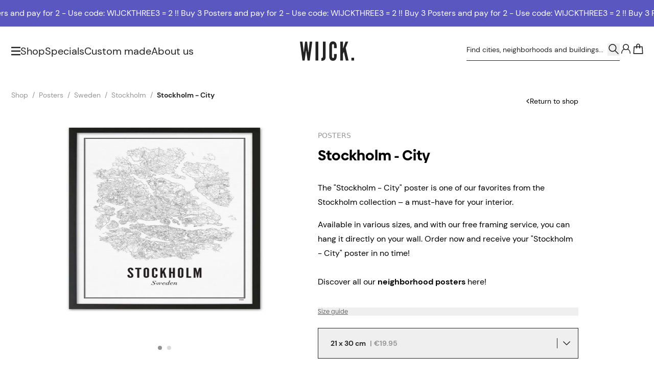

--- FILE ---
content_type: text/html; charset=UTF-8
request_url: https://wijck.com/en/shop/sweden/stockholm/city/posters/stockholm-city
body_size: 78017
content:
<!DOCTYPE html>
<html lang="en" style="height:100%;">

    <head>
    <meta charset="utf-8">
    <meta name="viewport" content="width=device-width, initial-scale=1">
    <meta name="csrf-token" content="Aio1v6jM4wpIJCqklHpQV6xth4PocIdkd4qaBTxV">

    <link rel="apple-touch-icon" sizes="180x180" href="/apple-touch-icon.png">
    <link rel="icon" type="image/png" sizes="32x32" href="/favicon-32x32.png">
    <link rel="icon" type="image/png" sizes="16x16" href="/favicon-16x16.png">
    <link rel="manifest" href="/site.webmanifest">
    <link rel="mask-icon" href="/safari-pinned-tab.svg" color="#000000">
    <link rel="canonical" href="https://wijck.com/en/shop/sweden/stockholm/city/posters/stockholm-city" />

    <meta name="msapplication-TileColor" content="#FFFFFF">
    <meta name="theme-color" content="#ffffff">

    <!-- Styles -->
    <link rel="stylesheet" href="/dist/tenant/css/app.css?id=a9875feda292707d5b6fc47e4cfeecca">
    

            <title>
            Poster of Stockholm - City | WIJCK.
    </title>

    <meta property="og:title" content="Poster of Stockholm - City | WIJCK.">

    <meta name="description" content="Discover the Stockholm - City poster from WIJCK.&#039;s Stockholm collection. Minimalist, stylish &amp; available in various sizes. Explore all neighborhood posters.">
    <meta property="og:description" content="Discover the Stockholm - City poster from WIJCK.&#039;s Stockholm collection. Minimalist, stylish &amp; available in various sizes. Explore all neighborhood posters.">

<meta property="og:image" content="https://www.wijck.com/images/wijck-logo.jpg">
<meta property="og:site_name" content="Wijck">
<meta property="og:url" content="https://wijck.com/en/shop/sweden/stockholm/city/posters/stockholm-city">
<meta property="og:type" content="Website">

<script>
    window.dataLayer = [];
</script>

        <link rel="alternate" hreflang="nl" href="https://wijck.com/nl/shop/zweden/stockholm/stad/posters/stockholm-stad"/>
        <link rel="alternate" hreflang="en" href="https://wijck.com/en/shop/sweden/stockholm/city/posters/stockholm-city"/>
        <link rel="alternate" hreflang="x-default" href="https://wijck.com/en/shop/sweden/stockholm/city/posters/stockholm-city"/>
    
        <link rel="alternate" hreflang="de" href="https://wijck.com/de/shop/schweden/stockholm/stadt/poster/stockholm-stadt"/>
        <link rel="alternate" hreflang="fr" href="https://wijck.com/fr/shop/suede/stockholm/ville/affiches/stockholm-ville"/>
        
        <link rel="preload" as="style" onload="this.onload=null;this.rel='stylesheet'" href="https://cdn.jsdelivr.net/npm/@splidejs/splide@4.0.7/dist/css/splide.min.css">
    <script src="https://cdn.jsdelivr.net/npm/@splidejs/splide@4.0.7/dist/js/splide.min.js" defer></script>

    <style >[wire\:loading], [wire\:loading\.delay], [wire\:loading\.inline-block], [wire\:loading\.inline], [wire\:loading\.block], [wire\:loading\.flex], [wire\:loading\.table], [wire\:loading\.grid], [wire\:loading\.inline-flex] {display: none;}[wire\:loading\.delay\.shortest], [wire\:loading\.delay\.shorter], [wire\:loading\.delay\.short], [wire\:loading\.delay\.long], [wire\:loading\.delay\.longer], [wire\:loading\.delay\.longest] {display:none;}[wire\:offline] {display: none;}[wire\:dirty]:not(textarea):not(input):not(select) {display: none;}input:-webkit-autofill, select:-webkit-autofill, textarea:-webkit-autofill {animation-duration: 50000s;animation-name: livewireautofill;}@keyframes livewireautofill { from {} }</style>

    <!-- Scripts -->
    <script src="/dist/tenant/js/manifest.js?id=6380b3c90a15e6e06f3a2c1963d1de89" defer></script>
    <script src="/dist/tenant/js/vendor.js?id=ee1a8dc0dfb2fe444d8e7169d87d9eea" defer></script>
    <script src="/dist/tenant/js/app.js?id=0b28b9396a2f185afb8b5d2739314b5f" defer></script>
    <script>
        if (
            window['CSS'] === undefined
            || CSS.supports('color', 'var(--primary)') === undefined
            || CSS.supports('color', 'var(--primary)') === false
            || CSS.supports('display', 'grid') === undefined
            || CSS.supports('display', 'grid') === false
            || CSS.supports('display', 'flow-root') === undefined
            || CSS.supports('display', 'flow-root') === false
            || CSS.supports('-ms-ime-align', 'auto')
        ) {
            document.body.insertAdjacentHTML('beforeend', '<style type="text/css"> ' +
                '#browserWarning { display: block !important; display: -webkit-box !important; display: -ms-flexbox !important; display: flex !important; -webkit-box-orient: vertical; -webkit-box-direction: normal; -ms-flex-direction: column; flex-direction: column; text-align:center; padding: 3em 1em; font-family:Arial, sans-serif;font-size:1rem;line-height:1.4; } ' +
                '#browserWarning_Logo { margin-top: auto;color:#000000; } ' +
                '#browserWarning_Content { margin-top: 2em; margin-bottom: auto; color: #000000; } ' +
                'body.opacity-0 { opacity: 1 !important; } ' +
                '.body-wrapper { display: none !important; } ' +
                '</style>');
        }
    </script>

        <script>
        window.dataLayer = window.dataLayer || [];

        
        window.dataLayer.push({
    "event": "page_data",
    "page": {
        "page_type": "product",
        "language": "en",
        "country": "Sweden",
        "city": "Stockholm",
        "currency": "EUR",
        "district": "City"
    },
    "user": {
        "login_status": "logged out",
        "data": null
    }
});
    </script>

    <!-- Google Tag Manager -->
    <script>(function(w,d,s,l,i){w[l]=w[l]||[];w[l].push({'gtm.start':new Date().getTime(),event:'gtm.js'});var f=d.getElementsByTagName(s)[0],j=d.createElement(s);j.async=true;j.src="https://extra.wijck.com/2ngeipuwrnk.js?"+i;f.parentNode.insertBefore(j,f);})(window,document,'script','dataLayer','3oyh=aWQ9R1RNLTVNUTVLUEs%3D&pcj=hoN');</script>
    <!-- End Google Tag Manager --> 

    <meta name="facebook-domain-verification" content="7u97g68bnbdzqxgymyuqwdxa4378fk"/>

</head>

    <body class="break-words overscroll-y-none" style="height:100%;">
        <!-- Google Tag Manager (noscript) -->
        <noscript><iframe src="https://extra.wijck.com/ns.html?id=GTM-5MQ5KPK" height="0" width="0" style="display:none;visibility:hidden"></iframe></noscript>
        <!-- End Google Tag Manager (noscript) -->

        <div
        x-data="{
            open: true && (sessionStorage.getItem('popupShown') ? false : true),
            openPopup: false,
            delay: 6,

            checkShouldOpenOnMount(){
                sessionStorage.setItem('popupShown', true);

                if(this.open){
                    setTimeout(() => {
                        this.openPopup = true;
                    }, `${this.delay}000`);
                }
            }
        }"
        x-init="checkShouldOpenOnMount()"
        class="flex justify-center">

        <div
            x-dialog
            x-model="openPopup"
            style="display: none"
            class="fixed inset-0 z-[500] overflow-y-auto"
        >

            <div x-dialog:overlay x-transition.opacity class="fixed inset-0 bg-black bg-opacity-50"></div>

            <div
                class="relative flex items-center justify-center min-h-full p-4"
            >
                <div
                    x-dialog:panel
                    x-transition
                    class="relative w-full max-w-[49.375rem] overflow-y-auto bg-white shadow-lg p-10"
                    @keydown.escape.window="$dialog.close()"
                >


                    <button type="button" @click="$dialog.close()" class="absolute outline-none top-5 right-5 ring-0">
                        <span class="visually-hidden">Sluit deze melding</span>
                        <svg width="22" class="fill-wck-black h-3.75 w-3.75 transition-transform ease-in-out cursor-pointer hover:rotate-90" viewBox="0 0 448 512">
        <title>×</title>
        <path d="M224 222.1L407 39.03C416.4 29.66 431.6 29.66 440.1 39.03C450.3 48.4 450.3 63.6 440.1 72.97L257.9 256L440.1 439C450.3 448.4 450.3 463.6 440.1 472.1C431.6 482.3 416.4 482.3 407 472.1L224 289.9L40.97 472.1C31.6 482.3 16.4 482.3 7.029 472.1C-2.343 463.6-2.343 448.4 7.029 439L190.1 256L7.029 72.97C-2.343 63.6-2.343 48.4 7.029 39.03C16.4 29.66 31.6 29.66 40.97 39.03L224 222.1z"/>
    </svg>
                    </button>

                    <div class="flex flex-col md:items-center md:flex-row gap-y-8 md:gap-x-8">
                        <div style="background-image: url('https://imagedelivery.net/HAiQ7iAuI096iKDWuqB1tg/6f2a5876-b26d-4597-a427-f52c854b9454-WIJCK_3is2_Popup.jpg/public')" class="hidden bg-center bg-no-repeat bg-cover w-80 h-80 shrink-0 md:block"></div>
                        <div style="background-image: url('https://imagedelivery.net/HAiQ7iAuI096iKDWuqB1tg/7fad5f9b-ebe8-4deb-9780-895689df5a90-WIJCK_3is2_Popup.jpg/public')" class="w-full h-[18.5rem] bg-no-repeat bg-center shrink-0 bg-cover md:hidden"></div>

                        <div class="flex flex-col">
                            <h2 x-dialog:title class="text-2xl font-bold font-biennale lg:text-28">
                                3=2!! Order 3 products and pay for 2!
                            </h2>

                            <p class="mt-3 mb-5 text-sm leading-6 font-dm-sans md:hidden">
                                Use discount code: WIJCKTHREE
                            </p>

                            <p class="hidden mt-3 mb-5 text-sm leading-6 font-dm-sans md:flex">
                                Use discount code: WIJCKTHREE
                            </p>

                            <div>
                                                                    <a href="/en/shop/"
class="flex justify-center items-center min-h-12 text-center text-base gap-x-3 font-dm-sans bg-wck-black text-white outline outline-wck-black outline-1 -outline-offset-1 hover:lg:bg-transparent focus-visible:lg:bg-transparent hover:lg:text-wck-black focus-visible:lg:text-wck-black transition-colors disabled:outline-none disabled:bg-wck-grey-6 disabled:text-wck-grey-3 hover:disabled:text-wck-grey-3 w-auto max-w-full px-8 py-2 shrink self-baseline">
    SHOP
        </a>
                                                            </div>

                            <div>
                                                            </div>
                        </div>
                    </div>
                </div>
            </div>
        </div>
    </div>

                    <div
         class="relative w-full h-10 lg:h-[3.25rem] flex items-center  overflow-hidden font-dm-sans text-wck-white font-light text-sm lg:text-base gap-x-14 marquee-wrapper"
         style="background: #5a57c1; color:#ffffff">
        <ul class="flex justify-around min-w-full animate-marquee whitespace-nowrap shrink-0 gap-x-14">
                            <li>
                    <a x-ref="content" href="https://wijck.com/en/shop/">
                        3 = 2  !! Buy 3 Posters and pay for 2 - Use code: WIJCKTHREE
                    </a>
                </li>

                <li>
                    <a x-ref="content" href="https://wijck.com/en/shop/">
                        3 = 2  !! Buy 3 Posters and pay for 2 - Use code: WIJCKTHREE
                    </a>
                </li>

                <li>
                    <a x-ref="content" href="https://wijck.com/en/shop/">
                        3 = 2  !! Buy 3 Posters and pay for 2 - Use code: WIJCKTHREE
                    </a>
                </li>

                <li>
                    <a x-ref="content" href="https://wijck.com/en/shop/">
                        3 = 2  !! Buy 3 Posters and pay for 2 - Use code: WIJCKTHREE
                    </a>
                </li>

                <li>
                    <a x-ref="content" href="https://wijck.com/en/shop/">
                        3 = 2  !! Buy 3 Posters and pay for 2 - Use code: WIJCKTHREE
                    </a>
                </li>
                    </ul>
        <ul class="flex justify-around min-w-full animate-marquee whitespace-nowrap shrink-0 gap-x-14">
                            <li>
                    <a x-ref="content" href="https://wijck.com/en/shop/">
                        3 = 2  !! Buy 3 Posters and pay for 2 - Use code: WIJCKTHREE
                    </a>
                </li>

                <li>
                    <a x-ref="content" href="https://wijck.com/en/shop/">
                        3 = 2  !! Buy 3 Posters and pay for 2 - Use code: WIJCKTHREE
                    </a>
                </li>

                <li>
                    <a x-ref="content" href="https://wijck.com/en/shop/">
                        3 = 2  !! Buy 3 Posters and pay for 2 - Use code: WIJCKTHREE
                    </a>
                </li>
                <li>
                    <a x-ref="content" href="https://wijck.com/en/shop/">
                        3 = 2  !! Buy 3 Posters and pay for 2 - Use code: WIJCKTHREE
                    </a>
                </li>

                <li>
                    <a x-ref="content" href="https://wijck.com/en/shop/">
                        3 = 2  !! Buy 3 Posters and pay for 2 - Use code: WIJCKTHREE
                    </a>
                </li>
                    </ul>

    </div>
    <style>
        .marquee-wrapper:hover .animate-marquee {
            animation-play-state: paused;
        }
    </style>
        
        <div id="main" class="relative flex flex-col w-full h-full body-content">
            <header
    x-data="{ open: false, banner: true }"
    @scroll.document="
        if(window.scrollY > 0 && !banner) {
            $el.classList.add('header-minified')
        } else if (window.scrollY > 50 && banner) {
            $el.classList.add('header-minified')
        } else {
            $el.classList.remove('header-minified')
        }
    "
    @open-nav.window="open = $event.detail"
    class="top-0 header inset-x-0 z-50 items-center h-18 lg:h-24 lg:items-start transition-all flex ease-in-out duration-700 absolute flex"
>
        <div class="flex flex-col w-full h-full">
        <div class="header-inner-container py-0 transition-all h-full ease-in-out duration-[400ms] container xl:max-w-[118.75rem] w-full mx-auto grid grid-cols-[1fr_auto_1fr] gap-x-4 items-center text-wck-black">
            <nav class="flex items-center justify-start gap-x-4 3xs:gap-x-[1.375rem] md:gap-x-6">
                <svg width="16" class="w-[1.1875rem] lg:w-[1.125rem] cursor-pointer fill-icon fill-wck-black" @click="$dispatch('open-nav', open = !open); document.body.classList.add('overflow-hidden')" viewBox="0 0 16 16">
    <path d="M17.031 2.83c.117 0 .235-.04.313-.118a.495.495 0 0 0 .156-.351V1.11c0-.117-.078-.235-.156-.313-.078-.078-.196-.156-.313-.156H.47a.495.495 0 0 0-.352.156.444.444 0 0 0-.117.313v1.25c0 .156.04.273.117.351.078.079.195.118.352.118H17.03Zm0 6.25c.117 0 .235-.04.313-.118a.495.495 0 0 0 .156-.351V7.36c0-.117-.078-.235-.156-.313-.078-.078-.196-.156-.313-.156H.47a.495.495 0 0 0-.352.156.444.444 0 0 0-.117.313v1.25c0 .156.04.273.117.351.078.079.195.118.352.118H17.03Zm0 6.25c.117 0 .235-.04.313-.118a.495.495 0 0 0 .156-.351v-1.25c0-.117-.078-.235-.156-.313-.078-.078-.196-.156-.313-.156H.47a.495.495 0 0 0-.352.156.444.444 0 0 0-.117.313v1.25c0 .156.04.273.117.351.078.079.195.118.352.118H17.03Z"/>
</svg>                <div class="flex items-center gap-x-4 xl:gap-x-[1.5625rem] font-dm-sans">
                                                                            <a href="/en/shop"
                                 class=" text-15 lg:text-xl text link border-b border-transparent hover:border-wck-black transition-[font-size] ease-in-out duration-[400ms]">
                                    Shop
                                </a>
                                                        <a href="/en/specials"
                                 class="hidden lg:block text-15 lg:text-xl text link border-b border-transparent hover:border-wck-black transition-[font-size] ease-in-out duration-[400ms]">
                                    Specials
                                </a>
                                                        <a href="https://custom.wijck.com/en"
                                target=&quot;_blank&quot; class="hidden lg:block text-15 lg:text-xl text link border-b border-transparent hover:border-wck-black transition-[font-size] ease-in-out duration-[400ms]">
                                    Custom made
                                </a>
                                                        <a href="/en/about-us"
                                 class="hidden lg:block text-15 lg:text-xl text link border-b border-transparent hover:border-wck-black transition-[font-size] ease-in-out duration-[400ms]">
                                    About us
                                </a>
                                                            </div>
            </nav>
            <a href="/" class="block ">
                <svg class="logo relative transition-all ease-in-out duration-[400ms] top-0  w-[5.125rem] md:w-[6.625rem] mx-auto fill-icon fill-wck-black" viewBox="0 0 268.96 95.46">
    <path d="M23.26 94.43H12.58L0 1.01h12.71l5.47 48.55.25 3.05h1l.38-3.05 5.85-48.55h9.91l5.85 48.55.38 3.05h1l.25-3.05 5.47-48.55h12.71L48.65 94.43H38L31.65 50.2l-.76-5.47h-.51l-.76 5.47ZM77.41 1.01h13.73v93.42H77.41ZM106.52 81.85s7.37 1.53 7.37-6.86v-74h13.73v76.13c0 10-4.83 19.07-21.1 18.18ZM182.4 62.4v12.84s.13 20.21-18.3 20.21-18.3-20.21-18.3-20.21v-55S145.67.03 164.1.03s18.3 20.21 18.3 20.21v12.84h-12.84V20.2s.51-6.86-5.21-6.86c-4.83 0-4.83 6.86-4.83 6.86v55s0 6.86 4.83 6.86c5.72 0 5.21-6.86 5.21-6.86V62.4ZM213.92 1.01v32.67h.51l.64-1.53 11.44-31.14h13.35l-12.58 30.76 14.24 62.66h-13.36l-9.53-40.67-.38-1.91h-.38l-.76 1.91-3.18 7.63v33h-13.74V1.01ZM255.62 80.33h13.35v14.11h-13.35Z"/>
</svg>            </a>
            <div class="header-translate-y-minimize-reset flex items-center justify-end gap-x-2.5 xl:gap-x-[1.39rem] lg:-mt-2 font-dm-sans relative">


                
                    <form action="https://wijck.com/en/search" method="GET" class=" lg:flex items-center border-b border-wck-black grow shrink max-w-[18.75rem] pt-[0.6875rem] pb-[0.5625rem] justify-between hidden searchbox">
                        <input wire:model="searchTerm" minLength="2" maxLength="255" type="text" name="searchTerm" class="w-full search-input bg-transparent placeholder:text-wck-black placeholder:text-sm focus:outline-none rounded-none" placeholder="Find cities, neighborhoods and buildings...">

                        <button type="submit" class="w-6 h-6 grow-0 shrink-0">
                            <svg xmlns="http://www.w3.org/2000/svg" width="23" class="w-full stroke-icon stroke-wck-black" fill="none" viewBox="0 0 23 20">
  <path stroke-miterlimit="10" stroke-width="1.567" d="M9.476 13.915a6.524 6.524 0 1 0 0-13.049 6.524 6.524 0 0 0 0 13.049Z"/>
  <path stroke-linecap="round" stroke-width="1.567" stroke-linejoin="round" d="m20.048 18.308-5.566-5.574"/>
</svg>                        </button>
                    </form>
                


                


                <svg xmlns="http://www.w3.org/2000/svg" width="23" class="w-6 h-6 stroke-icon lg:hidden stroke-wck-black" @click="$dispatch('open-nav', open = !open); 
                        $nextTick(() => { document.querySelector('.mobile-search-box').focus() });
                        document.body.classList.add('overflow-hidden');" fill="none" viewBox="0 0 23 20">
  <path stroke-miterlimit="10" stroke-width="1.567" d="M9.476 13.915a6.524 6.524 0 1 0 0-13.049 6.524 6.524 0 0 0 0 13.049Z"/>
  <path stroke-linecap="round" stroke-width="1.567" stroke-linejoin="round" d="m20.048 18.308-5.566-5.574"/>
</svg>
                                    <a href="https://wijck.com/en/login" class="grow-0 shrink-0">
                        <svg xmlns="http://www.w3.org/2000/svg" fill="none" width="23" class="w-6 h-6 stroke-icon stroke-wck-black" viewBox="0 0 24 20">
            <path stroke-miterlimit="10" stroke-width="1.567" d="M12 11.27A5.213 5.213 0 1 0 12 .843a5.213 5.213 0 0 0 0 10.427Z"/>
        <path stroke-linecap="round" stroke-linejoin="round" stroke-miterlimit="10" stroke-width="1.567"
          d="M8.78 10.197c-3.066 1.15-5.06 4.753-5.06 8.05m11.5-8.05c3.067 1.15 5.06 4.753 5.06 8.05"/>
</svg>                    </a>
                                <div class="relative -mr-[0.1875rem]">
                    <a wire:id="24yDJrGdtht4r5r9TqlG" wire:initial-data="{&quot;fingerprint&quot;:{&quot;id&quot;:&quot;24yDJrGdtht4r5r9TqlG&quot;,&quot;name&quot;:&quot;tenant.cart-button&quot;,&quot;locale&quot;:&quot;en&quot;,&quot;path&quot;:&quot;en\/shop\/sweden\/stockholm\/city\/posters\/stockholm-city&quot;,&quot;method&quot;:&quot;GET&quot;,&quot;v&quot;:&quot;acj&quot;},&quot;effects&quot;:{&quot;listeners&quot;:[&quot;cartButton::refresh&quot;]},&quot;serverMemo&quot;:{&quot;children&quot;:[],&quot;errors&quot;:[],&quot;htmlHash&quot;:&quot;6e5c55fa&quot;,&quot;data&quot;:{&quot;color&quot;:&quot;black&quot;},&quot;dataMeta&quot;:[],&quot;checksum&quot;:&quot;a611fd9975948605904a264a050ba30a914bb9991c148a4e19aa77c6d408c983&quot;}}" href="https://wijck.com/en/cart"
   class="relative block">
            <svg xmlns="http://www.w3.org/2000/svg" fill="none" width="23" class="w-6 h-6 stroke-icon text-wck-black fill-none stroke-wck-black basket transition-[stroke] duration-700 ease-in-out" viewBox="0 0 23 20">
    <path stroke-linecap="round" stroke-miterlimit="10" stroke-width="1.567" d="M8.74 8.28V3.45A2.749 2.749 0 0 1 11.5.69a2.748 2.748 0 0 1 2.76 2.76v4.753" fill="none" transform="translate(0,0)" />



    <path stroke-linecap="round" stroke-miterlimit="10" stroke-width="1.567" stroke-linejoin="round" d="M19.09 5.827H3.91l-.766 12.65h16.713l-.767-12.65Z" clip-rule="evenodd" transform="translate(0,0)"/>
</svg>        <span class="sr-only">
            <span data-test-id="cart-button::count" class="cart-count-number">0</span>
        </span>
    </a>

<!-- Livewire Component wire-end:24yDJrGdtht4r5r9TqlG -->                </div>
            </div>
        </div>
    </div>
    <div class="visually-hidden stroke-wck-white fill-wck-white"><div class="stroke-wck-black fill-wck-black"></div></div>
</header>

<section menus="[{&quot;id&quot;:2,&quot;tenant_id&quot;:1,&quot;sort_order&quot;:1,&quot;identifier&quot;:&quot;posters&quot;,&quot;locale&quot;:&quot;en&quot;,&quot;product_type&quot;:&quot;B2B\/B2C&quot;,&quot;name&quot;:&quot;Posters&quot;,&quot;url&quot;:&quot;en\/shop\/product:posters&quot;,&quot;is_external&quot;:false,&quot;image&quot;:&quot;https:\/\/imagedelivery.net\/HAiQ7iAuI096iKDWuqB1tg\/2b7e0921-5254-4bbb-81d7-eaa98600e36b-MENU_Posters_UK_1440x500px.png\/public&quot;,&quot;mobile_image&quot;:&quot;https:\/\/imagedelivery.net\/HAiQ7iAuI096iKDWuqB1tg\/3800e1f5-60c1-4e4f-b50d-3e2b0c9fc765-WCK posters (2).jpg\/public&quot;,&quot;created_by&quot;:1,&quot;created_at&quot;:&quot;2023-04-21T16:27:08.000000Z&quot;,&quot;updated_at&quot;:&quot;2023-06-06T18:02:06.000000Z&quot;},{&quot;id&quot;:79,&quot;tenant_id&quot;:1,&quot;sort_order&quot;:1,&quot;identifier&quot;:&quot;create-your-own&quot;,&quot;locale&quot;:&quot;en&quot;,&quot;product_type&quot;:&quot;B2C&quot;,&quot;name&quot;:&quot;Create your own&quot;,&quot;url&quot;:&quot;&quot;,&quot;is_external&quot;:true,&quot;image&quot;:&quot;https:\/\/imagedelivery.net\/HAiQ7iAuI096iKDWuqB1tg\/a01ec354-5aad-4b73-b4ec-d8736917d0e9-MENU_CreateYourOwn_1440x500px.jpg\/public&quot;,&quot;mobile_image&quot;:&quot;https:\/\/imagedelivery.net\/HAiQ7iAuI096iKDWuqB1tg\/780c9516-19dd-4eea-828b-ff8c53ac38a0-MOBILE-MENU_CreateYourOwn_750x416.jpg\/public&quot;,&quot;created_by&quot;:1,&quot;created_at&quot;:&quot;2023-04-21T16:27:08.000000Z&quot;,&quot;updated_at&quot;:&quot;2025-07-16T09:52:43.000000Z&quot;},{&quot;id&quot;:16,&quot;tenant_id&quot;:1,&quot;sort_order&quot;:2,&quot;identifier&quot;:&quot;collection&quot;,&quot;locale&quot;:&quot;en&quot;,&quot;product_type&quot;:&quot;B2B\/B2C&quot;,&quot;name&quot;:&quot;Collections&quot;,&quot;url&quot;:null,&quot;is_external&quot;:false,&quot;image&quot;:&quot;https:\/\/imagedelivery.net\/HAiQ7iAuI096iKDWuqB1tg\/62a1f09a-1108-4b13-b899-8e8ebf038fe0-Specials_EN_Desktop 3.jpg\/public&quot;,&quot;mobile_image&quot;:&quot;https:\/\/imagedelivery.net\/HAiQ7iAuI096iKDWuqB1tg\/93a33b63-cfe8-4317-bde2-96988a420c2f-Specials_EN_Mobile 3.jpg\/public&quot;,&quot;created_by&quot;:1,&quot;created_at&quot;:&quot;2023-04-21T16:27:08.000000Z&quot;,&quot;updated_at&quot;:&quot;2025-03-13T15:19:22.000000Z&quot;},{&quot;id&quot;:26,&quot;tenant_id&quot;:1,&quot;sort_order&quot;:3,&quot;identifier&quot;:&quot;home-fragrance&quot;,&quot;locale&quot;:&quot;en&quot;,&quot;product_type&quot;:&quot;B2B\/B2C&quot;,&quot;name&quot;:&quot;Home Fragrance&quot;,&quot;url&quot;:null,&quot;is_external&quot;:false,&quot;image&quot;:&quot;https:\/\/imagedelivery.net\/HAiQ7iAuI096iKDWuqB1tg\/cc02460d-463a-4cd8-8ad8-8efa89533bf8-MENU_HomeFragrance_INT2_1440x500px.png\/public&quot;,&quot;mobile_image&quot;:&quot;https:\/\/imagedelivery.net\/HAiQ7iAuI096iKDWuqB1tg\/93bbc45a-6a17-48ab-b142-57fa5166f92d-MOBILE-MENU_HomeFragrance_INT2_750x416.png\/public&quot;,&quot;created_by&quot;:1,&quot;created_at&quot;:&quot;2023-04-21T16:27:08.000000Z&quot;,&quot;updated_at&quot;:&quot;2023-06-06T18:02:36.000000Z&quot;},{&quot;id&quot;:27,&quot;tenant_id&quot;:1,&quot;sort_order&quot;:4,&quot;identifier&quot;:&quot;table-books&quot;,&quot;locale&quot;:&quot;en&quot;,&quot;product_type&quot;:&quot;B2C&quot;,&quot;name&quot;:&quot;Table books&quot;,&quot;url&quot;:&quot;en\/shop\/products:coffee-table-books&quot;,&quot;is_external&quot;:false,&quot;image&quot;:null,&quot;mobile_image&quot;:null,&quot;created_by&quot;:1,&quot;created_at&quot;:&quot;2023-04-21T16:27:08.000000Z&quot;,&quot;updated_at&quot;:&quot;2023-06-06T17:57:19.000000Z&quot;},{&quot;id&quot;:28,&quot;tenant_id&quot;:1,&quot;sort_order&quot;:5,&quot;identifier&quot;:&quot;frames&quot;,&quot;locale&quot;:&quot;en&quot;,&quot;product_type&quot;:&quot;B2B\/B2C&quot;,&quot;name&quot;:&quot;Frames&quot;,&quot;url&quot;:&quot;en\/shop\/products:frames&quot;,&quot;is_external&quot;:false,&quot;image&quot;:null,&quot;mobile_image&quot;:null,&quot;created_by&quot;:1,&quot;created_at&quot;:&quot;2023-04-21T16:27:08.000000Z&quot;,&quot;updated_at&quot;:&quot;2023-06-06T18:03:04.000000Z&quot;},{&quot;id&quot;:29,&quot;tenant_id&quot;:1,&quot;sort_order&quot;:6,&quot;identifier&quot;:&quot;other&quot;,&quot;locale&quot;:&quot;en&quot;,&quot;product_type&quot;:&quot;B2B\/B2C&quot;,&quot;name&quot;:&quot;Tote Bags&quot;,&quot;url&quot;:null,&quot;is_external&quot;:false,&quot;image&quot;:&quot;https:\/\/imagedelivery.net\/HAiQ7iAuI096iKDWuqB1tg\/39161aa0-0e65-413e-8956-0127ac4d5b3a-Menu_Bags_UK_1440x500px.png\/public&quot;,&quot;mobile_image&quot;:&quot;https:\/\/imagedelivery.net\/HAiQ7iAuI096iKDWuqB1tg\/7f6726e7-29b2-43fc-8a14-7ee1ec38d54d-MOBILE-MENU_Bags_UK_750x416px.png\/public&quot;,&quot;created_by&quot;:1,&quot;created_at&quot;:&quot;2023-04-21T16:27:08.000000Z&quot;,&quot;updated_at&quot;:&quot;2023-06-06T18:01:57.000000Z&quot;},{&quot;id&quot;:30,&quot;tenant_id&quot;:1,&quot;sort_order&quot;:7,&quot;identifier&quot;:&quot;giftcard&quot;,&quot;locale&quot;:&quot;en&quot;,&quot;product_type&quot;:&quot;B2C&quot;,&quot;name&quot;:&quot;Giftcard&quot;,&quot;url&quot;:&quot;en\/shop\/giftcards\/gift\/digital\/special\/giftcard&quot;,&quot;is_external&quot;:false,&quot;image&quot;:null,&quot;mobile_image&quot;:null,&quot;created_by&quot;:1,&quot;created_at&quot;:&quot;2023-04-21T16:27:08.000000Z&quot;,&quot;updated_at&quot;:&quot;2023-06-06T18:02:51.000000Z&quot;}]" sub-menu="[{&quot;id&quot;:65,&quot;tenant_id&quot;:1,&quot;sort_order&quot;:1,&quot;identifier&quot;:&quot;sub-menu&quot;,&quot;locale&quot;:&quot;en&quot;,&quot;product_type&quot;:&quot;B2B\/B2C&quot;,&quot;name&quot;:&quot;About us&quot;,&quot;url&quot;:&quot;en\/about-us&quot;,&quot;is_external&quot;:false,&quot;image&quot;:null,&quot;mobile_image&quot;:null,&quot;created_by&quot;:1,&quot;created_at&quot;:&quot;2023-04-21T16:27:08.000000Z&quot;,&quot;updated_at&quot;:&quot;2023-06-06T18:05:20.000000Z&quot;},{&quot;id&quot;:69,&quot;tenant_id&quot;:1,&quot;sort_order&quot;:2,&quot;identifier&quot;:&quot;sub-menu&quot;,&quot;locale&quot;:&quot;en&quot;,&quot;product_type&quot;:&quot;B2B\/B2C&quot;,&quot;name&quot;:&quot;Contact&quot;,&quot;url&quot;:&quot;en\/contact&quot;,&quot;is_external&quot;:false,&quot;image&quot;:null,&quot;mobile_image&quot;:null,&quot;created_by&quot;:1,&quot;created_at&quot;:&quot;2023-04-21T16:27:08.000000Z&quot;,&quot;updated_at&quot;:&quot;2023-06-06T18:05:09.000000Z&quot;}]" x-show="open" x-cloak="x-cloak" x-data="{ open: false }" @open-nav.window="open = $event.detail" class="fixed inset-y-0 left-0 z-50 hidden w-full h-full lg:block">
    <div
        x-data="{ showSubmenu: 'posters' }"
        class="relative z-20 flex w-full h-full max-w-[80.9375rem]">

        <div
            x-show="open"
            x-transition:enter="transition-all ease-in-out duration-500 delay-300"
            x-transition:enter-start="w-[0%]"
            x-transition:enter-end="w-1/3"
            x-transition:leave="transition-all ease-in-out duration-500 delay-[100ms]"
            x-transition:leave-start="w-1/3"
            x-transition:leave-end="w-[0%]"
            class="relative flex flex-col items-center w-1/3 h-full pt-[10.5rem] overflow-y-auto grow-0 shrink-0 bg-wck-light-sand"
            >
            <button type="button"
                    class="fixed w-6 h-6 transition-transform ease-in-out cursor-pointer top-9 left-14 hover:rotate-90 focus-visible:rotate-90"
                    x-on:click="$dispatch('open-nav', open = !open); document.body.classList.remove('overflow-hidden')">
                <svg width="22" class="block w-full h-full fill-black" x-show="open" x-transition:enter="transition ease-in-out duration-300 delay-700" x-transition:enter-start="opacity-0" x-transition:enter-end="opacity-100" x-transition:leave="transition ease-in-out duration-300" x-transition:leave-start="opacity-100" x-transition:leave-end="opacity-0" viewBox="0 0 448 512">
        <title>×</title>
        <path d="M224 222.1L407 39.03C416.4 29.66 431.6 29.66 440.1 39.03C450.3 48.4 450.3 63.6 440.1 72.97L257.9 256L440.1 439C450.3 448.4 450.3 463.6 440.1 472.1C431.6 482.3 416.4 482.3 407 472.1L224 289.9L40.97 472.1C31.6 482.3 16.4 482.3 7.029 472.1C-2.343 463.6-2.343 448.4 7.029 439L190.1 256L7.029 72.97C-2.343 63.6-2.343 48.4 7.029 39.03C16.4 29.66 31.6 29.66 40.97 39.03L224 222.1z"/>
    </svg>
            </button>
            <div
                x-show="open"
                x-transition:enter="transition ease-in-out duration-500 delay-[900ms]"
                x-transition:enter-start="opacity-0"
                x-transition:enter-end="opacity-100"
                x-transition:leave="transition ease-in-out duration-100"
                x-transition:leave-start="opacity-100"
                x-transition:leave-end="opacity-0"
                class="self-center">
                <div class="w-full mb-7 text-21 font-biennale font-bold leading-[1.238]">
                    <ul class="flex flex-col gap-y-[1.143rem]">
                                                    <li>
                                                                    <div x-on:click="showSubmenu='posters'" class="cursor-pointer hover:underline decoration-1 underline-offset-[5px]">
                                        Posters
                                    </div>
                                                            </li>
                                                    <li>
                                                                    <div x-on:click="showSubmenu='create-your-own'" class="cursor-pointer hover:underline decoration-1 underline-offset-[5px]">
                                        Create your own
                                    </div>
                                                            </li>
                                                    <li>
                                                                    <div x-on:click="showSubmenu='collection'" class="cursor-pointer hover:underline decoration-1 underline-offset-[5px]">
                                        Collections
                                    </div>
                                                            </li>
                                                    <li>
                                                                    <div x-on:click="showSubmenu='home-fragrance'" class="cursor-pointer hover:underline decoration-1 underline-offset-[5px]">
                                        Home Fragrance
                                    </div>
                                                            </li>
                                                    <li>
                                                                    <a href="https://wijck.com/en/shop/products:coffee-table-books"  class="cursor-pointer hover:underline decoration-1 underline-offset-[5px]">
                                        Table books
                                    </a>
                                                            </li>
                                                    <li>
                                                                    <a href="https://wijck.com/en/shop/products:frames"  class="cursor-pointer hover:underline decoration-1 underline-offset-[5px]">
                                        Frames
                                    </a>
                                                            </li>
                                                    <li>
                                                                    <div x-on:click="showSubmenu='other'" class="cursor-pointer hover:underline decoration-1 underline-offset-[5px]">
                                        Tote Bags
                                    </div>
                                                            </li>
                                                    <li>
                                                                    <a href="https://wijck.com/en/shop/giftcards/gift/digital/special/giftcard"  class="cursor-pointer hover:underline decoration-1 underline-offset-[5px]">
                                        Giftcard
                                    </a>
                                                            </li>
                        
                    </ul>
                </div>
                <a href="https://wijck.com/en/shop" class="text-base font-dm-sans hover:underline">
                    Shop all
                </a>
                <div>
                    <ul class="mt-16 mb-20 text-base font-dm-sans leading-1.75 flex flex-col gap-y-1">
                                                    <li>
                                <a href="https://wijck.com/en/about-us"  class="hover:underline">
                                    About us
                                </a>
                            </li>
                                                    <li>
                                <a href="https://wijck.com/en/contact"  class="hover:underline">
                                    Contact
                                </a>
                            </li>
                        
                        <li>
                                                            <a href="https://wijck.com/en/login" class="hover:underline">
                                    Login
                                </a>
                                                    </li>
                    </ul>
                </div>
                <div>
                    <!-- <div
                        x-data="{
                            openDropDown: false,
                            toggle() {
                                if(this.openDropDown) return this.close()
                                this.$refs.button.focus()
                                this.openDropDown = true
                            },
                            close(focusAfter) {
                                if(! this.openDropDown) return
                                this.openDropDown = false
                            }
                        }"
                        x-id="['dropdownButton']"
                        class="relative mb-4">
                        <button
                            x-ref="button"
                            x-on:click="toggle()"
                            class="flex items-center px-6 bg-wck-medium-sand gap-x-4 max-w-[8.75rem] w-full text-sm h-10 justify-between"
                            :class="openDropDown ? 'rounded-t-[1.25rem] bg-wck-white' : 'rounded-[1.25rem] bg-wck-medium-sand'">
                            Currency
                            <div class="transition-all ease-in-out" :class="openDropDown ? 'rotate-0' : 'rotate-180'">
                                <svg class="w-5 shrink-0 text-wck-black -mt-[0.2em]" xmlns="http://www.w3.org/2000/svg" viewBox="0 0 24 24" fill="currentColor" aria-hidden="true" data-slot="icon">
  <path fill-rule="evenodd" d="M11.47 7.72a.75.75 0 0 1 1.06 0l7.5 7.5a.75.75 0 1 1-1.06 1.06L12 9.31l-6.97 6.97a.75.75 0 0 1-1.06-1.06l7.5-7.5Z" clip-rule="evenodd"/>
</svg>                            </div>
                        </button>
                        <div
                            x-show="openDropDown"
                            :id="$id('dropdownButton')"
                            @click.outside="close($refs.button)"

                            class="bg-wck-white absolute -bottom-[5.9375rem] h-24 rounded-b-[1.25rem] px-4 max-w-[8.75rem] w-full z-50">
                            <div class="w-full h-px border-t border-t-wck-grey-3"></div>

                        </div>
                    </div> -->

                    <div
    x-data="{
        openDropDown: false,
        toggle() {
            if(this.openDropDown) return this.close()
            this.$refs.button.focus()
            this.openDropDown = true
        },
        close(focusAfter) {
            if(! this.openDropDown) return
            this.openDropDown = false
        }
    }"
    x-id="['dropdownButton']"
    class="relative">

    <button
        x-ref="button"
        x-on:click="toggle()"
        class="flex items-center px-6 bg-wck-white lg:bg-wck-medium-sand gap-x-4 max-w-[9.5rem] w-full text-sm h-10 justify-between"
        :class="openDropDown ? 'rounded-t-[1.25rem] bg-wck-white' : 'rounded-[1.25rem] bg-wck-medium-sand'">

        English

        <div class="transition-all ease-in-out" :class="openDropDown ? 'rotate-0' : 'rotate-180'">
            <svg class="w-5 shrink-0 text-wck-black -mt-[0.2em]" xmlns="http://www.w3.org/2000/svg" viewBox="0 0 24 24" fill="currentColor" aria-hidden="true" data-slot="icon">
  <path fill-rule="evenodd" d="M11.47 7.72a.75.75 0 0 1 1.06 0l7.5 7.5a.75.75 0 1 1-1.06 1.06L12 9.31l-6.97 6.97a.75.75 0 0 1-1.06-1.06l7.5-7.5Z" clip-rule="evenodd"/>
</svg>        </div>
    </button>

    <div
        x-show="openDropDown"
        :id="$id('dropdownButton')"
        x-on:click.outside="close($refs.button)"
        class="bg-wck-white lg:bg-wck-medium-sand absolute rounded-b-[1.25rem] px-4 max-w-[9.5rem] w-full z-50">

        <div class="w-full h-px border-t border-t-wck-grey-3"></div>

        <div class="mt-2 mb-3 space-y-1 overflow-hidden">
                            <a class="flex items-center w-full text-sm" href="/nl">Nederlands</a>
            
            
                            <a class="flex items-center w-full text-sm" href="/de">Deutsch</a>
            
                            <a class="flex items-center w-full text-sm" href="/fr">Français</a>
                    </div>
    </div>
</div>

                </div>
            </div>
        </div>
        <div
            x-show="open"
            x-transition:enter="transition-all ease-in-out duration-500 delay-500"
            x-transition:enter-start="w-[0%]"
            x-transition:enter-end="w-2/3"
            x-transition:leave="transition-all ease-in-out duration-500"
            x-transition:leave-start="w-2/3"
            x-transition:leave-end="w-[0%]"
            class="w-2/3 h-full overflow-y-auto grow-0 shrink-0 bg-wck-white">
                            <div
                    x-show="(showSubmenu === 'posters') && open"
                    x-transition:enter="transition ease-in-out duration-500 delay-[900ms]"
                    x-transition:enter-start="opacity-0"
                    x-transition:enter-end="opacity-100"
                    x-transition:leave="transition ease-in-out duration-100"
                    x-transition:leave-start="opacity-100"
                    x-transition:leave-end="opacity-0"
                    class="flex flex-col w-full h-full"
                    >
                        <div class="w-full mb-20 bg-center bg-no-repeat bg-cover h-80 shrink-0"
                            style="background-image: url('https://imagedelivery.net/HAiQ7iAuI096iKDWuqB1tg/2b7e0921-5254-4bbb-81d7-eaa98600e36b-MENU_Posters_UK_1440x500px.png/public')"></div>
                        <div class="grid grid-cols-[1fr_1fr_1fr] gap-2 pr-2 pb-20 pl-[4.6875rem] font-biennale">

                                                            <div
                                    x-data="{
                                        amount: 9,
                                        items: [],
                                        init(){
                                            this.items = $el.querySelectorAll('.nav-item')
                                            this.items.forEach((item, index) => {
                                                if(index > this.amount ){
                                                    item.classList.add('hidden')
                                                }
                                            })
                                        }
                                    }"
                                    x-init="init()">
                                    <div class="mb-1 text-lg font-bold">
                                        Products
                                    </div>
                                    <ul class="text-base leading-[1.625] flex flex-col gap-y-2 mb-2 grow-0">
                                                                                    <li class="nav-item">
                                                <a href="https://wijck.com/en/shop/products:posters/type:city,neighborhood"  class="hover:underline hover:underline-offset-[5px]">
                                                    City Map Posters
                                                </a>
                                            </li>
                                                                                    <li class="nav-item">
                                                <a href="https://wijck.com/en/shop/products:posters/type:photography"  class="hover:underline hover:underline-offset-[5px]">
                                                    Photography Posters
                                                </a>
                                            </li>
                                                                                    <li class="nav-item">
                                                <a href="https://wijck.com/en/shop/products:posters/type:building"  class="hover:underline hover:underline-offset-[5px]">
                                                    Building Posters
                                                </a>
                                            </li>
                                                                                    <li class="nav-item">
                                                <a href="https://wijck.com/en/shop/products:posters/type:typography"  class="hover:underline hover:underline-offset-[5px]">
                                                    Typography Posters
                                                </a>
                                            </li>
                                                                                    <li class="nav-item">
                                                <a href="https://wijck.com/en/specials"  class="hover:underline hover:underline-offset-[5px]">
                                                    Collections
                                                </a>
                                            </li>
                                                                                    <li class="nav-item">
                                                <a href="https://wijck.com/en/shop/products:posters"  class="hover:underline hover:underline-offset-[5px]">
                                                    All Posters
                                                </a>
                                            </li>
                                                                                    <li class="nav-item">
                                                <a href="https://custom.wijck.com/en" target=&quot;_blank&quot; class="hover:underline hover:underline-offset-[5px]">
                                                    Create your own poster!
                                                </a>
                                            </li>
                                                                                    <li class="nav-item">
                                                <a href="https://wijck.com/en/shop/country/city/house/posters/house-drawing?view_item_list_name=search"  class="hover:underline hover:underline-offset-[5px]">
                                                    Drawing of your home
                                                </a>
                                            </li>
                                                                            </ul>
                                                                    </div>
                                                            <div
                                    x-data="{
                                        amount: 9,
                                        items: [],
                                        init(){
                                            this.items = $el.querySelectorAll('.nav-item')
                                            this.items.forEach((item, index) => {
                                                if(index > this.amount ){
                                                    item.classList.add('hidden')
                                                }
                                            })
                                        }
                                    }"
                                    x-init="init()">
                                    <div class="mb-1 text-lg font-bold">
                                        Collections
                                    </div>
                                    <ul class="text-base leading-[1.625] flex flex-col gap-y-2 mb-2 grow-0">
                                                                                    <li class="nav-item">
                                                <a href="https://wijck.com/en/shop/collections:elevations"  class="hover:underline hover:underline-offset-[5px]">
                                                    Elevation Collection
                                                </a>
                                            </li>
                                                                                    <li class="nav-item">
                                                <a href="https://wijck.com/en/shop/collections:ski"  class="hover:underline hover:underline-offset-[5px]">
                                                    Ski Collection
                                                </a>
                                            </li>
                                                                                    <li class="nav-item">
                                                <a href="https://wijck.com/en/shop/collections:circuits"  class="hover:underline hover:underline-offset-[5px]">
                                                    Circuit Collection
                                                </a>
                                            </li>
                                                                                    <li class="nav-item">
                                                <a href="https://wijck.com/en/shop/collections:islands"  class="hover:underline hover:underline-offset-[5px]">
                                                    Island Collection
                                                </a>
                                            </li>
                                                                                    <li class="nav-item">
                                                <a href="https://wijck.com/en/shop/collections:bw-photography"  class="hover:underline hover:underline-offset-[5px]">
                                                    BW Photography
                                                </a>
                                            </li>
                                                                                    <li class="nav-item">
                                                <a href="https://wijck.com/en/shop/collections:color-photography"  class="hover:underline hover:underline-offset-[5px]">
                                                    Color Photography
                                                </a>
                                            </li>
                                                                                    <li class="nav-item">
                                                <a href="https://wijck.com/en/shop/collections:stadiums"  class="hover:underline hover:underline-offset-[5px]">
                                                    International Stadiums
                                                </a>
                                            </li>
                                                                                    <li class="nav-item">
                                                <a href="https://wijck.com/en/shop/collections:wine"  class="hover:underline hover:underline-offset-[5px]">
                                                    Wine Collection
                                                </a>
                                            </li>
                                                                                    <li class="nav-item">
                                                <a href="https://wijck.com/en/shop/collections:golf-collection"  class="hover:underline hover:underline-offset-[5px]">
                                                    Golf Collection
                                                </a>
                                            </li>
                                                                                    <li class="nav-item">
                                                <a href="https://wijck.com/en/shop/collections:special-drink"  class="hover:underline hover:underline-offset-[5px]">
                                                    Special Drink
                                                </a>
                                            </li>
                                                                                    <li class="nav-item">
                                                <a href="https://wijck.com/en/shop/collections:cycling"  class="hover:underline hover:underline-offset-[5px]">
                                                    Cycling Collection
                                                </a>
                                            </li>
                                                                            </ul>
                                                                    </div>
                                                            <div
                                    x-data="{
                                        amount: 9,
                                        items: [],
                                        init(){
                                            this.items = $el.querySelectorAll('.nav-item')
                                            this.items.forEach((item, index) => {
                                                if(index > this.amount ){
                                                    item.classList.add('hidden')
                                                }
                                            })
                                        }
                                    }"
                                    x-init="init()">
                                    <div class="mb-1 text-lg font-bold">
                                        Bestsellers
                                    </div>
                                    <ul class="text-base leading-[1.625] flex flex-col gap-y-2 mb-2 grow-0">
                                                                                    <li class="nav-item">
                                                <a href="https://wijck.com/en/shop/united-states/new-york/city/posters/new-york-city"  class="hover:underline hover:underline-offset-[5px]">
                                                    New York Poster
                                                </a>
                                            </li>
                                                                                    <li class="nav-item">
                                                <a href="https://wijck.com/en/shop/united-kingdom/london/city/posters/london-city"  class="hover:underline hover:underline-offset-[5px]">
                                                    London Poster
                                                </a>
                                            </li>
                                                                                    <li class="nav-item">
                                                <a href="https://wijck.com/en/shop/france/paris/city/posters/paris-city"  class="hover:underline hover:underline-offset-[5px]">
                                                    Paris Poster
                                                </a>
                                            </li>
                                                                                    <li class="nav-item">
                                                <a href="https://wijck.com/en/shop/world/world/world/posters/world-map"  class="hover:underline hover:underline-offset-[5px]">
                                                    World Map Poster
                                                </a>
                                            </li>
                                                                                    <li class="nav-item">
                                                <a href="https://wijck.com/en/shop/france/champagne/wine-region/posters/champagne-wine-region"  class="hover:underline hover:underline-offset-[5px]">
                                                    Champagne Poster
                                                </a>
                                            </li>
                                                                                    <li class="nav-item">
                                                <a href="https://wijck.com/en/shop/collections:metro"  class="hover:underline hover:underline-offset-[5px]">
                                                    Metro Paris Poster
                                                </a>
                                            </li>
                                                                                    <li class="nav-item">
                                                <a href="https://wijck.com/en/shop/monaco/monaco/circuit-white/posters/monaco-white-edition"  class="hover:underline hover:underline-offset-[5px]">
                                                    Monaco Poster
                                                </a>
                                            </li>
                                                                                    <li class="nav-item">
                                                <a href="https://wijck.com/en/shop/france/paris/louvre/posters/louvre-museum"  class="hover:underline hover:underline-offset-[5px]">
                                                    Louvre Poster
                                                </a>
                                            </li>
                                                                                    <li class="nav-item">
                                                <a href="https://wijck.com/en/shop/italy/wine-regions/italy/posters/italy-wine-regions"  class="hover:underline hover:underline-offset-[5px]">
                                                    Italy Wine Poster
                                                </a>
                                            </li>
                                                                                    <li class="nav-item">
                                                <a href="https://wijck.com/en/shop/spain/ibiza/island/posters/ibiza-ibiza"  class="hover:underline hover:underline-offset-[5px]">
                                                    Ibiza Poster
                                                </a>
                                            </li>
                                                                            </ul>
                                                                    </div>
                                                    </div>
                </div>
                            <div
                    x-show="(showSubmenu === 'create-your-own') && open"
                    x-transition:enter="transition ease-in-out duration-500 delay-[900ms]"
                    x-transition:enter-start="opacity-0"
                    x-transition:enter-end="opacity-100"
                    x-transition:leave="transition ease-in-out duration-100"
                    x-transition:leave-start="opacity-100"
                    x-transition:leave-end="opacity-0"
                    class="flex flex-col w-full h-full"
                    >
                        <div class="w-full mb-20 bg-center bg-no-repeat bg-cover h-80 shrink-0"
                            style="background-image: url('https://imagedelivery.net/HAiQ7iAuI096iKDWuqB1tg/a01ec354-5aad-4b73-b4ec-d8736917d0e9-MENU_CreateYourOwn_1440x500px.jpg/public')"></div>
                        <div class="grid grid-cols-[1fr_1fr_1fr] gap-2 pr-2 pb-20 pl-[4.6875rem] font-biennale">

                                                            <div
                                    x-data="{
                                        amount: 9,
                                        items: [],
                                        init(){
                                            this.items = $el.querySelectorAll('.nav-item')
                                            this.items.forEach((item, index) => {
                                                if(index > this.amount ){
                                                    item.classList.add('hidden')
                                                }
                                            })
                                        }
                                    }"
                                    x-init="init()">
                                    <div class="mb-1 text-lg font-bold">
                                        Create your own
                                    </div>
                                    <ul class="text-base leading-[1.625] flex flex-col gap-y-2 mb-2 grow-0">
                                                                                    <li class="nav-item">
                                                <a href="https://custom.wijck.com/en" target=&quot;_blank&quot; class="hover:underline hover:underline-offset-[5px]">
                                                    City Poster
                                                </a>
                                            </li>
                                                                                    <li class="nav-item">
                                                <a href="https://wijck.com/en/shop/country/city/house/posters/house-drawing"  class="hover:underline hover:underline-offset-[5px]">
                                                    House Drawing
                                                </a>
                                            </li>
                                                                                    <li class="nav-item">
                                                <a href="https://wijck.com/en/shop/custom-made/custom-made/candle/scented-candle/custom-candle"  class="hover:underline hover:underline-offset-[5px]">
                                                    Scented Candle
                                                </a>
                                            </li>
                                                                            </ul>
                                                                    </div>
                                                    </div>
                </div>
                            <div
                    x-show="(showSubmenu === 'collection') && open"
                    x-transition:enter="transition ease-in-out duration-500 delay-[900ms]"
                    x-transition:enter-start="opacity-0"
                    x-transition:enter-end="opacity-100"
                    x-transition:leave="transition ease-in-out duration-100"
                    x-transition:leave-start="opacity-100"
                    x-transition:leave-end="opacity-0"
                    class="flex flex-col w-full h-full"
                    >
                        <div class="w-full mb-20 bg-center bg-no-repeat bg-cover h-80 shrink-0"
                            style="background-image: url('https://imagedelivery.net/HAiQ7iAuI096iKDWuqB1tg/62a1f09a-1108-4b13-b899-8e8ebf038fe0-Specials_EN_Desktop 3.jpg/public')"></div>
                        <div class="grid grid-cols-[1fr_1fr_1fr] gap-2 pr-2 pb-20 pl-[4.6875rem] font-biennale">

                                                            <div
                                    x-data="{
                                        amount: 9,
                                        items: [],
                                        init(){
                                            this.items = $el.querySelectorAll('.nav-item')
                                            this.items.forEach((item, index) => {
                                                if(index > this.amount ){
                                                    item.classList.add('hidden')
                                                }
                                            })
                                        }
                                    }"
                                    x-init="init()">
                                    <div class="mb-1 text-lg font-bold">
                                        Collections
                                    </div>
                                    <ul class="text-base leading-[1.625] flex flex-col gap-y-2 mb-2 grow-0">
                                                                                    <li class="nav-item">
                                                <a href="https://wijck.com/en/shop/collections:amsterdam-750-years"  class="hover:underline hover:underline-offset-[5px]">
                                                    Amsterdam 750 Years
                                                </a>
                                            </li>
                                                                                    <li class="nav-item">
                                                <a href="/en/shop/collections:elevations" target=&quot;_blank&quot; class="hover:underline hover:underline-offset-[5px]">
                                                    Elevation Collection
                                                </a>
                                            </li>
                                                                                    <li class="nav-item">
                                                <a href="https://wijck.com/en/shop/collections:circuits"  class="hover:underline hover:underline-offset-[5px]">
                                                    Circuit Collection
                                                </a>
                                            </li>
                                                                                    <li class="nav-item">
                                                <a href="https://wijck.com/en/shop/collections:islands"  class="hover:underline hover:underline-offset-[5px]">
                                                    Island Collection
                                                </a>
                                            </li>
                                                                                    <li class="nav-item">
                                                <a href="https://wijck.com/en/shop/collections:bw-photography"  class="hover:underline hover:underline-offset-[5px]">
                                                    BW Photography
                                                </a>
                                            </li>
                                                                                    <li class="nav-item">
                                                <a href="https://wijck.com/en/shop/collections:color-photography"  class="hover:underline hover:underline-offset-[5px]">
                                                    Color Photography
                                                </a>
                                            </li>
                                                                                    <li class="nav-item">
                                                <a href="https://wijck.com/en/shop/collections:stadiums"  class="hover:underline hover:underline-offset-[5px]">
                                                    International Stadiums
                                                </a>
                                            </li>
                                                                                    <li class="nav-item">
                                                <a href="https://wijck.com/en/shop/collections:wine"  class="hover:underline hover:underline-offset-[5px]">
                                                    Wine Collection
                                                </a>
                                            </li>
                                                                                    <li class="nav-item">
                                                <a href="https://wijck.com/en/shop/collections:special-drink"  class="hover:underline hover:underline-offset-[5px]">
                                                    Special Drink
                                                </a>
                                            </li>
                                                                                    <li class="nav-item">
                                                <a href="https://wijck.com/en/shop/collections:marathon"  class="hover:underline hover:underline-offset-[5px]">
                                                    Marathon Collection
                                                </a>
                                            </li>
                                                                                    <li class="nav-item">
                                                <a href="https://wijck.com/en/specials"  class="hover:underline hover:underline-offset-[5px]">
                                                    All Collections
                                                </a>
                                            </li>
                                                                            </ul>
                                                                    </div>
                                                            <div
                                    x-data="{
                                        amount: 9,
                                        items: [],
                                        init(){
                                            this.items = $el.querySelectorAll('.nav-item')
                                            this.items.forEach((item, index) => {
                                                if(index > this.amount ){
                                                    item.classList.add('hidden')
                                                }
                                            })
                                        }
                                    }"
                                    x-init="init()">
                                    <div class="mb-1 text-lg font-bold">
                                        Collaborations
                                    </div>
                                    <ul class="text-base leading-[1.625] flex flex-col gap-y-2 mb-2 grow-0">
                                                                                    <li class="nav-item">
                                                <a href="https://wijck.com/en/shop/collections:metro"  class="hover:underline hover:underline-offset-[5px]">
                                                    RATP Metro
                                                </a>
                                            </li>
                                                                                    <li class="nav-item">
                                                <a href="https://wijck.com/en/search?searchTerm=atomium"  class="hover:underline hover:underline-offset-[5px]">
                                                    Atomium
                                                </a>
                                            </li>
                                                                                    <li class="nav-item">
                                                <a href="https://wijck.com/en/shop/netherlands/amsterdam/rijksmuseum/posters/amsterdam-rijksmuseum"  class="hover:underline hover:underline-offset-[5px]">
                                                    Rijksmuseum
                                                </a>
                                            </li>
                                                                                    <li class="nav-item">
                                                <a href="https://wijck.com/en/search?searchTerm=fernsehturm"  class="hover:underline hover:underline-offset-[5px]">
                                                    Fernsehturm
                                                </a>
                                            </li>
                                                                                    <li class="nav-item">
                                                <a href="https://wijck.com/en/shop/collections:padel"  class="hover:underline hover:underline-offset-[5px]">
                                                    Plaza Padel
                                                </a>
                                            </li>
                                                                                    <li class="nav-item">
                                                <a href="https://wijck.com/en/search?searchTerm=johan+cruijff"  class="hover:underline hover:underline-offset-[5px]">
                                                    AFC AJAX
                                                </a>
                                            </li>
                                                                            </ul>
                                                                    </div>
                                                            <div
                                    x-data="{
                                        amount: 9,
                                        items: [],
                                        init(){
                                            this.items = $el.querySelectorAll('.nav-item')
                                            this.items.forEach((item, index) => {
                                                if(index > this.amount ){
                                                    item.classList.add('hidden')
                                                }
                                            })
                                        }
                                    }"
                                    x-init="init()">
                                    <div class="mb-1 text-lg font-bold">
                                        Bestsellers
                                    </div>
                                    <ul class="text-base leading-[1.625] flex flex-col gap-y-2 mb-2 grow-0">
                                                                                    <li class="nav-item">
                                                <a href="https://wijck.com/en/shop/france/champagne/wine-region/posters/champagne-wine-region"  class="hover:underline hover:underline-offset-[5px]">
                                                    Champagne Poster
                                                </a>
                                            </li>
                                                                                    <li class="nav-item">
                                                <a href="https://wijck.com/en/shop/netherlands/amsterdam/ajax/posters/johan-cruijff-arena"  class="hover:underline hover:underline-offset-[5px]">
                                                    AJAX Poster
                                                </a>
                                            </li>
                                                                                    <li class="nav-item">
                                                <a href="https://wijck.com/en/shop/united-kingdom/scotland/whisky-regions/posters/scotland-whisky-regions"  class="hover:underline hover:underline-offset-[5px]">
                                                    Whisky Poster
                                                </a>
                                            </li>
                                                                                    <li class="nav-item">
                                                <a href="https://wijck.com/en/shop/france/alpe-dhuez/climb/posters/alpe-dhuez-tour-de-france"  class="hover:underline hover:underline-offset-[5px]">
                                                    Alpe d&#039;Huez Poster
                                                </a>
                                            </li>
                                                                                    <li class="nav-item">
                                                <a href="https://wijck.com/en/shop/spain/ibiza/island/posters/ibiza-ibiza"  class="hover:underline hover:underline-offset-[5px]">
                                                    Ibiza Poster
                                                </a>
                                            </li>
                                                                                    <li class="nav-item">
                                                <a href="https://wijck.com/en/shop/world/world/world/posters/world-map"  class="hover:underline hover:underline-offset-[5px]">
                                                    World Map Poster
                                                </a>
                                            </li>
                                                                                    <li class="nav-item">
                                                <a href="https://wijck.com/en/shop/france/paris/metro/posters/paris-metro"  class="hover:underline hover:underline-offset-[5px]">
                                                    Metro Paris Poster
                                                </a>
                                            </li>
                                                                                    <li class="nav-item">
                                                <a href="https://wijck.com/en/shop/italy/wine-regions/italy/posters/italy-wine-regions"  class="hover:underline hover:underline-offset-[5px]">
                                                    Italy Wine Poster
                                                </a>
                                            </li>
                                                                                    <li class="nav-item">
                                                <a href="https://wijck.com/en/shop/switzerland/verbier/city/posters/verbier"  class="hover:underline hover:underline-offset-[5px]">
                                                    Verbier Poster
                                                </a>
                                            </li>
                                                                                    <li class="nav-item">
                                                <a href="https://wijck.com/en/shop/france/paris/louvre/posters/louvre-museum"  class="hover:underline hover:underline-offset-[5px]">
                                                    Louvre Poster
                                                </a>
                                            </li>
                                                                            </ul>
                                                                    </div>
                                                    </div>
                </div>
                            <div
                    x-show="(showSubmenu === 'home-fragrance') && open"
                    x-transition:enter="transition ease-in-out duration-500 delay-[900ms]"
                    x-transition:enter-start="opacity-0"
                    x-transition:enter-end="opacity-100"
                    x-transition:leave="transition ease-in-out duration-100"
                    x-transition:leave-start="opacity-100"
                    x-transition:leave-end="opacity-0"
                    class="flex flex-col w-full h-full"
                    >
                        <div class="w-full mb-20 bg-center bg-no-repeat bg-cover h-80 shrink-0"
                            style="background-image: url('https://imagedelivery.net/HAiQ7iAuI096iKDWuqB1tg/cc02460d-463a-4cd8-8ad8-8efa89533bf8-MENU_HomeFragrance_INT2_1440x500px.png/public')"></div>
                        <div class="grid grid-cols-[1fr_1fr_1fr] gap-2 pr-2 pb-20 pl-[4.6875rem] font-biennale">

                                                            <div
                                    x-data="{
                                        amount: 9,
                                        items: [],
                                        init(){
                                            this.items = $el.querySelectorAll('.nav-item')
                                            this.items.forEach((item, index) => {
                                                if(index > this.amount ){
                                                    item.classList.add('hidden')
                                                }
                                            })
                                        }
                                    }"
                                    x-init="init()">
                                    <div class="mb-1 text-lg font-bold">
                                        Products
                                    </div>
                                    <ul class="text-base leading-[1.625] flex flex-col gap-y-2 mb-2 grow-0">
                                                                                    <li class="nav-item">
                                                <a href="https://wijck.com/en/shop/products:scented-candles"  class="hover:underline hover:underline-offset-[5px]">
                                                    Scented Candles
                                                </a>
                                            </li>
                                                                                    <li class="nav-item">
                                                <a href="https://wijck.com/en/shop/products:scent-diffuser"  class="hover:underline hover:underline-offset-[5px]">
                                                    Diffusers
                                                </a>
                                            </li>
                                                                                    <li class="nav-item">
                                                <a href="https://wijck.com/en/shop/products:hand-soap"  class="hover:underline hover:underline-offset-[5px]">
                                                    Hand Soap
                                                </a>
                                            </li>
                                                                                    <li class="nav-item">
                                                <a href="https://wijck.com/en/shop/products:travel-roomspray"  class="hover:underline hover:underline-offset-[5px]">
                                                    Mini Roomspray
                                                </a>
                                            </li>
                                                                                    <li class="nav-item">
                                                <a href="https://wijck.com/en/shop/products:mini-candles"  class="hover:underline hover:underline-offset-[5px]">
                                                    Mini Candles
                                                </a>
                                            </li>
                                                                                    <li class="nav-item">
                                                <a href="https://wijck.com/en/shop/products:refills"  class="hover:underline hover:underline-offset-[5px]">
                                                    Refills
                                                </a>
                                            </li>
                                                                            </ul>
                                                                    </div>
                                                            <div
                                    x-data="{
                                        amount: 9,
                                        items: [],
                                        init(){
                                            this.items = $el.querySelectorAll('.nav-item')
                                            this.items.forEach((item, index) => {
                                                if(index > this.amount ){
                                                    item.classList.add('hidden')
                                                }
                                            })
                                        }
                                    }"
                                    x-init="init()">
                                    <div class="mb-1 text-lg font-bold">
                                        Specials
                                    </div>
                                    <ul class="text-base leading-[1.625] flex flex-col gap-y-2 mb-2 grow-0">
                                                                                    <li class="nav-item">
                                                <a href="https://wijck.com/en/shop/collections:flower-market-collection"  class="hover:underline hover:underline-offset-[5px]">
                                                    Flower Market Candles
                                                </a>
                                            </li>
                                                                                    <li class="nav-item">
                                                <a href="https://wijck.com/en/shop/collections:cafe-candles"  class="hover:underline hover:underline-offset-[5px]">
                                                    Café Candles
                                                </a>
                                            </li>
                                                                                    <li class="nav-item">
                                                <a href="https://wijck.com/en/shop/custom-made/custom-made/candle/scented-candle/custom-candle"  class="hover:underline hover:underline-offset-[5px]">
                                                    Custom Candle
                                                </a>
                                            </li>
                                                                                    <li class="nav-item">
                                                <a href="https://wijck.com/en/shop/collections:facade"  class="hover:underline hover:underline-offset-[5px]">
                                                    Façade Collection
                                                </a>
                                            </li>
                                                                                    <li class="nav-item">
                                                <a href="https://wijck.com/en/shop/collections:summer-candles"  class="hover:underline hover:underline-offset-[5px]">
                                                    Summer Candles
                                                </a>
                                            </li>
                                                                            </ul>
                                                                    </div>
                                                            <div
                                    x-data="{
                                        amount: 9,
                                        items: [],
                                        init(){
                                            this.items = $el.querySelectorAll('.nav-item')
                                            this.items.forEach((item, index) => {
                                                if(index > this.amount ){
                                                    item.classList.add('hidden')
                                                }
                                            })
                                        }
                                    }"
                                    x-init="init()">
                                    <div class="mb-1 text-lg font-bold">
                                        Bestsellers
                                    </div>
                                    <ul class="text-base leading-[1.625] flex flex-col gap-y-2 mb-2 grow-0">
                                                                                    <li class="nav-item">
                                                <a href="https://wijck.com/en/shop/products:scented-candles,mini-candles,scent-diffuser,hand-soap,travel-roomspray,roomspray/country:united-states/city:new-york"  class="hover:underline hover:underline-offset-[5px]">
                                                    New York
                                                </a>
                                            </li>
                                                                                    <li class="nav-item">
                                                <a href="https://wijck.com/en/shop/products:scented-candles,mini-candles,scent-diffuser,hand-soap,travel-roomspray,roomspray/country:united-kingdom/city:london"  class="hover:underline hover:underline-offset-[5px]">
                                                    London
                                                </a>
                                            </li>
                                                                                    <li class="nav-item">
                                                <a href="https://wijck.com/en/shop/products:scented-candles,mini-candles,scent-diffuser,hand-soap,travel-roomspray,roomspray/country:netherlands/city:amsterdam"  class="hover:underline hover:underline-offset-[5px]">
                                                    Amsterdam
                                                </a>
                                            </li>
                                                                                    <li class="nav-item">
                                                <a href="https://wijck.com/en/shop/products:scented-candles,mini-candles,scent-diffuser,hand-soap,travel-roomspray,roomspray/country:france/city:paris"  class="hover:underline hover:underline-offset-[5px]">
                                                    Paris
                                                </a>
                                            </li>
                                                                                    <li class="nav-item">
                                                <a href="https://wijck.com/en/shop/products:scented-candles,mini-candles,scent-diffuser,hand-soap,travel-roomspray,roomspray/country:denmark/city:copenhagen"  class="hover:underline hover:underline-offset-[5px]">
                                                    Copenhagen
                                                </a>
                                            </li>
                                                                                    <li class="nav-item">
                                                <a href="https://wijck.com/en/shop/products:scented-candles,mini-candles,scent-diffuser,hand-soap,travel-roomspray,roomspray/country:germany/city:berlin"  class="hover:underline hover:underline-offset-[5px]">
                                                    Berlin
                                                </a>
                                            </li>
                                                                                    <li class="nav-item">
                                                <a href="https://wijck.com/en/shop/spain/ibiza/city/scented-candle/ibiza-summer-edition"  class="hover:underline hover:underline-offset-[5px]">
                                                    Ibiza
                                                </a>
                                            </li>
                                                                            </ul>
                                                                    </div>
                                                    </div>
                </div>
                            <div
                    x-show="(showSubmenu === 'other') && open"
                    x-transition:enter="transition ease-in-out duration-500 delay-[900ms]"
                    x-transition:enter-start="opacity-0"
                    x-transition:enter-end="opacity-100"
                    x-transition:leave="transition ease-in-out duration-100"
                    x-transition:leave-start="opacity-100"
                    x-transition:leave-end="opacity-0"
                    class="flex flex-col w-full h-full"
                    >
                        <div class="w-full mb-20 bg-center bg-no-repeat bg-cover h-80 shrink-0"
                            style="background-image: url('https://imagedelivery.net/HAiQ7iAuI096iKDWuqB1tg/39161aa0-0e65-413e-8956-0127ac4d5b3a-Menu_Bags_UK_1440x500px.png/public')"></div>
                        <div class="grid grid-cols-[1fr_1fr_1fr] gap-2 pr-2 pb-20 pl-[4.6875rem] font-biennale">

                                                            <div
                                    x-data="{
                                        amount: 9,
                                        items: [],
                                        init(){
                                            this.items = $el.querySelectorAll('.nav-item')
                                            this.items.forEach((item, index) => {
                                                if(index > this.amount ){
                                                    item.classList.add('hidden')
                                                }
                                            })
                                        }
                                    }"
                                    x-init="init()">
                                    <div class="mb-1 text-lg font-bold">
                                        Products
                                    </div>
                                    <ul class="text-base leading-[1.625] flex flex-col gap-y-2 mb-2 grow-0">
                                                                                    <li class="nav-item">
                                                <a href="https://wijck.com/en/shop/products:tote-bags/country:germany,denmark,france,united-kingdom,netherlands,united-states/city:amsterdam,berlin,london,copenhagen,paris,new-york"  class="hover:underline hover:underline-offset-[5px]">
                                                    Tote Bags
                                                </a>
                                            </li>
                                                                                    <li class="nav-item">
                                                <a href="https://wijck.com/en/shop/products:beach-bags"  class="hover:underline hover:underline-offset-[5px]">
                                                    Beach Bags
                                                </a>
                                            </li>
                                                                            </ul>
                                                                    </div>
                                                    </div>
                </div>
                    </div>
    </div>
    <div
        @click="$dispatch('open-nav', open = !open); document.body.classList.remove('overflow-hidden')"
        x-show="open"
        x-transition:enter="transition ease-in-out duration-500 delay-300"
        x-transition:enter-start="opacity-0"
        x-transition:enter-end="opacity-100"
        x-transition:leave="transition ease-in-out duration-500"
        x-transition:leave-start="opacity-100"
        x-transition:leave-end="opacity-0"
        class="fixed inset-0 z-10 w-full h-full bg-wck-black/50"></div>
</section>


<section
    menus="[{&quot;id&quot;:2,&quot;tenant_id&quot;:1,&quot;sort_order&quot;:1,&quot;identifier&quot;:&quot;posters&quot;,&quot;locale&quot;:&quot;en&quot;,&quot;product_type&quot;:&quot;B2B\/B2C&quot;,&quot;name&quot;:&quot;Posters&quot;,&quot;url&quot;:&quot;en\/shop\/product:posters&quot;,&quot;is_external&quot;:false,&quot;image&quot;:&quot;https:\/\/imagedelivery.net\/HAiQ7iAuI096iKDWuqB1tg\/2b7e0921-5254-4bbb-81d7-eaa98600e36b-MENU_Posters_UK_1440x500px.png\/public&quot;,&quot;mobile_image&quot;:&quot;https:\/\/imagedelivery.net\/HAiQ7iAuI096iKDWuqB1tg\/3800e1f5-60c1-4e4f-b50d-3e2b0c9fc765-WCK posters (2).jpg\/public&quot;,&quot;created_by&quot;:1,&quot;created_at&quot;:&quot;2023-04-21T16:27:08.000000Z&quot;,&quot;updated_at&quot;:&quot;2023-06-06T18:02:06.000000Z&quot;,&quot;categories&quot;:[{&quot;id&quot;:3,&quot;tenant_id&quot;:1,&quot;menu_id&quot;:2,&quot;name&quot;:&quot;Products&quot;,&quot;see_all_url&quot;:null,&quot;sort_order&quot;:3,&quot;created_by&quot;:1,&quot;created_at&quot;:&quot;2023-01-20T14:48:47.000000Z&quot;,&quot;updated_at&quot;:&quot;2023-02-24T11:18:14.000000Z&quot;,&quot;items&quot;:[{&quot;id&quot;:173,&quot;tenant_id&quot;:1,&quot;menu_category_id&quot;:3,&quot;name&quot;:&quot;City Map Posters&quot;,&quot;url&quot;:&quot;\/en\/shop\/products:posters\/type:city,neighborhood&quot;,&quot;is_external&quot;:0,&quot;sort_order&quot;:1,&quot;created_by&quot;:3,&quot;created_at&quot;:&quot;2023-02-24T11:22:28.000000Z&quot;,&quot;updated_at&quot;:&quot;2025-04-09T12:53:29.000000Z&quot;},{&quot;id&quot;:174,&quot;tenant_id&quot;:1,&quot;menu_category_id&quot;:3,&quot;name&quot;:&quot;Photography Posters&quot;,&quot;url&quot;:&quot;\/en\/shop\/products:posters\/type:photography&quot;,&quot;is_external&quot;:0,&quot;sort_order&quot;:2,&quot;created_by&quot;:3,&quot;created_at&quot;:&quot;2023-02-24T11:22:35.000000Z&quot;,&quot;updated_at&quot;:&quot;2025-04-09T12:53:29.000000Z&quot;},{&quot;id&quot;:175,&quot;tenant_id&quot;:1,&quot;menu_category_id&quot;:3,&quot;name&quot;:&quot;Building Posters&quot;,&quot;url&quot;:&quot;\/en\/shop\/products:posters\/type:building&quot;,&quot;is_external&quot;:0,&quot;sort_order&quot;:3,&quot;created_by&quot;:3,&quot;created_at&quot;:&quot;2023-02-24T11:22:46.000000Z&quot;,&quot;updated_at&quot;:&quot;2025-04-09T12:53:29.000000Z&quot;},{&quot;id&quot;:176,&quot;tenant_id&quot;:1,&quot;menu_category_id&quot;:3,&quot;name&quot;:&quot;Typography Posters&quot;,&quot;url&quot;:&quot;\/en\/shop\/products:posters\/type:typography&quot;,&quot;is_external&quot;:0,&quot;sort_order&quot;:4,&quot;created_by&quot;:3,&quot;created_at&quot;:&quot;2023-02-24T11:22:55.000000Z&quot;,&quot;updated_at&quot;:&quot;2025-04-09T12:53:29.000000Z&quot;},{&quot;id&quot;:177,&quot;tenant_id&quot;:1,&quot;menu_category_id&quot;:3,&quot;name&quot;:&quot;Collections&quot;,&quot;url&quot;:&quot;\/en\/specials&quot;,&quot;is_external&quot;:0,&quot;sort_order&quot;:5,&quot;created_by&quot;:3,&quot;created_at&quot;:&quot;2023-02-24T11:23:01.000000Z&quot;,&quot;updated_at&quot;:&quot;2025-04-09T12:53:29.000000Z&quot;},{&quot;id&quot;:172,&quot;tenant_id&quot;:1,&quot;menu_category_id&quot;:3,&quot;name&quot;:&quot;All Posters&quot;,&quot;url&quot;:&quot;\/en\/shop\/products:posters&quot;,&quot;is_external&quot;:0,&quot;sort_order&quot;:6,&quot;created_by&quot;:3,&quot;created_at&quot;:&quot;2023-02-24T11:21:28.000000Z&quot;,&quot;updated_at&quot;:&quot;2025-04-09T12:53:29.000000Z&quot;},{&quot;id&quot;:402,&quot;tenant_id&quot;:1,&quot;menu_category_id&quot;:3,&quot;name&quot;:&quot;Create your own poster!&quot;,&quot;url&quot;:&quot;https:\/\/custom.wijck.com\/en&quot;,&quot;is_external&quot;:1,&quot;sort_order&quot;:7,&quot;created_by&quot;:3,&quot;created_at&quot;:&quot;2023-09-07T09:32:28.000000Z&quot;,&quot;updated_at&quot;:&quot;2025-04-09T12:53:29.000000Z&quot;},{&quot;id&quot;:406,&quot;tenant_id&quot;:1,&quot;menu_category_id&quot;:3,&quot;name&quot;:&quot;Drawing of your home&quot;,&quot;url&quot;:&quot;\/en\/shop\/country\/city\/house\/posters\/house-drawing?view_item_list_name=search&quot;,&quot;is_external&quot;:0,&quot;sort_order&quot;:8,&quot;created_by&quot;:3,&quot;created_at&quot;:&quot;2024-01-26T12:44:34.000000Z&quot;,&quot;updated_at&quot;:&quot;2025-04-09T12:53:37.000000Z&quot;}]},{&quot;id&quot;:26,&quot;tenant_id&quot;:1,&quot;menu_id&quot;:2,&quot;name&quot;:&quot;Collections&quot;,&quot;see_all_url&quot;:null,&quot;sort_order&quot;:24,&quot;created_by&quot;:3,&quot;created_at&quot;:&quot;2023-02-24T11:18:21.000000Z&quot;,&quot;updated_at&quot;:&quot;2023-02-24T11:18:21.000000Z&quot;,&quot;items&quot;:[{&quot;id&quot;:416,&quot;tenant_id&quot;:1,&quot;menu_category_id&quot;:26,&quot;name&quot;:&quot;Elevation Collection&quot;,&quot;url&quot;:&quot;\/en\/shop\/collections:elevations&quot;,&quot;is_external&quot;:0,&quot;sort_order&quot;:9,&quot;created_by&quot;:3,&quot;created_at&quot;:&quot;2024-11-18T10:00:54.000000Z&quot;,&quot;updated_at&quot;:&quot;2025-04-09T12:53:29.000000Z&quot;},{&quot;id&quot;:178,&quot;tenant_id&quot;:1,&quot;menu_category_id&quot;:26,&quot;name&quot;:&quot;Ski Collection&quot;,&quot;url&quot;:&quot;\/en\/shop\/collections:ski&quot;,&quot;is_external&quot;:0,&quot;sort_order&quot;:10,&quot;created_by&quot;:3,&quot;created_at&quot;:&quot;2023-02-24T11:24:02.000000Z&quot;,&quot;updated_at&quot;:&quot;2025-04-09T12:53:29.000000Z&quot;},{&quot;id&quot;:179,&quot;tenant_id&quot;:1,&quot;menu_category_id&quot;:26,&quot;name&quot;:&quot;Circuit Collection&quot;,&quot;url&quot;:&quot;\/en\/shop\/collections:circuits&quot;,&quot;is_external&quot;:0,&quot;sort_order&quot;:11,&quot;created_by&quot;:3,&quot;created_at&quot;:&quot;2023-02-24T11:26:13.000000Z&quot;,&quot;updated_at&quot;:&quot;2025-04-09T12:53:29.000000Z&quot;},{&quot;id&quot;:180,&quot;tenant_id&quot;:1,&quot;menu_category_id&quot;:26,&quot;name&quot;:&quot;Island Collection&quot;,&quot;url&quot;:&quot;\/en\/shop\/collections:islands&quot;,&quot;is_external&quot;:0,&quot;sort_order&quot;:12,&quot;created_by&quot;:3,&quot;created_at&quot;:&quot;2023-02-24T11:26:45.000000Z&quot;,&quot;updated_at&quot;:&quot;2025-04-09T12:53:29.000000Z&quot;},{&quot;id&quot;:181,&quot;tenant_id&quot;:1,&quot;menu_category_id&quot;:26,&quot;name&quot;:&quot;BW Photography&quot;,&quot;url&quot;:&quot;\/en\/shop\/collections:bw-photography&quot;,&quot;is_external&quot;:0,&quot;sort_order&quot;:13,&quot;created_by&quot;:3,&quot;created_at&quot;:&quot;2023-02-24T11:28:45.000000Z&quot;,&quot;updated_at&quot;:&quot;2025-04-09T12:53:29.000000Z&quot;},{&quot;id&quot;:182,&quot;tenant_id&quot;:1,&quot;menu_category_id&quot;:26,&quot;name&quot;:&quot;Color Photography&quot;,&quot;url&quot;:&quot;\/en\/shop\/collections:color-photography&quot;,&quot;is_external&quot;:0,&quot;sort_order&quot;:14,&quot;created_by&quot;:3,&quot;created_at&quot;:&quot;2023-02-24T11:28:53.000000Z&quot;,&quot;updated_at&quot;:&quot;2025-04-09T12:53:29.000000Z&quot;},{&quot;id&quot;:183,&quot;tenant_id&quot;:1,&quot;menu_category_id&quot;:26,&quot;name&quot;:&quot;International Stadiums&quot;,&quot;url&quot;:&quot;\/en\/shop\/collections:stadiums&quot;,&quot;is_external&quot;:0,&quot;sort_order&quot;:15,&quot;created_by&quot;:3,&quot;created_at&quot;:&quot;2023-02-24T11:28:59.000000Z&quot;,&quot;updated_at&quot;:&quot;2025-04-09T12:53:29.000000Z&quot;},{&quot;id&quot;:184,&quot;tenant_id&quot;:1,&quot;menu_category_id&quot;:26,&quot;name&quot;:&quot;Wine Collection&quot;,&quot;url&quot;:&quot;\/en\/shop\/collections:wine&quot;,&quot;is_external&quot;:0,&quot;sort_order&quot;:16,&quot;created_by&quot;:3,&quot;created_at&quot;:&quot;2023-02-24T11:29:05.000000Z&quot;,&quot;updated_at&quot;:&quot;2025-04-09T12:53:29.000000Z&quot;},{&quot;id&quot;:187,&quot;tenant_id&quot;:1,&quot;menu_category_id&quot;:26,&quot;name&quot;:&quot;Golf Collection&quot;,&quot;url&quot;:&quot;\/en\/shop\/collections:golf-collection&quot;,&quot;is_external&quot;:0,&quot;sort_order&quot;:17,&quot;created_by&quot;:3,&quot;created_at&quot;:&quot;2023-02-24T11:29:24.000000Z&quot;,&quot;updated_at&quot;:&quot;2025-04-09T12:53:29.000000Z&quot;},{&quot;id&quot;:185,&quot;tenant_id&quot;:1,&quot;menu_category_id&quot;:26,&quot;name&quot;:&quot;Special Drink&quot;,&quot;url&quot;:&quot;\/en\/shop\/collections:special-drink&quot;,&quot;is_external&quot;:0,&quot;sort_order&quot;:18,&quot;created_by&quot;:3,&quot;created_at&quot;:&quot;2023-02-24T11:29:12.000000Z&quot;,&quot;updated_at&quot;:&quot;2025-04-09T12:53:29.000000Z&quot;},{&quot;id&quot;:186,&quot;tenant_id&quot;:1,&quot;menu_category_id&quot;:26,&quot;name&quot;:&quot;Cycling Collection&quot;,&quot;url&quot;:&quot;\/en\/shop\/collections:cycling&quot;,&quot;is_external&quot;:0,&quot;sort_order&quot;:19,&quot;created_by&quot;:3,&quot;created_at&quot;:&quot;2023-02-24T11:29:17.000000Z&quot;,&quot;updated_at&quot;:&quot;2025-04-09T12:53:29.000000Z&quot;}]},{&quot;id&quot;:27,&quot;tenant_id&quot;:1,&quot;menu_id&quot;:2,&quot;name&quot;:&quot;Bestsellers&quot;,&quot;see_all_url&quot;:null,&quot;sort_order&quot;:25,&quot;created_by&quot;:3,&quot;created_at&quot;:&quot;2023-02-24T11:18:34.000000Z&quot;,&quot;updated_at&quot;:&quot;2023-02-24T11:18:34.000000Z&quot;,&quot;items&quot;:[{&quot;id&quot;:188,&quot;tenant_id&quot;:1,&quot;menu_category_id&quot;:27,&quot;name&quot;:&quot;New York Poster&quot;,&quot;url&quot;:&quot;\/en\/shop\/united-states\/new-york\/city\/posters\/new-york-city&quot;,&quot;is_external&quot;:0,&quot;sort_order&quot;:20,&quot;created_by&quot;:3,&quot;created_at&quot;:&quot;2023-02-24T11:29:54.000000Z&quot;,&quot;updated_at&quot;:&quot;2025-04-09T12:53:29.000000Z&quot;},{&quot;id&quot;:189,&quot;tenant_id&quot;:1,&quot;menu_category_id&quot;:27,&quot;name&quot;:&quot;London Poster&quot;,&quot;url&quot;:&quot;\/en\/shop\/united-kingdom\/london\/city\/posters\/london-city&quot;,&quot;is_external&quot;:0,&quot;sort_order&quot;:21,&quot;created_by&quot;:3,&quot;created_at&quot;:&quot;2023-02-24T11:30:02.000000Z&quot;,&quot;updated_at&quot;:&quot;2025-04-09T12:53:29.000000Z&quot;},{&quot;id&quot;:190,&quot;tenant_id&quot;:1,&quot;menu_category_id&quot;:27,&quot;name&quot;:&quot;Paris Poster&quot;,&quot;url&quot;:&quot;\/en\/shop\/france\/paris\/city\/posters\/paris-city&quot;,&quot;is_external&quot;:0,&quot;sort_order&quot;:22,&quot;created_by&quot;:3,&quot;created_at&quot;:&quot;2023-02-24T11:30:09.000000Z&quot;,&quot;updated_at&quot;:&quot;2025-04-09T12:53:29.000000Z&quot;},{&quot;id&quot;:191,&quot;tenant_id&quot;:1,&quot;menu_category_id&quot;:27,&quot;name&quot;:&quot;World Map Poster&quot;,&quot;url&quot;:&quot;\/en\/shop\/world\/world\/world\/posters\/world-map&quot;,&quot;is_external&quot;:0,&quot;sort_order&quot;:23,&quot;created_by&quot;:3,&quot;created_at&quot;:&quot;2023-02-24T11:30:18.000000Z&quot;,&quot;updated_at&quot;:&quot;2025-04-09T12:53:29.000000Z&quot;},{&quot;id&quot;:192,&quot;tenant_id&quot;:1,&quot;menu_category_id&quot;:27,&quot;name&quot;:&quot;Champagne Poster&quot;,&quot;url&quot;:&quot;\/en\/shop\/france\/champagne\/wine-region\/posters\/champagne-wine-region&quot;,&quot;is_external&quot;:0,&quot;sort_order&quot;:24,&quot;created_by&quot;:3,&quot;created_at&quot;:&quot;2023-02-24T11:30:25.000000Z&quot;,&quot;updated_at&quot;:&quot;2025-04-09T12:53:29.000000Z&quot;},{&quot;id&quot;:193,&quot;tenant_id&quot;:1,&quot;menu_category_id&quot;:27,&quot;name&quot;:&quot;Metro Paris Poster&quot;,&quot;url&quot;:&quot;\/en\/shop\/collections:metro&quot;,&quot;is_external&quot;:0,&quot;sort_order&quot;:25,&quot;created_by&quot;:3,&quot;created_at&quot;:&quot;2023-02-24T11:30:31.000000Z&quot;,&quot;updated_at&quot;:&quot;2025-04-09T12:53:29.000000Z&quot;},{&quot;id&quot;:194,&quot;tenant_id&quot;:1,&quot;menu_category_id&quot;:27,&quot;name&quot;:&quot;Monaco Poster&quot;,&quot;url&quot;:&quot;\/en\/shop\/monaco\/monaco\/circuit-white\/posters\/monaco-white-edition&quot;,&quot;is_external&quot;:0,&quot;sort_order&quot;:26,&quot;created_by&quot;:3,&quot;created_at&quot;:&quot;2023-02-24T11:30:37.000000Z&quot;,&quot;updated_at&quot;:&quot;2025-04-09T12:53:29.000000Z&quot;},{&quot;id&quot;:195,&quot;tenant_id&quot;:1,&quot;menu_category_id&quot;:27,&quot;name&quot;:&quot;Louvre Poster&quot;,&quot;url&quot;:&quot;\/en\/shop\/france\/paris\/louvre\/posters\/louvre-museum&quot;,&quot;is_external&quot;:0,&quot;sort_order&quot;:27,&quot;created_by&quot;:3,&quot;created_at&quot;:&quot;2023-02-24T11:30:50.000000Z&quot;,&quot;updated_at&quot;:&quot;2025-04-09T12:53:29.000000Z&quot;},{&quot;id&quot;:196,&quot;tenant_id&quot;:1,&quot;menu_category_id&quot;:27,&quot;name&quot;:&quot;Italy Wine Poster&quot;,&quot;url&quot;:&quot;\/en\/shop\/italy\/wine-regions\/italy\/posters\/italy-wine-regions&quot;,&quot;is_external&quot;:0,&quot;sort_order&quot;:28,&quot;created_by&quot;:3,&quot;created_at&quot;:&quot;2023-02-24T11:30:57.000000Z&quot;,&quot;updated_at&quot;:&quot;2025-04-09T12:53:29.000000Z&quot;},{&quot;id&quot;:197,&quot;tenant_id&quot;:1,&quot;menu_category_id&quot;:27,&quot;name&quot;:&quot;Ibiza Poster&quot;,&quot;url&quot;:&quot;\/en\/shop\/spain\/ibiza\/island\/posters\/ibiza-ibiza&quot;,&quot;is_external&quot;:0,&quot;sort_order&quot;:29,&quot;created_by&quot;:3,&quot;created_at&quot;:&quot;2023-02-24T11:31:08.000000Z&quot;,&quot;updated_at&quot;:&quot;2025-04-09T12:53:29.000000Z&quot;}]}]},{&quot;id&quot;:79,&quot;tenant_id&quot;:1,&quot;sort_order&quot;:1,&quot;identifier&quot;:&quot;create-your-own&quot;,&quot;locale&quot;:&quot;en&quot;,&quot;product_type&quot;:&quot;B2C&quot;,&quot;name&quot;:&quot;Create your own&quot;,&quot;url&quot;:&quot;&quot;,&quot;is_external&quot;:true,&quot;image&quot;:&quot;https:\/\/imagedelivery.net\/HAiQ7iAuI096iKDWuqB1tg\/a01ec354-5aad-4b73-b4ec-d8736917d0e9-MENU_CreateYourOwn_1440x500px.jpg\/public&quot;,&quot;mobile_image&quot;:&quot;https:\/\/imagedelivery.net\/HAiQ7iAuI096iKDWuqB1tg\/780c9516-19dd-4eea-828b-ff8c53ac38a0-MOBILE-MENU_CreateYourOwn_750x416.jpg\/public&quot;,&quot;created_by&quot;:1,&quot;created_at&quot;:&quot;2023-04-21T16:27:08.000000Z&quot;,&quot;updated_at&quot;:&quot;2025-07-16T09:52:43.000000Z&quot;,&quot;categories&quot;:[{&quot;id&quot;:58,&quot;tenant_id&quot;:1,&quot;menu_id&quot;:79,&quot;name&quot;:&quot;Create your own&quot;,&quot;see_all_url&quot;:null,&quot;sort_order&quot;:54,&quot;created_by&quot;:3,&quot;created_at&quot;:&quot;2025-07-16T09:57:40.000000Z&quot;,&quot;updated_at&quot;:&quot;2025-07-16T09:57:40.000000Z&quot;,&quot;items&quot;:[{&quot;id&quot;:437,&quot;tenant_id&quot;:1,&quot;menu_category_id&quot;:58,&quot;name&quot;:&quot;City Poster&quot;,&quot;url&quot;:&quot;https:\/\/custom.wijck.com\/en&quot;,&quot;is_external&quot;:1,&quot;sort_order&quot;:240,&quot;created_by&quot;:3,&quot;created_at&quot;:&quot;2025-07-16T09:57:56.000000Z&quot;,&quot;updated_at&quot;:&quot;2025-07-16T09:57:56.000000Z&quot;},{&quot;id&quot;:438,&quot;tenant_id&quot;:1,&quot;menu_category_id&quot;:58,&quot;name&quot;:&quot;House Drawing&quot;,&quot;url&quot;:&quot;en\/shop\/country\/city\/house\/posters\/house-drawing&quot;,&quot;is_external&quot;:0,&quot;sort_order&quot;:241,&quot;created_by&quot;:3,&quot;created_at&quot;:&quot;2025-07-16T09:58:22.000000Z&quot;,&quot;updated_at&quot;:&quot;2025-07-16T09:58:22.000000Z&quot;},{&quot;id&quot;:439,&quot;tenant_id&quot;:1,&quot;menu_category_id&quot;:58,&quot;name&quot;:&quot;Scented Candle&quot;,&quot;url&quot;:&quot;en\/shop\/custom-made\/custom-made\/candle\/scented-candle\/custom-candle&quot;,&quot;is_external&quot;:0,&quot;sort_order&quot;:242,&quot;created_by&quot;:3,&quot;created_at&quot;:&quot;2025-07-16T09:58:42.000000Z&quot;,&quot;updated_at&quot;:&quot;2025-07-16T09:58:42.000000Z&quot;}]}]},{&quot;id&quot;:16,&quot;tenant_id&quot;:1,&quot;sort_order&quot;:2,&quot;identifier&quot;:&quot;collection&quot;,&quot;locale&quot;:&quot;en&quot;,&quot;product_type&quot;:&quot;B2B\/B2C&quot;,&quot;name&quot;:&quot;Collections&quot;,&quot;url&quot;:null,&quot;is_external&quot;:false,&quot;image&quot;:&quot;https:\/\/imagedelivery.net\/HAiQ7iAuI096iKDWuqB1tg\/62a1f09a-1108-4b13-b899-8e8ebf038fe0-Specials_EN_Desktop 3.jpg\/public&quot;,&quot;mobile_image&quot;:&quot;https:\/\/imagedelivery.net\/HAiQ7iAuI096iKDWuqB1tg\/93a33b63-cfe8-4317-bde2-96988a420c2f-Specials_EN_Mobile 3.jpg\/public&quot;,&quot;created_by&quot;:1,&quot;created_at&quot;:&quot;2023-04-21T16:27:08.000000Z&quot;,&quot;updated_at&quot;:&quot;2025-03-13T15:19:22.000000Z&quot;,&quot;categories&quot;:[{&quot;id&quot;:28,&quot;tenant_id&quot;:1,&quot;menu_id&quot;:16,&quot;name&quot;:&quot;Collections&quot;,&quot;see_all_url&quot;:null,&quot;sort_order&quot;:26,&quot;created_by&quot;:3,&quot;created_at&quot;:&quot;2023-02-24T11:36:29.000000Z&quot;,&quot;updated_at&quot;:&quot;2023-02-24T11:36:29.000000Z&quot;,&quot;items&quot;:[{&quot;id&quot;:207,&quot;tenant_id&quot;:1,&quot;menu_category_id&quot;:28,&quot;name&quot;:&quot;Amsterdam 750 Years&quot;,&quot;url&quot;:&quot;\/en\/shop\/collections:amsterdam-750-years&quot;,&quot;is_external&quot;:0,&quot;sort_order&quot;:1,&quot;created_by&quot;:3,&quot;created_at&quot;:&quot;2023-02-24T11:39:09.000000Z&quot;,&quot;updated_at&quot;:&quot;2025-02-28T16:10:03.000000Z&quot;},{&quot;id&quot;:420,&quot;tenant_id&quot;:1,&quot;menu_category_id&quot;:28,&quot;name&quot;:&quot;Elevation Collection&quot;,&quot;url&quot;:&quot;\/en\/shop\/collections:elevations&quot;,&quot;is_external&quot;:1,&quot;sort_order&quot;:2,&quot;created_by&quot;:3,&quot;created_at&quot;:&quot;2024-11-18T10:28:29.000000Z&quot;,&quot;updated_at&quot;:&quot;2025-02-28T16:09:49.000000Z&quot;},{&quot;id&quot;:199,&quot;tenant_id&quot;:1,&quot;menu_category_id&quot;:28,&quot;name&quot;:&quot;Circuit Collection&quot;,&quot;url&quot;:&quot;\/en\/shop\/collections:circuits&quot;,&quot;is_external&quot;:0,&quot;sort_order&quot;:3,&quot;created_by&quot;:3,&quot;created_at&quot;:&quot;2023-02-24T11:37:19.000000Z&quot;,&quot;updated_at&quot;:&quot;2025-02-28T16:09:49.000000Z&quot;},{&quot;id&quot;:200,&quot;tenant_id&quot;:1,&quot;menu_category_id&quot;:28,&quot;name&quot;:&quot;Island Collection&quot;,&quot;url&quot;:&quot;\/en\/shop\/collections:islands&quot;,&quot;is_external&quot;:0,&quot;sort_order&quot;:4,&quot;created_by&quot;:3,&quot;created_at&quot;:&quot;2023-02-24T11:37:24.000000Z&quot;,&quot;updated_at&quot;:&quot;2025-02-28T16:09:49.000000Z&quot;},{&quot;id&quot;:201,&quot;tenant_id&quot;:1,&quot;menu_category_id&quot;:28,&quot;name&quot;:&quot;BW Photography&quot;,&quot;url&quot;:&quot;\/en\/shop\/collections:bw-photography&quot;,&quot;is_external&quot;:0,&quot;sort_order&quot;:5,&quot;created_by&quot;:3,&quot;created_at&quot;:&quot;2023-02-24T11:38:17.000000Z&quot;,&quot;updated_at&quot;:&quot;2025-02-28T16:09:49.000000Z&quot;},{&quot;id&quot;:202,&quot;tenant_id&quot;:1,&quot;menu_category_id&quot;:28,&quot;name&quot;:&quot;Color Photography&quot;,&quot;url&quot;:&quot;\/en\/shop\/collections:color-photography&quot;,&quot;is_external&quot;:0,&quot;sort_order&quot;:6,&quot;created_by&quot;:3,&quot;created_at&quot;:&quot;2023-02-24T11:38:31.000000Z&quot;,&quot;updated_at&quot;:&quot;2025-02-28T16:09:49.000000Z&quot;},{&quot;id&quot;:203,&quot;tenant_id&quot;:1,&quot;menu_category_id&quot;:28,&quot;name&quot;:&quot;International Stadiums&quot;,&quot;url&quot;:&quot;\/en\/shop\/collections:stadiums&quot;,&quot;is_external&quot;:0,&quot;sort_order&quot;:7,&quot;created_by&quot;:3,&quot;created_at&quot;:&quot;2023-02-24T11:38:39.000000Z&quot;,&quot;updated_at&quot;:&quot;2025-02-28T16:09:49.000000Z&quot;},{&quot;id&quot;:204,&quot;tenant_id&quot;:1,&quot;menu_category_id&quot;:28,&quot;name&quot;:&quot;Wine Collection&quot;,&quot;url&quot;:&quot;\/en\/shop\/collections:wine&quot;,&quot;is_external&quot;:0,&quot;sort_order&quot;:8,&quot;created_by&quot;:3,&quot;created_at&quot;:&quot;2023-02-24T11:38:46.000000Z&quot;,&quot;updated_at&quot;:&quot;2025-02-28T16:09:49.000000Z&quot;},{&quot;id&quot;:205,&quot;tenant_id&quot;:1,&quot;menu_category_id&quot;:28,&quot;name&quot;:&quot;Special Drink&quot;,&quot;url&quot;:&quot;\/en\/shop\/collections:special-drink&quot;,&quot;is_external&quot;:0,&quot;sort_order&quot;:9,&quot;created_by&quot;:3,&quot;created_at&quot;:&quot;2023-02-24T11:38:53.000000Z&quot;,&quot;updated_at&quot;:&quot;2025-02-28T16:09:49.000000Z&quot;},{&quot;id&quot;:206,&quot;tenant_id&quot;:1,&quot;menu_category_id&quot;:28,&quot;name&quot;:&quot;Marathon Collection&quot;,&quot;url&quot;:&quot;\/en\/shop\/collections:marathon&quot;,&quot;is_external&quot;:0,&quot;sort_order&quot;:10,&quot;created_by&quot;:3,&quot;created_at&quot;:&quot;2023-02-24T11:39:00.000000Z&quot;,&quot;updated_at&quot;:&quot;2025-02-28T16:09:49.000000Z&quot;},{&quot;id&quot;:198,&quot;tenant_id&quot;:1,&quot;menu_category_id&quot;:28,&quot;name&quot;:&quot;All Collections&quot;,&quot;url&quot;:&quot;\/en\/specials&quot;,&quot;is_external&quot;:0,&quot;sort_order&quot;:11,&quot;created_by&quot;:3,&quot;created_at&quot;:&quot;2023-02-24T11:37:10.000000Z&quot;,&quot;updated_at&quot;:&quot;2025-02-28T16:09:49.000000Z&quot;}]},{&quot;id&quot;:29,&quot;tenant_id&quot;:1,&quot;menu_id&quot;:16,&quot;name&quot;:&quot;Collaborations&quot;,&quot;see_all_url&quot;:null,&quot;sort_order&quot;:27,&quot;created_by&quot;:3,&quot;created_at&quot;:&quot;2023-02-24T11:36:47.000000Z&quot;,&quot;updated_at&quot;:&quot;2023-02-24T11:36:47.000000Z&quot;,&quot;items&quot;:[{&quot;id&quot;:208,&quot;tenant_id&quot;:1,&quot;menu_category_id&quot;:29,&quot;name&quot;:&quot;RATP Metro&quot;,&quot;url&quot;:&quot;\/en\/shop\/collections:metro&quot;,&quot;is_external&quot;:0,&quot;sort_order&quot;:12,&quot;created_by&quot;:3,&quot;created_at&quot;:&quot;2023-02-24T11:39:17.000000Z&quot;,&quot;updated_at&quot;:&quot;2025-02-28T16:09:49.000000Z&quot;},{&quot;id&quot;:209,&quot;tenant_id&quot;:1,&quot;menu_category_id&quot;:29,&quot;name&quot;:&quot;Atomium&quot;,&quot;url&quot;:&quot;\/en\/search?searchTerm=atomium&quot;,&quot;is_external&quot;:0,&quot;sort_order&quot;:13,&quot;created_by&quot;:3,&quot;created_at&quot;:&quot;2023-02-24T11:39:24.000000Z&quot;,&quot;updated_at&quot;:&quot;2025-02-28T16:09:49.000000Z&quot;},{&quot;id&quot;:210,&quot;tenant_id&quot;:1,&quot;menu_category_id&quot;:29,&quot;name&quot;:&quot;Rijksmuseum&quot;,&quot;url&quot;:&quot;\/en\/shop\/netherlands\/amsterdam\/rijksmuseum\/posters\/amsterdam-rijksmuseum&quot;,&quot;is_external&quot;:0,&quot;sort_order&quot;:14,&quot;created_by&quot;:3,&quot;created_at&quot;:&quot;2023-02-24T11:39:29.000000Z&quot;,&quot;updated_at&quot;:&quot;2025-02-28T16:09:49.000000Z&quot;},{&quot;id&quot;:211,&quot;tenant_id&quot;:1,&quot;menu_category_id&quot;:29,&quot;name&quot;:&quot;Fernsehturm&quot;,&quot;url&quot;:&quot;\/en\/search?searchTerm=fernsehturm&quot;,&quot;is_external&quot;:0,&quot;sort_order&quot;:15,&quot;created_by&quot;:3,&quot;created_at&quot;:&quot;2023-02-24T11:39:37.000000Z&quot;,&quot;updated_at&quot;:&quot;2025-02-28T16:09:49.000000Z&quot;},{&quot;id&quot;:212,&quot;tenant_id&quot;:1,&quot;menu_category_id&quot;:29,&quot;name&quot;:&quot;Plaza Padel&quot;,&quot;url&quot;:&quot;\/en\/shop\/collections:padel&quot;,&quot;is_external&quot;:0,&quot;sort_order&quot;:16,&quot;created_by&quot;:3,&quot;created_at&quot;:&quot;2023-02-24T11:39:43.000000Z&quot;,&quot;updated_at&quot;:&quot;2025-02-28T16:09:49.000000Z&quot;},{&quot;id&quot;:213,&quot;tenant_id&quot;:1,&quot;menu_category_id&quot;:29,&quot;name&quot;:&quot;AFC AJAX&quot;,&quot;url&quot;:&quot;\/en\/search?searchTerm=johan+cruijff&quot;,&quot;is_external&quot;:0,&quot;sort_order&quot;:17,&quot;created_by&quot;:3,&quot;created_at&quot;:&quot;2023-02-24T11:39:52.000000Z&quot;,&quot;updated_at&quot;:&quot;2025-02-28T16:09:49.000000Z&quot;}]},{&quot;id&quot;:30,&quot;tenant_id&quot;:1,&quot;menu_id&quot;:16,&quot;name&quot;:&quot;Bestsellers&quot;,&quot;see_all_url&quot;:null,&quot;sort_order&quot;:28,&quot;created_by&quot;:3,&quot;created_at&quot;:&quot;2023-02-24T11:36:59.000000Z&quot;,&quot;updated_at&quot;:&quot;2023-02-24T11:36:59.000000Z&quot;,&quot;items&quot;:[{&quot;id&quot;:214,&quot;tenant_id&quot;:1,&quot;menu_category_id&quot;:30,&quot;name&quot;:&quot;Champagne Poster&quot;,&quot;url&quot;:&quot;\/en\/shop\/france\/champagne\/wine-region\/posters\/champagne-wine-region&quot;,&quot;is_external&quot;:0,&quot;sort_order&quot;:18,&quot;created_by&quot;:3,&quot;created_at&quot;:&quot;2023-02-24T11:40:25.000000Z&quot;,&quot;updated_at&quot;:&quot;2025-02-28T16:09:49.000000Z&quot;},{&quot;id&quot;:215,&quot;tenant_id&quot;:1,&quot;menu_category_id&quot;:30,&quot;name&quot;:&quot;AJAX Poster&quot;,&quot;url&quot;:&quot;\/en\/shop\/netherlands\/amsterdam\/ajax\/posters\/johan-cruijff-arena&quot;,&quot;is_external&quot;:0,&quot;sort_order&quot;:19,&quot;created_by&quot;:3,&quot;created_at&quot;:&quot;2023-02-24T11:40:38.000000Z&quot;,&quot;updated_at&quot;:&quot;2025-02-28T16:09:49.000000Z&quot;},{&quot;id&quot;:216,&quot;tenant_id&quot;:1,&quot;menu_category_id&quot;:30,&quot;name&quot;:&quot;Whisky Poster&quot;,&quot;url&quot;:&quot;\/en\/shop\/united-kingdom\/scotland\/whisky-regions\/posters\/scotland-whisky-regions&quot;,&quot;is_external&quot;:0,&quot;sort_order&quot;:20,&quot;created_by&quot;:3,&quot;created_at&quot;:&quot;2023-02-24T11:40:47.000000Z&quot;,&quot;updated_at&quot;:&quot;2025-02-28T16:09:49.000000Z&quot;},{&quot;id&quot;:217,&quot;tenant_id&quot;:1,&quot;menu_category_id&quot;:30,&quot;name&quot;:&quot;Alpe d&#039;Huez Poster&quot;,&quot;url&quot;:&quot;\/en\/shop\/france\/alpe-dhuez\/climb\/posters\/alpe-dhuez-tour-de-france&quot;,&quot;is_external&quot;:0,&quot;sort_order&quot;:21,&quot;created_by&quot;:3,&quot;created_at&quot;:&quot;2023-02-24T11:40:58.000000Z&quot;,&quot;updated_at&quot;:&quot;2025-02-28T16:09:49.000000Z&quot;},{&quot;id&quot;:218,&quot;tenant_id&quot;:1,&quot;menu_category_id&quot;:30,&quot;name&quot;:&quot;Ibiza Poster&quot;,&quot;url&quot;:&quot;\/en\/shop\/spain\/ibiza\/island\/posters\/ibiza-ibiza&quot;,&quot;is_external&quot;:0,&quot;sort_order&quot;:22,&quot;created_by&quot;:3,&quot;created_at&quot;:&quot;2023-02-24T11:41:07.000000Z&quot;,&quot;updated_at&quot;:&quot;2025-02-28T16:09:49.000000Z&quot;},{&quot;id&quot;:219,&quot;tenant_id&quot;:1,&quot;menu_category_id&quot;:30,&quot;name&quot;:&quot;World Map Poster&quot;,&quot;url&quot;:&quot;\/en\/shop\/world\/world\/world\/posters\/world-map&quot;,&quot;is_external&quot;:0,&quot;sort_order&quot;:23,&quot;created_by&quot;:3,&quot;created_at&quot;:&quot;2023-02-24T11:41:17.000000Z&quot;,&quot;updated_at&quot;:&quot;2025-02-28T16:09:49.000000Z&quot;},{&quot;id&quot;:220,&quot;tenant_id&quot;:1,&quot;menu_category_id&quot;:30,&quot;name&quot;:&quot;Metro Paris Poster&quot;,&quot;url&quot;:&quot;\/en\/shop\/france\/paris\/metro\/posters\/paris-metro&quot;,&quot;is_external&quot;:0,&quot;sort_order&quot;:24,&quot;created_by&quot;:3,&quot;created_at&quot;:&quot;2023-02-24T11:41:25.000000Z&quot;,&quot;updated_at&quot;:&quot;2025-02-28T16:09:49.000000Z&quot;},{&quot;id&quot;:221,&quot;tenant_id&quot;:1,&quot;menu_category_id&quot;:30,&quot;name&quot;:&quot;Italy Wine Poster&quot;,&quot;url&quot;:&quot;\/en\/shop\/italy\/wine-regions\/italy\/posters\/italy-wine-regions&quot;,&quot;is_external&quot;:0,&quot;sort_order&quot;:25,&quot;created_by&quot;:3,&quot;created_at&quot;:&quot;2023-02-24T11:41:31.000000Z&quot;,&quot;updated_at&quot;:&quot;2025-02-28T16:09:49.000000Z&quot;},{&quot;id&quot;:222,&quot;tenant_id&quot;:1,&quot;menu_category_id&quot;:30,&quot;name&quot;:&quot;Verbier Poster&quot;,&quot;url&quot;:&quot;\/en\/shop\/switzerland\/verbier\/city\/posters\/verbier&quot;,&quot;is_external&quot;:0,&quot;sort_order&quot;:26,&quot;created_by&quot;:3,&quot;created_at&quot;:&quot;2023-02-24T11:41:38.000000Z&quot;,&quot;updated_at&quot;:&quot;2025-02-28T16:09:49.000000Z&quot;},{&quot;id&quot;:223,&quot;tenant_id&quot;:1,&quot;menu_category_id&quot;:30,&quot;name&quot;:&quot;Louvre Poster&quot;,&quot;url&quot;:&quot;\/en\/shop\/france\/paris\/louvre\/posters\/louvre-museum&quot;,&quot;is_external&quot;:0,&quot;sort_order&quot;:27,&quot;created_by&quot;:3,&quot;created_at&quot;:&quot;2023-02-24T11:41:44.000000Z&quot;,&quot;updated_at&quot;:&quot;2025-02-28T16:09:49.000000Z&quot;}]}]},{&quot;id&quot;:26,&quot;tenant_id&quot;:1,&quot;sort_order&quot;:3,&quot;identifier&quot;:&quot;home-fragrance&quot;,&quot;locale&quot;:&quot;en&quot;,&quot;product_type&quot;:&quot;B2B\/B2C&quot;,&quot;name&quot;:&quot;Home Fragrance&quot;,&quot;url&quot;:null,&quot;is_external&quot;:false,&quot;image&quot;:&quot;https:\/\/imagedelivery.net\/HAiQ7iAuI096iKDWuqB1tg\/cc02460d-463a-4cd8-8ad8-8efa89533bf8-MENU_HomeFragrance_INT2_1440x500px.png\/public&quot;,&quot;mobile_image&quot;:&quot;https:\/\/imagedelivery.net\/HAiQ7iAuI096iKDWuqB1tg\/93bbc45a-6a17-48ab-b142-57fa5166f92d-MOBILE-MENU_HomeFragrance_INT2_750x416.png\/public&quot;,&quot;created_by&quot;:1,&quot;created_at&quot;:&quot;2023-04-21T16:27:08.000000Z&quot;,&quot;updated_at&quot;:&quot;2023-06-06T18:02:36.000000Z&quot;,&quot;categories&quot;:[{&quot;id&quot;:31,&quot;tenant_id&quot;:1,&quot;menu_id&quot;:26,&quot;name&quot;:&quot;Products&quot;,&quot;see_all_url&quot;:null,&quot;sort_order&quot;:29,&quot;created_by&quot;:3,&quot;created_at&quot;:&quot;2023-02-24T11:42:10.000000Z&quot;,&quot;updated_at&quot;:&quot;2023-02-24T11:42:10.000000Z&quot;,&quot;items&quot;:[{&quot;id&quot;:224,&quot;tenant_id&quot;:1,&quot;menu_category_id&quot;:31,&quot;name&quot;:&quot;Scented Candles&quot;,&quot;url&quot;:&quot;\/en\/shop\/products:scented-candles&quot;,&quot;is_external&quot;:0,&quot;sort_order&quot;:1,&quot;created_by&quot;:3,&quot;created_at&quot;:&quot;2023-02-24T11:42:36.000000Z&quot;,&quot;updated_at&quot;:&quot;2025-03-18T14:29:31.000000Z&quot;},{&quot;id&quot;:225,&quot;tenant_id&quot;:1,&quot;menu_category_id&quot;:31,&quot;name&quot;:&quot;Diffusers&quot;,&quot;url&quot;:&quot;\/en\/shop\/products:scent-diffuser&quot;,&quot;is_external&quot;:0,&quot;sort_order&quot;:2,&quot;created_by&quot;:3,&quot;created_at&quot;:&quot;2023-02-24T11:43:33.000000Z&quot;,&quot;updated_at&quot;:&quot;2025-03-18T14:29:31.000000Z&quot;},{&quot;id&quot;:226,&quot;tenant_id&quot;:1,&quot;menu_category_id&quot;:31,&quot;name&quot;:&quot;Hand Soap&quot;,&quot;url&quot;:&quot;\/en\/shop\/products:hand-soap&quot;,&quot;is_external&quot;:0,&quot;sort_order&quot;:3,&quot;created_by&quot;:3,&quot;created_at&quot;:&quot;2023-02-24T11:43:40.000000Z&quot;,&quot;updated_at&quot;:&quot;2025-03-18T14:29:31.000000Z&quot;},{&quot;id&quot;:228,&quot;tenant_id&quot;:1,&quot;menu_category_id&quot;:31,&quot;name&quot;:&quot;Mini Roomspray&quot;,&quot;url&quot;:&quot;\/en\/shop\/products:travel-roomspray&quot;,&quot;is_external&quot;:0,&quot;sort_order&quot;:4,&quot;created_by&quot;:3,&quot;created_at&quot;:&quot;2023-02-24T11:43:58.000000Z&quot;,&quot;updated_at&quot;:&quot;2025-03-18T14:29:31.000000Z&quot;},{&quot;id&quot;:229,&quot;tenant_id&quot;:1,&quot;menu_category_id&quot;:31,&quot;name&quot;:&quot;Mini Candles&quot;,&quot;url&quot;:&quot;\/en\/shop\/products:mini-candles&quot;,&quot;is_external&quot;:0,&quot;sort_order&quot;:5,&quot;created_by&quot;:3,&quot;created_at&quot;:&quot;2023-02-24T11:44:05.000000Z&quot;,&quot;updated_at&quot;:&quot;2025-03-18T14:29:31.000000Z&quot;},{&quot;id&quot;:230,&quot;tenant_id&quot;:1,&quot;menu_category_id&quot;:31,&quot;name&quot;:&quot;Refills&quot;,&quot;url&quot;:&quot;\/en\/shop\/products:refills&quot;,&quot;is_external&quot;:0,&quot;sort_order&quot;:6,&quot;created_by&quot;:3,&quot;created_at&quot;:&quot;2023-02-24T11:44:12.000000Z&quot;,&quot;updated_at&quot;:&quot;2025-03-18T14:29:31.000000Z&quot;}]},{&quot;id&quot;:32,&quot;tenant_id&quot;:1,&quot;menu_id&quot;:26,&quot;name&quot;:&quot;Specials&quot;,&quot;see_all_url&quot;:null,&quot;sort_order&quot;:30,&quot;created_by&quot;:3,&quot;created_at&quot;:&quot;2023-02-24T11:42:17.000000Z&quot;,&quot;updated_at&quot;:&quot;2023-02-24T11:42:17.000000Z&quot;,&quot;items&quot;:[{&quot;id&quot;:427,&quot;tenant_id&quot;:1,&quot;menu_category_id&quot;:32,&quot;name&quot;:&quot;Flower Market Candles&quot;,&quot;url&quot;:&quot;en\/shop\/collections:flower-market-collection&quot;,&quot;is_external&quot;:0,&quot;sort_order&quot;:7,&quot;created_by&quot;:3,&quot;created_at&quot;:&quot;2025-03-18T14:29:26.000000Z&quot;,&quot;updated_at&quot;:&quot;2025-03-18T14:29:31.000000Z&quot;},{&quot;id&quot;:411,&quot;tenant_id&quot;:1,&quot;menu_category_id&quot;:32,&quot;name&quot;:&quot;Caf\u00e9 Candles&quot;,&quot;url&quot;:&quot;\/en\/shop\/collections:cafe-candles&quot;,&quot;is_external&quot;:0,&quot;sort_order&quot;:8,&quot;created_by&quot;:3,&quot;created_at&quot;:&quot;2024-11-07T13:13:48.000000Z&quot;,&quot;updated_at&quot;:&quot;2025-03-18T14:29:31.000000Z&quot;},{&quot;id&quot;:425,&quot;tenant_id&quot;:1,&quot;menu_category_id&quot;:32,&quot;name&quot;:&quot;Custom Candle&quot;,&quot;url&quot;:&quot;en\/shop\/custom-made\/custom-made\/candle\/scented-candle\/custom-candle&quot;,&quot;is_external&quot;:0,&quot;sort_order&quot;:9,&quot;created_by&quot;:3,&quot;created_at&quot;:&quot;2025-03-18T14:28:15.000000Z&quot;,&quot;updated_at&quot;:&quot;2025-03-18T14:29:31.000000Z&quot;},{&quot;id&quot;:426,&quot;tenant_id&quot;:1,&quot;menu_category_id&quot;:32,&quot;name&quot;:&quot;Fa\u00e7ade Collection&quot;,&quot;url&quot;:&quot;en\/shop\/collections:facade&quot;,&quot;is_external&quot;:0,&quot;sort_order&quot;:10,&quot;created_by&quot;:3,&quot;created_at&quot;:&quot;2025-03-18T14:28:47.000000Z&quot;,&quot;updated_at&quot;:&quot;2025-03-18T14:29:31.000000Z&quot;},{&quot;id&quot;:233,&quot;tenant_id&quot;:1,&quot;menu_category_id&quot;:32,&quot;name&quot;:&quot;Summer Candles&quot;,&quot;url&quot;:&quot;\/en\/shop\/collections:summer-candles&quot;,&quot;is_external&quot;:0,&quot;sort_order&quot;:11,&quot;created_by&quot;:3,&quot;created_at&quot;:&quot;2023-02-24T11:44:43.000000Z&quot;,&quot;updated_at&quot;:&quot;2025-03-18T14:29:31.000000Z&quot;}]},{&quot;id&quot;:33,&quot;tenant_id&quot;:1,&quot;menu_id&quot;:26,&quot;name&quot;:&quot;Bestsellers&quot;,&quot;see_all_url&quot;:null,&quot;sort_order&quot;:31,&quot;created_by&quot;:3,&quot;created_at&quot;:&quot;2023-02-24T11:42:26.000000Z&quot;,&quot;updated_at&quot;:&quot;2023-02-24T11:42:26.000000Z&quot;,&quot;items&quot;:[{&quot;id&quot;:234,&quot;tenant_id&quot;:1,&quot;menu_category_id&quot;:33,&quot;name&quot;:&quot;New York&quot;,&quot;url&quot;:&quot;\/en\/shop\/products:scented-candles,mini-candles,scent-diffuser,hand-soap,travel-roomspray,roomspray\/country:united-states\/city:new-york&quot;,&quot;is_external&quot;:0,&quot;sort_order&quot;:12,&quot;created_by&quot;:3,&quot;created_at&quot;:&quot;2023-02-24T11:45:12.000000Z&quot;,&quot;updated_at&quot;:&quot;2025-03-18T14:29:31.000000Z&quot;},{&quot;id&quot;:235,&quot;tenant_id&quot;:1,&quot;menu_category_id&quot;:33,&quot;name&quot;:&quot;London&quot;,&quot;url&quot;:&quot;\/en\/shop\/products:scented-candles,mini-candles,scent-diffuser,hand-soap,travel-roomspray,roomspray\/country:united-kingdom\/city:london&quot;,&quot;is_external&quot;:0,&quot;sort_order&quot;:13,&quot;created_by&quot;:3,&quot;created_at&quot;:&quot;2023-02-24T11:45:19.000000Z&quot;,&quot;updated_at&quot;:&quot;2025-03-18T14:29:31.000000Z&quot;},{&quot;id&quot;:236,&quot;tenant_id&quot;:1,&quot;menu_category_id&quot;:33,&quot;name&quot;:&quot;Amsterdam&quot;,&quot;url&quot;:&quot;\/en\/shop\/products:scented-candles,mini-candles,scent-diffuser,hand-soap,travel-roomspray,roomspray\/country:netherlands\/city:amsterdam&quot;,&quot;is_external&quot;:0,&quot;sort_order&quot;:14,&quot;created_by&quot;:3,&quot;created_at&quot;:&quot;2023-02-24T11:45:30.000000Z&quot;,&quot;updated_at&quot;:&quot;2025-03-18T14:29:31.000000Z&quot;},{&quot;id&quot;:237,&quot;tenant_id&quot;:1,&quot;menu_category_id&quot;:33,&quot;name&quot;:&quot;Paris&quot;,&quot;url&quot;:&quot;\/en\/shop\/products:scented-candles,mini-candles,scent-diffuser,hand-soap,travel-roomspray,roomspray\/country:france\/city:paris&quot;,&quot;is_external&quot;:0,&quot;sort_order&quot;:15,&quot;created_by&quot;:3,&quot;created_at&quot;:&quot;2023-02-24T11:45:37.000000Z&quot;,&quot;updated_at&quot;:&quot;2025-03-18T14:29:31.000000Z&quot;},{&quot;id&quot;:238,&quot;tenant_id&quot;:1,&quot;menu_category_id&quot;:33,&quot;name&quot;:&quot;Copenhagen&quot;,&quot;url&quot;:&quot;\/en\/shop\/products:scented-candles,mini-candles,scent-diffuser,hand-soap,travel-roomspray,roomspray\/country:denmark\/city:copenhagen&quot;,&quot;is_external&quot;:0,&quot;sort_order&quot;:16,&quot;created_by&quot;:3,&quot;created_at&quot;:&quot;2023-02-24T11:45:43.000000Z&quot;,&quot;updated_at&quot;:&quot;2025-03-18T14:29:31.000000Z&quot;},{&quot;id&quot;:239,&quot;tenant_id&quot;:1,&quot;menu_category_id&quot;:33,&quot;name&quot;:&quot;Berlin&quot;,&quot;url&quot;:&quot;\/en\/shop\/products:scented-candles,mini-candles,scent-diffuser,hand-soap,travel-roomspray,roomspray\/country:germany\/city:berlin&quot;,&quot;is_external&quot;:0,&quot;sort_order&quot;:17,&quot;created_by&quot;:3,&quot;created_at&quot;:&quot;2023-02-24T11:45:49.000000Z&quot;,&quot;updated_at&quot;:&quot;2025-03-18T14:29:31.000000Z&quot;},{&quot;id&quot;:240,&quot;tenant_id&quot;:1,&quot;menu_category_id&quot;:33,&quot;name&quot;:&quot;Ibiza&quot;,&quot;url&quot;:&quot;\/en\/shop\/spain\/ibiza\/city\/scented-candle\/ibiza-summer-edition&quot;,&quot;is_external&quot;:0,&quot;sort_order&quot;:18,&quot;created_by&quot;:3,&quot;created_at&quot;:&quot;2023-02-24T11:45:58.000000Z&quot;,&quot;updated_at&quot;:&quot;2025-03-18T14:29:31.000000Z&quot;}]}]},{&quot;id&quot;:27,&quot;tenant_id&quot;:1,&quot;sort_order&quot;:4,&quot;identifier&quot;:&quot;table-books&quot;,&quot;locale&quot;:&quot;en&quot;,&quot;product_type&quot;:&quot;B2C&quot;,&quot;name&quot;:&quot;Table books&quot;,&quot;url&quot;:&quot;en\/shop\/products:coffee-table-books&quot;,&quot;is_external&quot;:false,&quot;image&quot;:null,&quot;mobile_image&quot;:null,&quot;created_by&quot;:1,&quot;created_at&quot;:&quot;2023-04-21T16:27:08.000000Z&quot;,&quot;updated_at&quot;:&quot;2023-06-06T17:57:19.000000Z&quot;,&quot;categories&quot;:[]},{&quot;id&quot;:28,&quot;tenant_id&quot;:1,&quot;sort_order&quot;:5,&quot;identifier&quot;:&quot;frames&quot;,&quot;locale&quot;:&quot;en&quot;,&quot;product_type&quot;:&quot;B2B\/B2C&quot;,&quot;name&quot;:&quot;Frames&quot;,&quot;url&quot;:&quot;en\/shop\/products:frames&quot;,&quot;is_external&quot;:false,&quot;image&quot;:null,&quot;mobile_image&quot;:null,&quot;created_by&quot;:1,&quot;created_at&quot;:&quot;2023-04-21T16:27:08.000000Z&quot;,&quot;updated_at&quot;:&quot;2023-06-06T18:03:04.000000Z&quot;,&quot;categories&quot;:[]},{&quot;id&quot;:29,&quot;tenant_id&quot;:1,&quot;sort_order&quot;:6,&quot;identifier&quot;:&quot;other&quot;,&quot;locale&quot;:&quot;en&quot;,&quot;product_type&quot;:&quot;B2B\/B2C&quot;,&quot;name&quot;:&quot;Tote Bags&quot;,&quot;url&quot;:null,&quot;is_external&quot;:false,&quot;image&quot;:&quot;https:\/\/imagedelivery.net\/HAiQ7iAuI096iKDWuqB1tg\/39161aa0-0e65-413e-8956-0127ac4d5b3a-Menu_Bags_UK_1440x500px.png\/public&quot;,&quot;mobile_image&quot;:&quot;https:\/\/imagedelivery.net\/HAiQ7iAuI096iKDWuqB1tg\/7f6726e7-29b2-43fc-8a14-7ee1ec38d54d-MOBILE-MENU_Bags_UK_750x416px.png\/public&quot;,&quot;created_by&quot;:1,&quot;created_at&quot;:&quot;2023-04-21T16:27:08.000000Z&quot;,&quot;updated_at&quot;:&quot;2023-06-06T18:01:57.000000Z&quot;,&quot;categories&quot;:[{&quot;id&quot;:34,&quot;tenant_id&quot;:1,&quot;menu_id&quot;:29,&quot;name&quot;:&quot;Products&quot;,&quot;see_all_url&quot;:null,&quot;sort_order&quot;:32,&quot;created_by&quot;:3,&quot;created_at&quot;:&quot;2023-02-24T11:46:47.000000Z&quot;,&quot;updated_at&quot;:&quot;2023-02-24T11:46:59.000000Z&quot;,&quot;items&quot;:[{&quot;id&quot;:241,&quot;tenant_id&quot;:1,&quot;menu_category_id&quot;:34,&quot;name&quot;:&quot;Tote Bags&quot;,&quot;url&quot;:&quot;\/en\/shop\/products:tote-bags\/country:germany,denmark,france,united-kingdom,netherlands,united-states\/city:amsterdam,berlin,london,copenhagen,paris,new-york&quot;,&quot;is_external&quot;:0,&quot;sort_order&quot;:189,&quot;created_by&quot;:3,&quot;created_at&quot;:&quot;2023-02-24T11:46:53.000000Z&quot;,&quot;updated_at&quot;:&quot;2025-08-26T13:35:13.000000Z&quot;},{&quot;id&quot;:242,&quot;tenant_id&quot;:1,&quot;menu_category_id&quot;:34,&quot;name&quot;:&quot;Beach Bags&quot;,&quot;url&quot;:&quot;\/en\/shop\/products:beach-bags&quot;,&quot;is_external&quot;:0,&quot;sort_order&quot;:190,&quot;created_by&quot;:3,&quot;created_at&quot;:&quot;2023-02-24T11:47:08.000000Z&quot;,&quot;updated_at&quot;:&quot;2023-04-14T11:05:18.000000Z&quot;}]}]},{&quot;id&quot;:30,&quot;tenant_id&quot;:1,&quot;sort_order&quot;:7,&quot;identifier&quot;:&quot;giftcard&quot;,&quot;locale&quot;:&quot;en&quot;,&quot;product_type&quot;:&quot;B2C&quot;,&quot;name&quot;:&quot;Giftcard&quot;,&quot;url&quot;:&quot;en\/shop\/giftcards\/gift\/digital\/special\/giftcard&quot;,&quot;is_external&quot;:false,&quot;image&quot;:null,&quot;mobile_image&quot;:null,&quot;created_by&quot;:1,&quot;created_at&quot;:&quot;2023-04-21T16:27:08.000000Z&quot;,&quot;updated_at&quot;:&quot;2023-06-06T18:02:51.000000Z&quot;,&quot;categories&quot;:[]}]" sub-menu="[{&quot;id&quot;:65,&quot;tenant_id&quot;:1,&quot;sort_order&quot;:1,&quot;identifier&quot;:&quot;sub-menu&quot;,&quot;locale&quot;:&quot;en&quot;,&quot;product_type&quot;:&quot;B2B\/B2C&quot;,&quot;name&quot;:&quot;About us&quot;,&quot;url&quot;:&quot;en\/about-us&quot;,&quot;is_external&quot;:false,&quot;image&quot;:null,&quot;mobile_image&quot;:null,&quot;created_by&quot;:1,&quot;created_at&quot;:&quot;2023-04-21T16:27:08.000000Z&quot;,&quot;updated_at&quot;:&quot;2023-06-06T18:05:20.000000Z&quot;},{&quot;id&quot;:69,&quot;tenant_id&quot;:1,&quot;sort_order&quot;:2,&quot;identifier&quot;:&quot;sub-menu&quot;,&quot;locale&quot;:&quot;en&quot;,&quot;product_type&quot;:&quot;B2B\/B2C&quot;,&quot;name&quot;:&quot;Contact&quot;,&quot;url&quot;:&quot;en\/contact&quot;,&quot;is_external&quot;:false,&quot;image&quot;:null,&quot;mobile_image&quot;:null,&quot;created_by&quot;:1,&quot;created_at&quot;:&quot;2023-04-21T16:27:08.000000Z&quot;,&quot;updated_at&quot;:&quot;2023-06-06T18:05:09.000000Z&quot;}]" x-show="open" x-cloak="x-cloak" x-data="{ open: false }" @open-nav.window="open = $event.detail"
    x-show="open"
    x-transition:enter="transition-all ease-in-out duration-500 delay-300"
    x-transition:enter-start="w-[0%]"
    x-transition:enter-end="w-full"
    x-transition:leave="transition-all ease-in-out duration-500 delay-[100ms]"
    x-transition:leave-start="w-full"
    x-transition:leave-end="w-[0%]"
    class="fixed top-0 bottom-0 z-50 h-full lg:hidden"
    >
    <div
        x-data="{
            showSubmenu: 0,
            openSlide: false
         }"
         x-title="mobileNav"
        class="w-full h-full bg-wck-light-sand">
        <div
            x-show="open"
            x-transition:enter="transition ease-in-out duration-500 delay-700"
            x-transition:enter-start="opacity-0"
            x-transition:enter-end="opacity-100"
            x-transition:leave="transition ease-in-out duration-500"
            x-transition:leave-start="opacity-100"
            x-transition:leave-end="opacity-0"
            class="h-full overflow-y-auto"
        >
            <div class="relative w-full px-6 py-6 mb-[2.625rem] bg-wck-medium-sand">
                <button
                    type="button"
                        class="absolute w-5 h-5 top-6 left-6"
                        @click="$dispatch('open-nav', open = !open); document.body.classList.remove('overflow-hidden')" >
                    <svg width="22" class="block w-full h-full fill-black" viewBox="0 0 448 512">
        <title>×</title>
        <path d="M224 222.1L407 39.03C416.4 29.66 431.6 29.66 440.1 39.03C450.3 48.4 450.3 63.6 440.1 72.97L257.9 256L440.1 439C450.3 448.4 450.3 463.6 440.1 472.1C431.6 482.3 416.4 482.3 407 472.1L224 289.9L40.97 472.1C31.6 482.3 16.4 482.3 7.029 472.1C-2.343 463.6-2.343 448.4 7.029 439L190.1 256L7.029 72.97C-2.343 63.6-2.343 48.4 7.029 39.03C16.4 29.66 31.6 29.66 40.97 39.03L224 222.1z"/>
    </svg>
                </button>
                <a href="/">
                    <svg class="w-20 mx-auto fill-wck-black" viewBox="0 0 268.96 95.46">
    <path d="M23.26 94.43H12.58L0 1.01h12.71l5.47 48.55.25 3.05h1l.38-3.05 5.85-48.55h9.91l5.85 48.55.38 3.05h1l.25-3.05 5.47-48.55h12.71L48.65 94.43H38L31.65 50.2l-.76-5.47h-.51l-.76 5.47ZM77.41 1.01h13.73v93.42H77.41ZM106.52 81.85s7.37 1.53 7.37-6.86v-74h13.73v76.13c0 10-4.83 19.07-21.1 18.18ZM182.4 62.4v12.84s.13 20.21-18.3 20.21-18.3-20.21-18.3-20.21v-55S145.67.03 164.1.03s18.3 20.21 18.3 20.21v12.84h-12.84V20.2s.51-6.86-5.21-6.86c-4.83 0-4.83 6.86-4.83 6.86v55s0 6.86 4.83 6.86c5.72 0 5.21-6.86 5.21-6.86V62.4ZM213.92 1.01v32.67h.51l.64-1.53 11.44-31.14h13.35l-12.58 30.76 14.24 62.66h-13.36l-9.53-40.67-.38-1.91h-.38l-.76 1.91-3.18 7.63v33h-13.74V1.01ZM255.62 80.33h13.35v14.11h-13.35Z"/>
</svg>                </a>
                <div class="relative w-full mt-4">
                    <form action="https://wijck.com/en/search" method="GET">
                        <input wire:model="searchTerm" minLength="2" maxLength="255" name="searchTerm" type="text" class="bg-wck-white w-full h-[2.625rem] placeholder:text-xs placeholder:text-wck-black pl-6 rounded-none outline-none mobile-search-box" placeholder="Find cities, neighborhoods and buildings...">
                        <button type="submit" class="absolute inset-y-0 w-5 h-5 my-auto stroke-wck-black fill-none right-3">
                        <svg xmlns="http://www.w3.org/2000/svg" width="23" class="absolute inset-y-0 w-5 h-5 my-auto stroke-wck-black fill-none right-3" fill="none" viewBox="0 0 23 20">
  <path stroke-miterlimit="10" stroke-width="1.567" d="M9.476 13.915a6.524 6.524 0 1 0 0-13.049 6.524 6.524 0 0 0 0 13.049Z"/>
  <path stroke-linecap="round" stroke-width="1.567" stroke-linejoin="round" d="m20.048 18.308-5.566-5.574"/>
</svg>                        </button>
                    </form>
                </div>
            </div>
            <div class="container w-full mb-10 text-21">
                <ul class="w-full font-bold leading-[1.238] flex flex-col gap-y-[1.6875rem] font-biennale mb-6 pr-1 pl-4.5 lg:pl-1 lg:pr-1">
                                                                                <li>
                                    <button type="button"
                                        @click="showSubmenu = 'posters' ; openSlide = true;"
                                        class="flex items-center justify-between w-full ">
                                        Posters
                                        <svg class="w-5 shrink-0 text-wck-black" xmlns="http://www.w3.org/2000/svg" viewBox="0 0 24 24" fill="currentColor" aria-hidden="true" data-slot="icon">
  <path fill-rule="evenodd" d="M16.28 11.47a.75.75 0 0 1 0 1.06l-7.5 7.5a.75.75 0 0 1-1.06-1.06L14.69 12 7.72 5.03a.75.75 0 0 1 1.06-1.06l7.5 7.5Z" clip-rule="evenodd"/>
</svg>                                    </button>
                                </li>
                                                                                                            <li>
                                    <button type="button"
                                        @click="showSubmenu = 'create-your-own' ; openSlide = true;"
                                        class="flex items-center justify-between w-full ">
                                        Create your own
                                        <svg class="w-5 shrink-0 text-wck-black" xmlns="http://www.w3.org/2000/svg" viewBox="0 0 24 24" fill="currentColor" aria-hidden="true" data-slot="icon">
  <path fill-rule="evenodd" d="M16.28 11.47a.75.75 0 0 1 0 1.06l-7.5 7.5a.75.75 0 0 1-1.06-1.06L14.69 12 7.72 5.03a.75.75 0 0 1 1.06-1.06l7.5 7.5Z" clip-rule="evenodd"/>
</svg>                                    </button>
                                </li>
                                                                                                            <li>
                                    <button type="button"
                                        @click="showSubmenu = 'collection' ; openSlide = true;"
                                        class="flex items-center justify-between w-full ">
                                        Collections
                                        <svg class="w-5 shrink-0 text-wck-black" xmlns="http://www.w3.org/2000/svg" viewBox="0 0 24 24" fill="currentColor" aria-hidden="true" data-slot="icon">
  <path fill-rule="evenodd" d="M16.28 11.47a.75.75 0 0 1 0 1.06l-7.5 7.5a.75.75 0 0 1-1.06-1.06L14.69 12 7.72 5.03a.75.75 0 0 1 1.06-1.06l7.5 7.5Z" clip-rule="evenodd"/>
</svg>                                    </button>
                                </li>
                                                                                                            <li>
                                    <button type="button"
                                        @click="showSubmenu = 'home-fragrance' ; openSlide = true;"
                                        class="flex items-center justify-between w-full ">
                                        Home Fragrance
                                        <svg class="w-5 shrink-0 text-wck-black" xmlns="http://www.w3.org/2000/svg" viewBox="0 0 24 24" fill="currentColor" aria-hidden="true" data-slot="icon">
  <path fill-rule="evenodd" d="M16.28 11.47a.75.75 0 0 1 0 1.06l-7.5 7.5a.75.75 0 0 1-1.06-1.06L14.69 12 7.72 5.03a.75.75 0 0 1 1.06-1.06l7.5 7.5Z" clip-rule="evenodd"/>
</svg>                                    </button>
                                </li>
                                                                                                            <li>
                                    <a href="https://wijck.com/en/shop/products:coffee-table-books"  class="flex items-center justify-between ">
                                        Table books
                                    </a>
                                </li>
                                                                                                            <li>
                                    <a href="https://wijck.com/en/shop/products:frames"  class="flex items-center justify-between ">
                                        Frames
                                    </a>
                                </li>
                                                                                                            <li>
                                    <button type="button"
                                        @click="showSubmenu = 'other' ; openSlide = true;"
                                        class="flex items-center justify-between w-full ">
                                        Tote Bags
                                        <svg class="w-5 shrink-0 text-wck-black" xmlns="http://www.w3.org/2000/svg" viewBox="0 0 24 24" fill="currentColor" aria-hidden="true" data-slot="icon">
  <path fill-rule="evenodd" d="M16.28 11.47a.75.75 0 0 1 0 1.06l-7.5 7.5a.75.75 0 0 1-1.06-1.06L14.69 12 7.72 5.03a.75.75 0 0 1 1.06-1.06l7.5 7.5Z" clip-rule="evenodd"/>
</svg>                                    </button>
                                </li>
                                                                                                            <li>
                                    <a href="https://wijck.com/en/shop/giftcards/gift/digital/special/giftcard"  class="flex items-center justify-between ">
                                        Giftcard
                                    </a>
                                </li>
                                                                </ul>
                <div class=" pr-1 pl-4.5 lg:pl-1 lg:pr-1">
                        <a href="https://wijck.com/en/shop" class="text-base font-dm-sans hover:underline">
                        Shop all
                        </a>
                    <ul class="mt-14 mb-16 text-base font-dm-sans leading-[1.625] flex flex-col gap-y-2">
                                                            <li>
                                    <a href="https://wijck.com/en/about-us"  class="hover:underline">
                                        About us
                                    </a>
                                </li>
                                                            <li>
                                    <a href="https://wijck.com/en/contact"  class="hover:underline">
                                        Contact
                                    </a>
                                </li>
                            
                        
                            <a href="https://wijck.com/en/login" class="hover:font-bold">
                                Login
                            </a>

                                                </li>
                    </ul>
                </div>
                <div class="flex w-full mb-8 gap-x-4 pr-1 pl-4.5 lg:pl-1 lg:pr-1">
                    <div
    x-data="{
        openDropDown: false,
        toggle() {
            if(this.openDropDown) return this.close()
            this.$refs.button.focus()
            this.openDropDown = true
        },
        close(focusAfter) {
            if(! this.openDropDown) return
            this.openDropDown = false
        }
    }"
    x-id="['dropdownButton']"
    class="relative">

    <button
        x-ref="button"
        x-on:click="toggle()"
        class="flex items-center px-6 bg-wck-white lg:bg-wck-medium-sand gap-x-4 max-w-[9.5rem] w-full text-sm h-10 justify-between"
        :class="openDropDown ? 'rounded-t-[1.25rem] bg-wck-white' : 'rounded-[1.25rem] bg-wck-medium-sand'">

        English

        <div class="transition-all ease-in-out" :class="openDropDown ? 'rotate-0' : 'rotate-180'">
            <svg class="w-5 shrink-0 text-wck-black -mt-[0.2em]" xmlns="http://www.w3.org/2000/svg" viewBox="0 0 24 24" fill="currentColor" aria-hidden="true" data-slot="icon">
  <path fill-rule="evenodd" d="M11.47 7.72a.75.75 0 0 1 1.06 0l7.5 7.5a.75.75 0 1 1-1.06 1.06L12 9.31l-6.97 6.97a.75.75 0 0 1-1.06-1.06l7.5-7.5Z" clip-rule="evenodd"/>
</svg>        </div>
    </button>

    <div
        x-show="openDropDown"
        :id="$id('dropdownButton')"
        x-on:click.outside="close($refs.button)"
        class="bg-wck-white lg:bg-wck-medium-sand absolute rounded-b-[1.25rem] px-4 max-w-[9.5rem] w-full z-50">

        <div class="w-full h-px border-t border-t-wck-grey-3"></div>

        <div class="mt-2 mb-3 space-y-1 overflow-hidden">
                            <a class="flex items-center w-full text-sm" href="/nl">Nederlands</a>
            
            
                            <a class="flex items-center w-full text-sm" href="/de">Deutsch</a>
            
                            <a class="flex items-center w-full text-sm" href="/fr">Français</a>
                    </div>
    </div>
</div>

                    <!-- <div
                        x-data="{
                            openDropDown: false,
                            toggle() {
                                if(this.openDropDown) return this.close()
                                this.$refs.button.focus()
                                this.openDropDown = true
                            },
                            close(focusAfter) {
                                if(! this.openDropDown) return
                                this.openDropDown = false
                            }
                        }"
                        x-id="['dropdownButton']"
                        class="relative">
                        <button
                            x-ref="button"
                            @click="toggle()"
                            class="flex items-center w-full px-4 py-2 text-sm bg-wck-white gap-x-4 max-w-35"
                            :class="openDropDown ? 'rounded-t-[1.25rem]' : 'rounded-[1.25rem]'"
                        >
                            Currency
                            <svg class="w-5 shrink-0 text-wck-black" xmlns="http://www.w3.org/2000/svg" viewBox="0 0 24 24" fill="currentColor" aria-hidden="true" data-slot="icon">
  <path fill-rule="evenodd" d="M11.47 7.72a.75.75 0 0 1 1.06 0l7.5 7.5a.75.75 0 1 1-1.06 1.06L12 9.31l-6.97 6.97a.75.75 0 0 1-1.06-1.06l7.5-7.5Z" clip-rule="evenodd"/>
</svg>                        </button>
                        <div
                            x-show="openDropDown"
                            :id="$id('dropdownButton')"
                            @click.outside="close($refs.button)"
                            class="bg-wck-white absolute -bottom-[5.9275rem] h-24 rounded-b-[1.25rem] px-6 max-w-35 w-full">

                        </div>
                    </div> -->
                </div>
            </div>
            <div class="w-full py-12 bg-wck-black">
                <div class="md:grid md:grid-cols-[1fr_1fr_1fr] justify-center items-start gap-x-5 lg:gap-x-20 md:max-w-[72.5rem] md:mx-auto text-wck-white">
                    <div class="flex flex-col items-center justify-center col-span-3 py-4 pl-2 pr-4 border-b min-h-38 md:col-span-1 md:pl-7 md:pr-7 md:py-0 3xs:flex-row md:flex-col md:justify-start gap-x-8 md:gap-x-10 md:text-center border-wck-grey-2 md:border-b-0">
                        <div class="flex items-center w-20 shrink-0 md:w-auto md:h-30 lg:h-45">
                            <svg width="102" class="w-16 lg:w-[6.375rem] ml-auto mr-auto xs:mr-0 md:ml-0 mb-6 3xs:mb-0 fill-wck-white shrink-0" viewBox="0 0 102 107">
  <path d="M25.304 35.657c5.085 2.367 10.22 3.022 15.235 3.022 2.01 0 4-.11 5.959-.252V57.55a.76.76 0 0 0 .754.756.76.76 0 0 0 .753-.756V38.176s.02 0 .03-.02c4.362 2.579 9.125 5.037 14.944 5.178h.452c4.984 0 9.868-1.965 13.476-5.43 3.356-3.225 5.055-7.789 6.512-12.192v-.07c0-.03 0-.06.01-.101 0-.06.01-.12 0-.181 0-.04-.02-.081-.04-.131s-.03-.091-.05-.131c-.03-.05-.07-.091-.101-.141-.02-.03-.05-.05-.08-.081-.02-.01-.03-.04-.05-.05-3.82-2.61-7.94-5.21-12.552-5.723a19.496 19.496 0 0 0-14.35 4.161c-3.749 3.012-5.96 6.841-7.688 10.73.291-6.095-.02-12.443-2.925-18.7C42.62 8.897 37.112 3.84 30.48 1.441 24.5-.725 17.837-.04 11.526.846c-.03 0-.05.02-.08.03-.02 0-.04.01-.06.02-.07.02-.13.051-.191.091-.03.02-.06.05-.08.081-.04.04-.07.07-.101.11-.04.051-.06.112-.08.162-.01.03-.02.05-.03.08 0 .03-.02.051-.03.071-.885 6.328-1.558 13.007.602 19.012 2.402 6.65 7.437 12.171 13.818 15.154h.01ZM57.15 24.453a18.037 18.037 0 0 1 13.245-3.839c4.09.464 7.869 2.76 11.406 5.159-1.357 4.05-2.975 8.18-5.94 11.042-3.426 3.295-8.099 5.149-12.852 5.008-5.035-.121-9.296-2.136-13.215-4.393l23.586-8a.76.76 0 0 0 .472-.957.756.756 0 0 0-.955-.474l-23.585 8c1.748-4.181 3.919-8.383 7.848-11.546h-.01ZM29.977 2.872c6.26 2.266 11.456 7.032 14.26 13.067 3.075 6.62 3.105 13.44 2.673 19.94L22.058 10.971a.757.757 0 0 0-1.065 0 .762.762 0 0 0 0 1.068l24.852 24.916c-6.482.434-13.295.403-19.908-2.67-6.02-2.81-10.773-8.02-13.044-14.297-1.99-5.51-1.417-11.757-.603-17.722 5.96-.826 12.19-1.39 17.687.605Z"/>
  <path d="M101.256 47.687c-1.045-2.449-2.984-4.06-5.306-4.423-4.884-.766-8.28 3.395-11.024 6.74-.452.554-.894 1.098-1.316 1.582-.08.09-12.471 14.317-15.737 18.065-.754-3.063-3.517-5.34-6.804-5.34H32.75c-5.527-.11-11.777.352-16.179 4.776L.221 85.469a.762.762 0 0 0 0 1.068l20.189 20.241c.15.152.342.222.533.222.19 0 .381-.07.532-.222l9.929-9.954h25.324c14.19 0 23.003-10.156 30.42-21.128l13.596-20.12c1.457-2.126 1.658-5.23.512-7.89Zm-1.758 7.042L85.89 74.85c-7.185 10.63-15.687 20.464-29.173 20.464H31.092a.752.752 0 0 0-.532.221l-9.607 9.632L1.819 86.003l15.757-15.798c4.05-4.06 9.678-4.514 15.154-4.393h28.33c3.024 0 5.496 2.469 5.496 5.511 0 3.043-2.462 5.512-5.497 5.512H44.67a.76.76 0 0 0-.754.755.76.76 0 0 0 .754.756h16.39c3.83 0 6.954-3.103 7.005-6.942l.15.13 16.521-18.96c.433-.505.885-1.049 1.347-1.623 2.623-3.204 5.597-6.851 9.617-6.206 1.799.282 3.316 1.571 4.16 3.526.945 2.196.804 4.725-.371 6.438l.01.02Z"/>
</svg>
                        </div>
                        <div class="w-full mr-auto text-center max-w-90 md:w-auto md:max-w-none md:mr-0 md:mt-auto 3xs:text-left md:text-center">
                            <h4 class="mt-auto text-base lg:text-21 leading-[1.5] font-bold font-biennale mb-1.5 lg:mb-4">
                                Eco-friendly
                            </h4>
                            <p class="text-xs lg:text-lg font-dm-sans">
                                All of our products are based on natural ingredients
                            </p>
                        </div>
                    </div>
                    <div class="flex flex-col items-center justify-center col-span-3 py-4 pl-2 pr-4 border-b min-h-38 md:col-span-1 md:pl-7 md:pr-7 md:py-0 3xs:flex-row md:flex-col md:justify-start gap-x-8 md:gap-x-10 md:text-center border-wck-grey-2 md:border-b-0">
                        <div class="flex items-center w-20 shrink-0 md:w-auto md:h-30 lg:h-45">
                            <svg width="78" class="w-[3.3125rem] lg:w-[4.875rem] ml-auto mr-auto xs:mr-0 md:ml-0 mb-6 3xs:mb-0 fill-wck-white shrink-0" viewBox="0 0 78 107">
  <path d="M36.406 10.479c-14.284 0-25.9 11.594-25.9 25.83 0 14.237 11.626 25.831 25.9 25.831s25.9-11.594 25.9-25.83c0-14.237-11.626-25.831-25.9-25.831Zm0 50.164c-13.448 0-24.388-10.91-24.388-24.323s10.94-24.334 24.388-24.334c13.448 0 24.388 10.911 24.388 24.324 0 13.412-10.94 24.323-24.388 24.323v.01Z"/>
  <path d="M44.969 42.066a10.329 10.329 0 0 1-8.563 4.542c-4.533 0-8.391-2.934-9.771-7.003h8.582a.76.76 0 0 0 .756-.753.76.76 0 0 0-.756-.754h-8.965c-.1-.583-.171-1.175-.171-1.788s.06-1.166.16-1.728h8.976a.76.76 0 0 0 .756-.754.76.76 0 0 0-.756-.754h-8.602c1.36-4.099 5.238-7.062 9.791-7.062 3.385 0 6.558 1.657 8.492 4.44a.75.75 0 0 0 1.048.191.755.755 0 0 0 .191-1.045 11.858 11.858 0 0 0-9.731-5.083c-5.4 0-9.963 3.627-11.373 8.57h-2.408a.76.76 0 0 0-.755.753.76.76 0 0 0 .755.754h2.086c-.081.562-.141 1.135-.141 1.728s.06 1.205.15 1.788h-2.095a.76.76 0 0 0-.755.754.76.76 0 0 0 .755.753h2.428c1.43 4.913 5.984 8.51 11.353 8.51 3.939 0 7.606-1.95 9.812-5.205a.755.755 0 0 0-.202-1.044.76.76 0 0 0-1.047.2v-.01Z"/>
  <path d="m77.778 84.023-19.09-19.04c8.584-6.65 14.114-17.029 14.114-28.673C72.812 16.286 56.482 0 36.406 0 16.329 0 0 16.286 0 36.31 0 52.264 10.376 65.838 24.75 70.7v35.546a.74.74 0 0 0 .374.643c.12.071.251.111.382.111.121 0 .252-.03.363-.09l10.446-5.687 10.447 5.687c.11.06.242.09.362.09a.76.76 0 0 0 .383-.111.74.74 0 0 0 .373-.643v-19.45l13.559 13.523c.141.14.332.221.534.221.06 0 .12 0 .191-.02a.745.745 0 0 0 .534-.513l3.355-11.383 11.413-3.346a.76.76 0 0 0 .514-.532.722.722 0 0 0-.202-.723Zm-31.42 20.958-9.489-5.165a.737.737 0 0 0-.503-.21h-.131a.718.718 0 0 0-.504.21l-9.49 5.165V71.173a36.4 36.4 0 0 0 10.145 1.446c3.516 0 6.79-.492 9.953-1.386v33.748h.02Zm-9.952-33.869c-19.24 0-34.895-15.613-34.895-34.802 0-19.19 15.654-34.803 34.895-34.803 19.24 0 34.895 15.613 34.895 34.803 0 19.19-15.654 34.802-34.895 34.802Zm29.042 16.116a.709.709 0 0 0-.503.2c-.02.01-.03.03-.05.04-.01.02-.031.03-.041.051a.723.723 0 0 0-.201.502L61.6 98.36 47.87 84.666V70.76a36.294 36.294 0 0 0 9.6-4.873l18.344 18.295-10.366 3.045Z"/>
</svg>
                        </div>
                        <div class="w-full mr-auto text-center max-w-90 md:w-auto md:max-w-none md:mr-0 md:mt-auto 3xs:text-left md:text-center">
                            <h4 class="mt-auto text-base lg:text-21 font-bold font-biennale mb-1.5 lg:mb-4">
                                Fair prices
                            </h4>
                            <p class="text-xs lg:text-lg font-dm-sans">
                                High quality design products for affordable prices.
                            </p>
                        </div>
                    </div>
                    <div class="flex flex-col items-center justify-center col-span-3 py-4 pl-2 pr-4 min-h-38 md:col-span-1 md:pl-7 md:pr-7 md:py-0 3xs:flex-row md:flex-col md:justify-start gap-x-8 md:gap-x-10 md:text-center">
                        <div class="flex items-center w-20 shrink-0 md:w-auto md:h-30 lg:h-45">
                            <svg width="96" class="w-16 mb-6 ml-auto mr-auto lg:w-24 xs:mr-0 md:ml-0 3xs:mb-0 fill-wck-white shrink-0" viewBox="0 0 96 96">
      <path d="M90.06 24.903v-.019a.828.828 0 0 0-.16-.265 48.712 48.712 0 0 0-7.189-9.722c-.019-.029-.019-.057-.037-.086a.715.715 0 0 0-.228-.189A48.174 48.174 0 0 0 69.102 4.9a.615.615 0 0 0-.208-.104A47.638 47.638 0 0 0 48 0a47.618 47.618 0 0 0-17.98 3.509 1.109 1.109 0 0 0-.227.085A48.296 48.296 0 0 0 3.547 29.916a.729.729 0 0 0-.095.236A47.676 47.676 0 0 0 0 48c0 26.464 21.536 48 48 48 15.909 0 30.02-7.784 38.76-19.73a.07.07 0 0 0 .037-.019.639.639 0 0 0 .17-.274C92.642 68.098 96 58.432 96 48a47.66 47.66 0 0 0-5.94-23.097Zm-9.051-9.732-4.341 3.235-7.756-1.012-4.247-2.47a.717.717 0 0 0-.539-.075l-6.857 1.854-4.171-1.655 2.677-4.805h6.393a.758.758 0 0 0 .379-.104l6.147-3.85a46.648 46.648 0 0 1 12.315 8.882ZM30.049 5.022 33.784 8.2a.645.645 0 0 0 .313.152l8.748 1.825-1.532 3.736-4.568 1.76a.76.76 0 0 0-.378.33l-3.869 7.444-8.115 4.89-10.678 1.447a.712.712 0 0 0-.615.7v4.54c0 .189.076.368.208.5l3.49 3.49-.577 4.427-8.777-5.552-2.544-7.566a46.923 46.923 0 0 1 25.159-25.3ZM17.26 45.182l4.474-3.699 2.525 4.71c.114.218.34.36.586.37l10.82.642 4.493 8.465a.707.707 0 0 0 .624.379h5.524L45.2 62.045l-6.63 5.845a.71.71 0 0 0-.236.53v4.871l-5.883 4.73a.7.7 0 0 0-.265.548v6.365l-3.83-1.286-2.904-7.226-.133-15.228a.698.698 0 0 0-.51-.671l-7.586-2.195-2.998-4.805v-5.258l3.017-3.102.02.019ZM48 94.582C22.312 94.581 1.419 73.687 1.419 48c0-5.457.955-10.697 2.686-15.578l2.08 6.186a.664.664 0 0 0 .294.369l9.184 5.807-2.64 2.715a.694.694 0 0 0-.198.491v5.751c0 .133.038.265.104.378l3.244 5.212a.69.69 0 0 0 .407.302l7.33 2.129.133 14.83c0 .085.018.18.047.255l3.074 7.652c.075.19.236.34.435.407l5.079 1.702a.726.726 0 0 0 .643-.095.7.7 0 0 0 .293-.576v-7.009l5.883-4.729a.699.699 0 0 0 .265-.549v-4.89l6.573-5.797a.677.677 0 0 0 .227-.407l1.306-7.084a.734.734 0 0 0-.152-.587.706.706 0 0 0-.548-.255h-5.95l-4.473-8.437a.725.725 0 0 0-.587-.378l-10.83-.643-2.751-5.126a.708.708 0 0 0-1.079-.208l-3.783 3.13.53-4.095a.733.733 0 0 0-.199-.596L14.51 34.74v-3.632l10.205-1.39a.73.73 0 0 0 .274-.095l8.418-5.07a.699.699 0 0 0 .265-.283l3.83-7.378 4.607-1.778a.66.66 0 0 0 .397-.397l1.977-4.805a.75.75 0 0 0-.029-.605.673.673 0 0 0-.482-.36L34.56 6.98l-3.017-2.563A46.373 46.373 0 0 1 48 1.409a46.33 46.33 0 0 1 19.162 4.143l-5.211 3.254H55.34a.739.739 0 0 0-.625.359l-3.272 5.873a.743.743 0 0 0-.047.587c.066.189.217.35.406.425l5.145 2.043a.715.715 0 0 0 .445.029l6.79-1.835 4.115 2.393c.076.047.17.076.265.094l8.181 1.07h.095a.698.698 0 0 0 .425-.143l4.71-3.509a47.17 47.17 0 0 1 6.319 8.494l-10.073 3.206-10.688-1.683-2.223-4.077a.705.705 0 0 0-.624-.369h-10.46a.699.699 0 0 0-.568.284l-3.433 4.54a.683.683 0 0 0-.142.501l1.267 11.624c.029.246.18.464.397.568L62.5 44.359c.161.075.34.085.511.038l6.015-1.845 5.344 2.544-.246 6.886c0 .123.029.255.085.369l6.195 11.302v6.526c0 .18.067.35.19.483l4.767 5.107C76.857 87.176 63.275 94.581 47.98 94.581H48Zm38.22-19.995-4.379-4.691v-6.432a.7.7 0 0 0-.085-.34L75.57 51.84l.256-7.15a.721.721 0 0 0-.407-.672l-6.015-2.856a.732.732 0 0 0-.511-.038l-6.015 1.844-10.149-4.786-1.192-10.943 3.046-4.038h9.685l2.185 4.01c.104.19.293.331.51.36l11.199 1.768c.113.019.217 0 .322-.028L89 25.963a46.242 46.242 0 0 1 5.561 22.047c0 9.874-3.102 19.039-8.36 26.586l.018-.01Z" />    
</svg>
                        </div>
                        <div class="w-full mr-auto text-center max-w-90 md:w-auto md:max-w-none md:mr-0 md:mt-auto 3xs:text-left md:text-center">
                            <h4 class="mt-auto text-base lg:text-21 font-bold font-biennale mb-1.5 lg:mb-4">
                                Worldwide shipping
                            </h4>
                            <p class="text-xs lg:text-lg font-dm-sans">
                                From Amsterdam to everywhere, shipped in max 5 days!
                            </p>
                        </div>
                    </div>
                </div>
            </div>
        </div>
                    <div
                x-show="( showSubmenu === 'posters') && openSlide"
                x-transition:enter="transition-all ease-in-out duration-500 delay-[400ms]"
                x-transition:enter-start="translate-x-full"
                x-transition:enter-end="translate-x-0"
                x-transition:leave="transition-all ease-in-out duration-500 delay-500"
                x-transition:leave-start="translate-x-0"
                x-transition:leave-end="translate-x-full"
                class="fixed inset-0 z-50 w-screen h-screen overflow-y-auto bg-white"
            >
                <div
                    x-show="( showSubmenu === 'posters') && openSlide"
                    x-transition:enter="transition ease-in-out duration-500 delay-700"
                    x-transition:enter-start="opacity-0"
                    x-transition:enter-end="opacity-100"
                    x-transition:leave="transition ease-in-out duration-500"
                    x-transition:leave-start="opacity-100"
                    x-transition:leave-end="opacity-0"
                    class="relative">

                    <button type="button" class="absolute w-6 h-5 cursor-pointer top-5 left-5">
                        <svg viewBox="0 0 27 24" class="block w-full h-full fill-black mix-blend" @click="openSlide = false">
    <path d="M26.1914 11.75C26.1914 12.5703 25.5469 13.2148 24.7852 13.2148H4.86328L12.6562 20.5977C13.2422 21.125 13.2422 22.0625 12.7148 22.5898C12.1875 23.1758 11.3086 23.1758 10.7227 22.6484L0.410156 12.8047C0.117188 12.5117 0 12.1602 0 11.75C0 11.3984 0.117188 11.0469 0.410156 10.7539L10.7227 0.910156C11.3086 0.382812 12.1875 0.382812 12.7148 0.96875C13.2422 1.49609 13.2422 2.43359 12.6562 2.96094L4.86328 10.3438H24.7852C25.6055 10.3438 26.1914 10.9883 26.1914 11.75Z" />
</svg>                        </button>

                    <div class="w-full mb-4 overflow-hidden bg-center bg-no-repeat bg-cover h-44 ">
                        <img src="https://imagedelivery.net/HAiQ7iAuI096iKDWuqB1tg/3800e1f5-60c1-4e4f-b50d-3e2b0c9fc765-WCK posters (2).jpg/public" alt="" class="h-auto max-h-[375px]" loading="lazy">
                    </div>

                    <div class="px-10 font-biennale">
                        <h3 class="font-bold leading-normal mb-9 font-biennale text-21">
                            Posters
                        </h3>
                                                    <div class="mb-12 last:mb-32">
                                <h4 class="mb-2 text-lg font-bold">
                                    Products
                                </h4>
                                <ul class="flex flex-col text-base gap-y-2.5">
                                                                            <li class="nav-item">
                                            <a href="https://wijck.com/en/shop/products:posters/type:city,neighborhood"  class="hover:underline hover:underline-offset-[5px]">
                                                City Map Posters
                                            </a>
                                        </li>
                                                                            <li class="nav-item">
                                            <a href="https://wijck.com/en/shop/products:posters/type:photography"  class="hover:underline hover:underline-offset-[5px]">
                                                Photography Posters
                                            </a>
                                        </li>
                                                                            <li class="nav-item">
                                            <a href="https://wijck.com/en/shop/products:posters/type:building"  class="hover:underline hover:underline-offset-[5px]">
                                                Building Posters
                                            </a>
                                        </li>
                                                                            <li class="nav-item">
                                            <a href="https://wijck.com/en/shop/products:posters/type:typography"  class="hover:underline hover:underline-offset-[5px]">
                                                Typography Posters
                                            </a>
                                        </li>
                                                                            <li class="nav-item">
                                            <a href="https://wijck.com/en/specials"  class="hover:underline hover:underline-offset-[5px]">
                                                Collections
                                            </a>
                                        </li>
                                                                            <li class="nav-item">
                                            <a href="https://wijck.com/en/shop/products:posters"  class="hover:underline hover:underline-offset-[5px]">
                                                All Posters
                                            </a>
                                        </li>
                                                                            <li class="nav-item">
                                            <a href="https://custom.wijck.com/en" target=&quot;_blank&quot; class="hover:underline hover:underline-offset-[5px]">
                                                Create your own poster!
                                            </a>
                                        </li>
                                                                            <li class="nav-item">
                                            <a href="https://wijck.com/en/shop/country/city/house/posters/house-drawing?view_item_list_name=search"  class="hover:underline hover:underline-offset-[5px]">
                                                Drawing of your home
                                            </a>
                                        </li>
                                                                                                        </ul>
                            </div>
                                                    <div class="mb-12 last:mb-32">
                                <h4 class="mb-2 text-lg font-bold">
                                    Collections
                                </h4>
                                <ul class="flex flex-col text-base gap-y-2.5">
                                                                            <li class="nav-item">
                                            <a href="https://wijck.com/en/shop/collections:elevations"  class="hover:underline hover:underline-offset-[5px]">
                                                Elevation Collection
                                            </a>
                                        </li>
                                                                            <li class="nav-item">
                                            <a href="https://wijck.com/en/shop/collections:ski"  class="hover:underline hover:underline-offset-[5px]">
                                                Ski Collection
                                            </a>
                                        </li>
                                                                            <li class="nav-item">
                                            <a href="https://wijck.com/en/shop/collections:circuits"  class="hover:underline hover:underline-offset-[5px]">
                                                Circuit Collection
                                            </a>
                                        </li>
                                                                            <li class="nav-item">
                                            <a href="https://wijck.com/en/shop/collections:islands"  class="hover:underline hover:underline-offset-[5px]">
                                                Island Collection
                                            </a>
                                        </li>
                                                                            <li class="nav-item">
                                            <a href="https://wijck.com/en/shop/collections:bw-photography"  class="hover:underline hover:underline-offset-[5px]">
                                                BW Photography
                                            </a>
                                        </li>
                                                                            <li class="nav-item">
                                            <a href="https://wijck.com/en/shop/collections:color-photography"  class="hover:underline hover:underline-offset-[5px]">
                                                Color Photography
                                            </a>
                                        </li>
                                                                            <li class="nav-item">
                                            <a href="https://wijck.com/en/shop/collections:stadiums"  class="hover:underline hover:underline-offset-[5px]">
                                                International Stadiums
                                            </a>
                                        </li>
                                                                            <li class="nav-item">
                                            <a href="https://wijck.com/en/shop/collections:wine"  class="hover:underline hover:underline-offset-[5px]">
                                                Wine Collection
                                            </a>
                                        </li>
                                                                            <li class="nav-item">
                                            <a href="https://wijck.com/en/shop/collections:golf-collection"  class="hover:underline hover:underline-offset-[5px]">
                                                Golf Collection
                                            </a>
                                        </li>
                                                                            <li class="nav-item">
                                            <a href="https://wijck.com/en/shop/collections:special-drink"  class="hover:underline hover:underline-offset-[5px]">
                                                Special Drink
                                            </a>
                                        </li>
                                                                            <li class="nav-item">
                                            <a href="https://wijck.com/en/shop/collections:cycling"  class="hover:underline hover:underline-offset-[5px]">
                                                Cycling Collection
                                            </a>
                                        </li>
                                                                                                        </ul>
                            </div>
                                                    <div class="mb-12 last:mb-32">
                                <h4 class="mb-2 text-lg font-bold">
                                    Bestsellers
                                </h4>
                                <ul class="flex flex-col text-base gap-y-2.5">
                                                                            <li class="nav-item">
                                            <a href="https://wijck.com/en/shop/united-states/new-york/city/posters/new-york-city"  class="hover:underline hover:underline-offset-[5px]">
                                                New York Poster
                                            </a>
                                        </li>
                                                                            <li class="nav-item">
                                            <a href="https://wijck.com/en/shop/united-kingdom/london/city/posters/london-city"  class="hover:underline hover:underline-offset-[5px]">
                                                London Poster
                                            </a>
                                        </li>
                                                                            <li class="nav-item">
                                            <a href="https://wijck.com/en/shop/france/paris/city/posters/paris-city"  class="hover:underline hover:underline-offset-[5px]">
                                                Paris Poster
                                            </a>
                                        </li>
                                                                            <li class="nav-item">
                                            <a href="https://wijck.com/en/shop/world/world/world/posters/world-map"  class="hover:underline hover:underline-offset-[5px]">
                                                World Map Poster
                                            </a>
                                        </li>
                                                                            <li class="nav-item">
                                            <a href="https://wijck.com/en/shop/france/champagne/wine-region/posters/champagne-wine-region"  class="hover:underline hover:underline-offset-[5px]">
                                                Champagne Poster
                                            </a>
                                        </li>
                                                                            <li class="nav-item">
                                            <a href="https://wijck.com/en/shop/collections:metro"  class="hover:underline hover:underline-offset-[5px]">
                                                Metro Paris Poster
                                            </a>
                                        </li>
                                                                            <li class="nav-item">
                                            <a href="https://wijck.com/en/shop/monaco/monaco/circuit-white/posters/monaco-white-edition"  class="hover:underline hover:underline-offset-[5px]">
                                                Monaco Poster
                                            </a>
                                        </li>
                                                                            <li class="nav-item">
                                            <a href="https://wijck.com/en/shop/france/paris/louvre/posters/louvre-museum"  class="hover:underline hover:underline-offset-[5px]">
                                                Louvre Poster
                                            </a>
                                        </li>
                                                                            <li class="nav-item">
                                            <a href="https://wijck.com/en/shop/italy/wine-regions/italy/posters/italy-wine-regions"  class="hover:underline hover:underline-offset-[5px]">
                                                Italy Wine Poster
                                            </a>
                                        </li>
                                                                            <li class="nav-item">
                                            <a href="https://wijck.com/en/shop/spain/ibiza/island/posters/ibiza-ibiza"  class="hover:underline hover:underline-offset-[5px]">
                                                Ibiza Poster
                                            </a>
                                        </li>
                                                                                                        </ul>
                            </div>
                                            </div>
                </div>
            </div>
                    <div
                x-show="( showSubmenu === 'create-your-own') && openSlide"
                x-transition:enter="transition-all ease-in-out duration-500 delay-[400ms]"
                x-transition:enter-start="translate-x-full"
                x-transition:enter-end="translate-x-0"
                x-transition:leave="transition-all ease-in-out duration-500 delay-500"
                x-transition:leave-start="translate-x-0"
                x-transition:leave-end="translate-x-full"
                class="fixed inset-0 z-50 w-screen h-screen overflow-y-auto bg-white"
            >
                <div
                    x-show="( showSubmenu === 'create-your-own') && openSlide"
                    x-transition:enter="transition ease-in-out duration-500 delay-700"
                    x-transition:enter-start="opacity-0"
                    x-transition:enter-end="opacity-100"
                    x-transition:leave="transition ease-in-out duration-500"
                    x-transition:leave-start="opacity-100"
                    x-transition:leave-end="opacity-0"
                    class="relative">

                    <button type="button" class="absolute w-6 h-5 cursor-pointer top-5 left-5">
                        <svg viewBox="0 0 27 24" class="block w-full h-full fill-black mix-blend" @click="openSlide = false">
    <path d="M26.1914 11.75C26.1914 12.5703 25.5469 13.2148 24.7852 13.2148H4.86328L12.6562 20.5977C13.2422 21.125 13.2422 22.0625 12.7148 22.5898C12.1875 23.1758 11.3086 23.1758 10.7227 22.6484L0.410156 12.8047C0.117188 12.5117 0 12.1602 0 11.75C0 11.3984 0.117188 11.0469 0.410156 10.7539L10.7227 0.910156C11.3086 0.382812 12.1875 0.382812 12.7148 0.96875C13.2422 1.49609 13.2422 2.43359 12.6562 2.96094L4.86328 10.3438H24.7852C25.6055 10.3438 26.1914 10.9883 26.1914 11.75Z" />
</svg>                        </button>

                    <div class="w-full mb-4 overflow-hidden bg-center bg-no-repeat bg-cover h-44 ">
                        <img src="https://imagedelivery.net/HAiQ7iAuI096iKDWuqB1tg/780c9516-19dd-4eea-828b-ff8c53ac38a0-MOBILE-MENU_CreateYourOwn_750x416.jpg/public" alt="" class="h-auto max-h-[375px]" loading="lazy">
                    </div>

                    <div class="px-10 font-biennale">
                        <h3 class="font-bold leading-normal mb-9 font-biennale text-21">
                            Create your own
                        </h3>
                                                    <div class="mb-12 last:mb-32">
                                <h4 class="mb-2 text-lg font-bold">
                                    Create your own
                                </h4>
                                <ul class="flex flex-col text-base gap-y-2.5">
                                                                            <li class="nav-item">
                                            <a href="https://custom.wijck.com/en" target=&quot;_blank&quot; class="hover:underline hover:underline-offset-[5px]">
                                                City Poster
                                            </a>
                                        </li>
                                                                            <li class="nav-item">
                                            <a href="https://wijck.com/en/shop/country/city/house/posters/house-drawing"  class="hover:underline hover:underline-offset-[5px]">
                                                House Drawing
                                            </a>
                                        </li>
                                                                            <li class="nav-item">
                                            <a href="https://wijck.com/en/shop/custom-made/custom-made/candle/scented-candle/custom-candle"  class="hover:underline hover:underline-offset-[5px]">
                                                Scented Candle
                                            </a>
                                        </li>
                                                                                                        </ul>
                            </div>
                                            </div>
                </div>
            </div>
                    <div
                x-show="( showSubmenu === 'collection') && openSlide"
                x-transition:enter="transition-all ease-in-out duration-500 delay-[400ms]"
                x-transition:enter-start="translate-x-full"
                x-transition:enter-end="translate-x-0"
                x-transition:leave="transition-all ease-in-out duration-500 delay-500"
                x-transition:leave-start="translate-x-0"
                x-transition:leave-end="translate-x-full"
                class="fixed inset-0 z-50 w-screen h-screen overflow-y-auto bg-white"
            >
                <div
                    x-show="( showSubmenu === 'collection') && openSlide"
                    x-transition:enter="transition ease-in-out duration-500 delay-700"
                    x-transition:enter-start="opacity-0"
                    x-transition:enter-end="opacity-100"
                    x-transition:leave="transition ease-in-out duration-500"
                    x-transition:leave-start="opacity-100"
                    x-transition:leave-end="opacity-0"
                    class="relative">

                    <button type="button" class="absolute w-6 h-5 cursor-pointer top-5 left-5">
                        <svg viewBox="0 0 27 24" class="block w-full h-full fill-black mix-blend" @click="openSlide = false">
    <path d="M26.1914 11.75C26.1914 12.5703 25.5469 13.2148 24.7852 13.2148H4.86328L12.6562 20.5977C13.2422 21.125 13.2422 22.0625 12.7148 22.5898C12.1875 23.1758 11.3086 23.1758 10.7227 22.6484L0.410156 12.8047C0.117188 12.5117 0 12.1602 0 11.75C0 11.3984 0.117188 11.0469 0.410156 10.7539L10.7227 0.910156C11.3086 0.382812 12.1875 0.382812 12.7148 0.96875C13.2422 1.49609 13.2422 2.43359 12.6562 2.96094L4.86328 10.3438H24.7852C25.6055 10.3438 26.1914 10.9883 26.1914 11.75Z" />
</svg>                        </button>

                    <div class="w-full mb-4 overflow-hidden bg-center bg-no-repeat bg-cover h-44 ">
                        <img src="https://imagedelivery.net/HAiQ7iAuI096iKDWuqB1tg/93a33b63-cfe8-4317-bde2-96988a420c2f-Specials_EN_Mobile 3.jpg/public" alt="" class="h-auto max-h-[375px]" loading="lazy">
                    </div>

                    <div class="px-10 font-biennale">
                        <h3 class="font-bold leading-normal mb-9 font-biennale text-21">
                            Collections
                        </h3>
                                                    <div class="mb-12 last:mb-32">
                                <h4 class="mb-2 text-lg font-bold">
                                    Collections
                                </h4>
                                <ul class="flex flex-col text-base gap-y-2.5">
                                                                            <li class="nav-item">
                                            <a href="https://wijck.com/en/shop/collections:amsterdam-750-years"  class="hover:underline hover:underline-offset-[5px]">
                                                Amsterdam 750 Years
                                            </a>
                                        </li>
                                                                            <li class="nav-item">
                                            <a href="/en/shop/collections:elevations" target=&quot;_blank&quot; class="hover:underline hover:underline-offset-[5px]">
                                                Elevation Collection
                                            </a>
                                        </li>
                                                                            <li class="nav-item">
                                            <a href="https://wijck.com/en/shop/collections:circuits"  class="hover:underline hover:underline-offset-[5px]">
                                                Circuit Collection
                                            </a>
                                        </li>
                                                                            <li class="nav-item">
                                            <a href="https://wijck.com/en/shop/collections:islands"  class="hover:underline hover:underline-offset-[5px]">
                                                Island Collection
                                            </a>
                                        </li>
                                                                            <li class="nav-item">
                                            <a href="https://wijck.com/en/shop/collections:bw-photography"  class="hover:underline hover:underline-offset-[5px]">
                                                BW Photography
                                            </a>
                                        </li>
                                                                            <li class="nav-item">
                                            <a href="https://wijck.com/en/shop/collections:color-photography"  class="hover:underline hover:underline-offset-[5px]">
                                                Color Photography
                                            </a>
                                        </li>
                                                                            <li class="nav-item">
                                            <a href="https://wijck.com/en/shop/collections:stadiums"  class="hover:underline hover:underline-offset-[5px]">
                                                International Stadiums
                                            </a>
                                        </li>
                                                                            <li class="nav-item">
                                            <a href="https://wijck.com/en/shop/collections:wine"  class="hover:underline hover:underline-offset-[5px]">
                                                Wine Collection
                                            </a>
                                        </li>
                                                                            <li class="nav-item">
                                            <a href="https://wijck.com/en/shop/collections:special-drink"  class="hover:underline hover:underline-offset-[5px]">
                                                Special Drink
                                            </a>
                                        </li>
                                                                            <li class="nav-item">
                                            <a href="https://wijck.com/en/shop/collections:marathon"  class="hover:underline hover:underline-offset-[5px]">
                                                Marathon Collection
                                            </a>
                                        </li>
                                                                            <li class="nav-item">
                                            <a href="https://wijck.com/en/specials"  class="hover:underline hover:underline-offset-[5px]">
                                                All Collections
                                            </a>
                                        </li>
                                                                                                        </ul>
                            </div>
                                                    <div class="mb-12 last:mb-32">
                                <h4 class="mb-2 text-lg font-bold">
                                    Collaborations
                                </h4>
                                <ul class="flex flex-col text-base gap-y-2.5">
                                                                            <li class="nav-item">
                                            <a href="https://wijck.com/en/shop/collections:metro"  class="hover:underline hover:underline-offset-[5px]">
                                                RATP Metro
                                            </a>
                                        </li>
                                                                            <li class="nav-item">
                                            <a href="https://wijck.com/en/search?searchTerm=atomium"  class="hover:underline hover:underline-offset-[5px]">
                                                Atomium
                                            </a>
                                        </li>
                                                                            <li class="nav-item">
                                            <a href="https://wijck.com/en/shop/netherlands/amsterdam/rijksmuseum/posters/amsterdam-rijksmuseum"  class="hover:underline hover:underline-offset-[5px]">
                                                Rijksmuseum
                                            </a>
                                        </li>
                                                                            <li class="nav-item">
                                            <a href="https://wijck.com/en/search?searchTerm=fernsehturm"  class="hover:underline hover:underline-offset-[5px]">
                                                Fernsehturm
                                            </a>
                                        </li>
                                                                            <li class="nav-item">
                                            <a href="https://wijck.com/en/shop/collections:padel"  class="hover:underline hover:underline-offset-[5px]">
                                                Plaza Padel
                                            </a>
                                        </li>
                                                                            <li class="nav-item">
                                            <a href="https://wijck.com/en/search?searchTerm=johan+cruijff"  class="hover:underline hover:underline-offset-[5px]">
                                                AFC AJAX
                                            </a>
                                        </li>
                                                                                                        </ul>
                            </div>
                                                    <div class="mb-12 last:mb-32">
                                <h4 class="mb-2 text-lg font-bold">
                                    Bestsellers
                                </h4>
                                <ul class="flex flex-col text-base gap-y-2.5">
                                                                            <li class="nav-item">
                                            <a href="https://wijck.com/en/shop/france/champagne/wine-region/posters/champagne-wine-region"  class="hover:underline hover:underline-offset-[5px]">
                                                Champagne Poster
                                            </a>
                                        </li>
                                                                            <li class="nav-item">
                                            <a href="https://wijck.com/en/shop/netherlands/amsterdam/ajax/posters/johan-cruijff-arena"  class="hover:underline hover:underline-offset-[5px]">
                                                AJAX Poster
                                            </a>
                                        </li>
                                                                            <li class="nav-item">
                                            <a href="https://wijck.com/en/shop/united-kingdom/scotland/whisky-regions/posters/scotland-whisky-regions"  class="hover:underline hover:underline-offset-[5px]">
                                                Whisky Poster
                                            </a>
                                        </li>
                                                                            <li class="nav-item">
                                            <a href="https://wijck.com/en/shop/france/alpe-dhuez/climb/posters/alpe-dhuez-tour-de-france"  class="hover:underline hover:underline-offset-[5px]">
                                                Alpe d&#039;Huez Poster
                                            </a>
                                        </li>
                                                                            <li class="nav-item">
                                            <a href="https://wijck.com/en/shop/spain/ibiza/island/posters/ibiza-ibiza"  class="hover:underline hover:underline-offset-[5px]">
                                                Ibiza Poster
                                            </a>
                                        </li>
                                                                            <li class="nav-item">
                                            <a href="https://wijck.com/en/shop/world/world/world/posters/world-map"  class="hover:underline hover:underline-offset-[5px]">
                                                World Map Poster
                                            </a>
                                        </li>
                                                                            <li class="nav-item">
                                            <a href="https://wijck.com/en/shop/france/paris/metro/posters/paris-metro"  class="hover:underline hover:underline-offset-[5px]">
                                                Metro Paris Poster
                                            </a>
                                        </li>
                                                                            <li class="nav-item">
                                            <a href="https://wijck.com/en/shop/italy/wine-regions/italy/posters/italy-wine-regions"  class="hover:underline hover:underline-offset-[5px]">
                                                Italy Wine Poster
                                            </a>
                                        </li>
                                                                            <li class="nav-item">
                                            <a href="https://wijck.com/en/shop/switzerland/verbier/city/posters/verbier"  class="hover:underline hover:underline-offset-[5px]">
                                                Verbier Poster
                                            </a>
                                        </li>
                                                                            <li class="nav-item">
                                            <a href="https://wijck.com/en/shop/france/paris/louvre/posters/louvre-museum"  class="hover:underline hover:underline-offset-[5px]">
                                                Louvre Poster
                                            </a>
                                        </li>
                                                                                                        </ul>
                            </div>
                                            </div>
                </div>
            </div>
                    <div
                x-show="( showSubmenu === 'home-fragrance') && openSlide"
                x-transition:enter="transition-all ease-in-out duration-500 delay-[400ms]"
                x-transition:enter-start="translate-x-full"
                x-transition:enter-end="translate-x-0"
                x-transition:leave="transition-all ease-in-out duration-500 delay-500"
                x-transition:leave-start="translate-x-0"
                x-transition:leave-end="translate-x-full"
                class="fixed inset-0 z-50 w-screen h-screen overflow-y-auto bg-white"
            >
                <div
                    x-show="( showSubmenu === 'home-fragrance') && openSlide"
                    x-transition:enter="transition ease-in-out duration-500 delay-700"
                    x-transition:enter-start="opacity-0"
                    x-transition:enter-end="opacity-100"
                    x-transition:leave="transition ease-in-out duration-500"
                    x-transition:leave-start="opacity-100"
                    x-transition:leave-end="opacity-0"
                    class="relative">

                    <button type="button" class="absolute w-6 h-5 cursor-pointer top-5 left-5">
                        <svg viewBox="0 0 27 24" class="block w-full h-full fill-black mix-blend" @click="openSlide = false">
    <path d="M26.1914 11.75C26.1914 12.5703 25.5469 13.2148 24.7852 13.2148H4.86328L12.6562 20.5977C13.2422 21.125 13.2422 22.0625 12.7148 22.5898C12.1875 23.1758 11.3086 23.1758 10.7227 22.6484L0.410156 12.8047C0.117188 12.5117 0 12.1602 0 11.75C0 11.3984 0.117188 11.0469 0.410156 10.7539L10.7227 0.910156C11.3086 0.382812 12.1875 0.382812 12.7148 0.96875C13.2422 1.49609 13.2422 2.43359 12.6562 2.96094L4.86328 10.3438H24.7852C25.6055 10.3438 26.1914 10.9883 26.1914 11.75Z" />
</svg>                        </button>

                    <div class="w-full mb-4 overflow-hidden bg-center bg-no-repeat bg-cover h-44 ">
                        <img src="https://imagedelivery.net/HAiQ7iAuI096iKDWuqB1tg/93bbc45a-6a17-48ab-b142-57fa5166f92d-MOBILE-MENU_HomeFragrance_INT2_750x416.png/public" alt="" class="h-auto max-h-[375px]" loading="lazy">
                    </div>

                    <div class="px-10 font-biennale">
                        <h3 class="font-bold leading-normal mb-9 font-biennale text-21">
                            Home Fragrance
                        </h3>
                                                    <div class="mb-12 last:mb-32">
                                <h4 class="mb-2 text-lg font-bold">
                                    Products
                                </h4>
                                <ul class="flex flex-col text-base gap-y-2.5">
                                                                            <li class="nav-item">
                                            <a href="https://wijck.com/en/shop/products:scented-candles"  class="hover:underline hover:underline-offset-[5px]">
                                                Scented Candles
                                            </a>
                                        </li>
                                                                            <li class="nav-item">
                                            <a href="https://wijck.com/en/shop/products:scent-diffuser"  class="hover:underline hover:underline-offset-[5px]">
                                                Diffusers
                                            </a>
                                        </li>
                                                                            <li class="nav-item">
                                            <a href="https://wijck.com/en/shop/products:hand-soap"  class="hover:underline hover:underline-offset-[5px]">
                                                Hand Soap
                                            </a>
                                        </li>
                                                                            <li class="nav-item">
                                            <a href="https://wijck.com/en/shop/products:travel-roomspray"  class="hover:underline hover:underline-offset-[5px]">
                                                Mini Roomspray
                                            </a>
                                        </li>
                                                                            <li class="nav-item">
                                            <a href="https://wijck.com/en/shop/products:mini-candles"  class="hover:underline hover:underline-offset-[5px]">
                                                Mini Candles
                                            </a>
                                        </li>
                                                                            <li class="nav-item">
                                            <a href="https://wijck.com/en/shop/products:refills"  class="hover:underline hover:underline-offset-[5px]">
                                                Refills
                                            </a>
                                        </li>
                                                                                                        </ul>
                            </div>
                                                    <div class="mb-12 last:mb-32">
                                <h4 class="mb-2 text-lg font-bold">
                                    Specials
                                </h4>
                                <ul class="flex flex-col text-base gap-y-2.5">
                                                                            <li class="nav-item">
                                            <a href="https://wijck.com/en/shop/collections:flower-market-collection"  class="hover:underline hover:underline-offset-[5px]">
                                                Flower Market Candles
                                            </a>
                                        </li>
                                                                            <li class="nav-item">
                                            <a href="https://wijck.com/en/shop/collections:cafe-candles"  class="hover:underline hover:underline-offset-[5px]">
                                                Café Candles
                                            </a>
                                        </li>
                                                                            <li class="nav-item">
                                            <a href="https://wijck.com/en/shop/custom-made/custom-made/candle/scented-candle/custom-candle"  class="hover:underline hover:underline-offset-[5px]">
                                                Custom Candle
                                            </a>
                                        </li>
                                                                            <li class="nav-item">
                                            <a href="https://wijck.com/en/shop/collections:facade"  class="hover:underline hover:underline-offset-[5px]">
                                                Façade Collection
                                            </a>
                                        </li>
                                                                            <li class="nav-item">
                                            <a href="https://wijck.com/en/shop/collections:summer-candles"  class="hover:underline hover:underline-offset-[5px]">
                                                Summer Candles
                                            </a>
                                        </li>
                                                                                                        </ul>
                            </div>
                                                    <div class="mb-12 last:mb-32">
                                <h4 class="mb-2 text-lg font-bold">
                                    Bestsellers
                                </h4>
                                <ul class="flex flex-col text-base gap-y-2.5">
                                                                            <li class="nav-item">
                                            <a href="https://wijck.com/en/shop/products:scented-candles,mini-candles,scent-diffuser,hand-soap,travel-roomspray,roomspray/country:united-states/city:new-york"  class="hover:underline hover:underline-offset-[5px]">
                                                New York
                                            </a>
                                        </li>
                                                                            <li class="nav-item">
                                            <a href="https://wijck.com/en/shop/products:scented-candles,mini-candles,scent-diffuser,hand-soap,travel-roomspray,roomspray/country:united-kingdom/city:london"  class="hover:underline hover:underline-offset-[5px]">
                                                London
                                            </a>
                                        </li>
                                                                            <li class="nav-item">
                                            <a href="https://wijck.com/en/shop/products:scented-candles,mini-candles,scent-diffuser,hand-soap,travel-roomspray,roomspray/country:netherlands/city:amsterdam"  class="hover:underline hover:underline-offset-[5px]">
                                                Amsterdam
                                            </a>
                                        </li>
                                                                            <li class="nav-item">
                                            <a href="https://wijck.com/en/shop/products:scented-candles,mini-candles,scent-diffuser,hand-soap,travel-roomspray,roomspray/country:france/city:paris"  class="hover:underline hover:underline-offset-[5px]">
                                                Paris
                                            </a>
                                        </li>
                                                                            <li class="nav-item">
                                            <a href="https://wijck.com/en/shop/products:scented-candles,mini-candles,scent-diffuser,hand-soap,travel-roomspray,roomspray/country:denmark/city:copenhagen"  class="hover:underline hover:underline-offset-[5px]">
                                                Copenhagen
                                            </a>
                                        </li>
                                                                            <li class="nav-item">
                                            <a href="https://wijck.com/en/shop/products:scented-candles,mini-candles,scent-diffuser,hand-soap,travel-roomspray,roomspray/country:germany/city:berlin"  class="hover:underline hover:underline-offset-[5px]">
                                                Berlin
                                            </a>
                                        </li>
                                                                            <li class="nav-item">
                                            <a href="https://wijck.com/en/shop/spain/ibiza/city/scented-candle/ibiza-summer-edition"  class="hover:underline hover:underline-offset-[5px]">
                                                Ibiza
                                            </a>
                                        </li>
                                                                                                        </ul>
                            </div>
                                            </div>
                </div>
            </div>
                    <div
                x-show="( showSubmenu === 'other') && openSlide"
                x-transition:enter="transition-all ease-in-out duration-500 delay-[400ms]"
                x-transition:enter-start="translate-x-full"
                x-transition:enter-end="translate-x-0"
                x-transition:leave="transition-all ease-in-out duration-500 delay-500"
                x-transition:leave-start="translate-x-0"
                x-transition:leave-end="translate-x-full"
                class="fixed inset-0 z-50 w-screen h-screen overflow-y-auto bg-white"
            >
                <div
                    x-show="( showSubmenu === 'other') && openSlide"
                    x-transition:enter="transition ease-in-out duration-500 delay-700"
                    x-transition:enter-start="opacity-0"
                    x-transition:enter-end="opacity-100"
                    x-transition:leave="transition ease-in-out duration-500"
                    x-transition:leave-start="opacity-100"
                    x-transition:leave-end="opacity-0"
                    class="relative">

                    <button type="button" class="absolute w-6 h-5 cursor-pointer top-5 left-5">
                        <svg viewBox="0 0 27 24" class="block w-full h-full fill-black mix-blend" @click="openSlide = false">
    <path d="M26.1914 11.75C26.1914 12.5703 25.5469 13.2148 24.7852 13.2148H4.86328L12.6562 20.5977C13.2422 21.125 13.2422 22.0625 12.7148 22.5898C12.1875 23.1758 11.3086 23.1758 10.7227 22.6484L0.410156 12.8047C0.117188 12.5117 0 12.1602 0 11.75C0 11.3984 0.117188 11.0469 0.410156 10.7539L10.7227 0.910156C11.3086 0.382812 12.1875 0.382812 12.7148 0.96875C13.2422 1.49609 13.2422 2.43359 12.6562 2.96094L4.86328 10.3438H24.7852C25.6055 10.3438 26.1914 10.9883 26.1914 11.75Z" />
</svg>                        </button>

                    <div class="w-full mb-4 overflow-hidden bg-center bg-no-repeat bg-cover h-44 ">
                        <img src="https://imagedelivery.net/HAiQ7iAuI096iKDWuqB1tg/7f6726e7-29b2-43fc-8a14-7ee1ec38d54d-MOBILE-MENU_Bags_UK_750x416px.png/public" alt="" class="h-auto max-h-[375px]" loading="lazy">
                    </div>

                    <div class="px-10 font-biennale">
                        <h3 class="font-bold leading-normal mb-9 font-biennale text-21">
                            Tote Bags
                        </h3>
                                                    <div class="mb-12 last:mb-32">
                                <h4 class="mb-2 text-lg font-bold">
                                    Products
                                </h4>
                                <ul class="flex flex-col text-base gap-y-2.5">
                                                                            <li class="nav-item">
                                            <a href="https://wijck.com/en/shop/products:tote-bags/country:germany,denmark,france,united-kingdom,netherlands,united-states/city:amsterdam,berlin,london,copenhagen,paris,new-york"  class="hover:underline hover:underline-offset-[5px]">
                                                Tote Bags
                                            </a>
                                        </li>
                                                                            <li class="nav-item">
                                            <a href="https://wijck.com/en/shop/products:beach-bags"  class="hover:underline hover:underline-offset-[5px]">
                                                Beach Bags
                                            </a>
                                        </li>
                                                                                                        </ul>
                            </div>
                                            </div>
                </div>
            </div>
            </div>
</section>

<style>
    .header-minified {
        background: #232323;
        color: #F9F9F9;
        height: 54px;
        position: fixed !important;
    }

    .header-minified .header-gradient {
        opacity: 0;
    }

    .header-minified .header-inner-container {
        padding-top: 0;
        height: 100%;
    }
    .header-minified .header-inner-container .link {
        font-size: 14px;
        color: #F9F9F9;
    }
    .header-minified .header-inner-container .searchbox {
        border-bottom-color: #fff !important;
    }

    .header-minified .header-inner-container .basket {

        stroke: #F9F9F9 !important;
    }

    .header-minified .stroke-icon {
        stroke: #F9F9F9;
    }

    .header-minified .fill-icon {
        fill: #F9F9F9;
    }

    .header-minified .search-input::placeholder {
        color: #F9F9F9;
    }

    .header-minified .search-input {
        color: #F9F9F9 !important;
    }

    .header-minified .logo {
        width: 84px;
        fill: #F9F9F9;
        top: 0;
    }
    .header-minified .cart-count-bubble {
        background: #fff !important;
    }
    .header-minified .cart-count-number {
        color: #000;
    }
    .header-translate-y-minimize-reset {
        transition: margin-top 0.3s linear;
    }
</style>

            <main class="flex flex-col justify-items-stretch grow shrink">
                <section>

        <div wire:id="NIf7R12lLd9jniWsW4t9" wire:initial-data="{&quot;fingerprint&quot;:{&quot;id&quot;:&quot;NIf7R12lLd9jniWsW4t9&quot;,&quot;name&quot;:&quot;tenant.bread-crumbs&quot;,&quot;locale&quot;:&quot;en&quot;,&quot;path&quot;:&quot;en\/shop\/sweden\/stockholm\/city\/posters\/stockholm-city&quot;,&quot;method&quot;:&quot;GET&quot;,&quot;v&quot;:&quot;acj&quot;},&quot;effects&quot;:{&quot;listeners&quot;:[]},&quot;serverMemo&quot;:{&quot;children&quot;:[],&quot;errors&quot;:[],&quot;htmlHash&quot;:&quot;25bfc083&quot;,&quot;data&quot;:{&quot;product&quot;:[]},&quot;dataMeta&quot;:{&quot;models&quot;:{&quot;product&quot;:{&quot;class&quot;:&quot;App\\Models\\Products\\Product&quot;,&quot;id&quot;:78487,&quot;relations&quot;:[&quot;blueprint&quot;,&quot;blueprint.variants&quot;,&quot;blueprint.translations&quot;,&quot;variants&quot;,&quot;translations&quot;,&quot;district&quot;,&quot;district.parent&quot;,&quot;district.parent.parent&quot;,&quot;district.parent.parent.parent&quot;,&quot;district.parent.parent.translations&quot;,&quot;district.parent.translations&quot;,&quot;district.translations&quot;,&quot;filters&quot;,&quot;filters.translations&quot;,&quot;filters.category&quot;,&quot;filters.category.translations&quot;],&quot;connection&quot;:&quot;mysql&quot;,&quot;collectionClass&quot;:null}}},&quot;checksum&quot;:&quot;9c78103d3c4b6b29de01bd5415ae4205c46339f62a876fe9c6bdc8ee842ce8a5&quot;}}" class="container mt-24">
    <div class="inner-container">
        <nav aria-label="breadcrumbs" class="items-center justify-between hidden w-full md:flex pt-7 font-dm-sans">
            <ol class="flex p-0 m-0 mb-6 text-sm list-none text-wck-grey-6">
                <li class="p-0 m-0">
                    <a href="https://wijck.com/en/shop" class="text-inherit">
                        Shop
                    </a>
                </li>

                                    <li class="m-0 p-0 before:content-['\00a0\00a0/\00a0'] before:inline-block">
                        <a href="/en/shop/products:posters"
                           class="text-inherit">
                            Posters
                        </a>
                    </li>
                
                                    <li class="m-0 p-0 before:content-['\00a0\00a0/\00a0'] before:inline-block">
                        <a href="/en/shop/country:sweden"
                           class="text-inherit">Sweden
                        </a>
                    </li>
                    <li class="m-0 p-0 before:content-['\00a0\00a0/\00a0'] before:inline-block">
                        <a href="/en/shop/city:stockholm"
                           class="text-inherit">Stockholm
                        </a>
                    </li>
                
                <li class="m-0 p-0 before:content-['\00a0\00a0/\00a0'] before:inline-block">
                    <span class="font-bold text-wck-black">Stockholm - City</span>
                </li>
            </ol>

            <a href="https://wijck.com/en/shop"
               class="flex items-center text-sm gap-x-4 group">
                <svg width="6" class="inline-block w-2 transition-transform ease-in-out group-hover:-translate-x-2" viewBox="0 0 6 8"  fill="currentColor" xmlns="http://www.w3.org/2000/svg"><path d="M4.5 7.5C4.35938 7.5 4.23438 7.45312 4.14062 7.35938L1.14062 4.35938C0.9375 4.17188 0.9375 3.84375 1.14062 3.65625L4.14062 0.65625C4.32812 0.453125 4.65625 0.453125 4.84375 0.65625C5.04688 0.84375 5.04688 1.17188 4.84375 1.35938L2.20312 4L4.84375 6.65625C5.04688 6.84375 5.04688 7.17188 4.84375 7.35938C4.75 7.45312 4.625 7.5 4.5 7.5Z" /></svg>                Return to shop
            </a>
        </nav>
    </div>
</div>

<!-- Livewire Component wire-end:NIf7R12lLd9jniWsW4t9 -->
        <div x-data="{ sizeGuide: false, huisGuide: false }" class="md:container">
            <div class="inner-container">
                <div class="flex flex-col mb-10 md:flex-row md:items-start gap-x-8 lg:gap-x-14">

                    <div class="md:sticky md:top-18 w-full md:w-[54.055%] xl:w-[37.5rem] md:pb-2 flex items-center relative flex-none">
                        <div
    class="w-full"
    x-data="{
        init() {
            new Splide(this.$refs.splide, {
                perPage: 1,
                perMove: 1,
                flickPower: 100,
                arrows: false,
                pagination: 'true',
                drag: true,
            }).mount()
        }
    }"
>
            <section x-ref="splide" class="splide" aria-label="carousel">
            <div class="splide__track">
                <ul class="splide__list">
                                            <li class="flex flex-col items-center justify-center pb-12 md:pb-16 splide__slide">
                            <div data-orientation="portrait" class="relative w-full aspect-square min-h-[414px]">

                                
                                <img
                                    src="https://imagedelivery.net/HAiQ7iAuI096iKDWuqB1tg/stockholm-zwarte-lijst16406005883.jpg1689774386/width=1200"
                                    class="absolute w-full h-full"
                                    alt="Poster of Stockholm - City | WIJCK."
                                                                    />
                            </div>
                        </li>
                                            <li class="flex flex-col items-center justify-center pb-12 md:pb-16 splide__slide">
                            <div data-orientation="portrait" class="relative w-full aspect-square min-h-[414px]">

                                
                                <img
                                    src="https://imagedelivery.net/HAiQ7iAuI096iKDWuqB1tg/stockholm-papier164060059115.jpg1689774389/width=1200"
                                    class="absolute w-full h-full"
                                    alt="Poster of Stockholm - City | WIJCK."
                                                                            loading="lazy"
                                                                    />
                            </div>
                        </li>
                                    </ul>
            </div>
        </section>
    </div>

<style>
    .splide__pagination__page {
        margin: 5px;
    }
    .splide__pagination__page.is-active {
        background: #646464;
        transform: none;
    }
    [data-orientation="portrait"] .has-mask {
        -webkit-mask-image: url('data:image/svg+xml;charset=UTF-8,%3Csvg%20xmlns%3D%22http%3A%2F%2Fwww.w3.org%2F2000%2Fsvg%22%20viewBox%3D%220%200%20312%20312%22%20height%3D%22312%22%20width%3D%22312%22%20%3E%3Cpath%20d%3D%22m65%2028%20L65%20282%20L247%20282%20L247%2028Z%22%20fill%3D%22black%22%20%2F%3E%3C%2Fsvg%3E');
        mask-image: url('data:image/svg+xml;charset=UTF-8,%3Csvg%20xmlns%3D%22http%3A%2F%2Fwww.w3.org%2F2000%2Fsvg%22%20viewBox%3D%220%200%20312%20312%22%20height%3D%22312%22%20width%3D%22312%22%20%3E%3Cpath%20d%3D%22m65%2028%20L65%20282%20L247%20282%20L247%2028Z%22%20fill%3D%22black%22%20%2F%3E%3C%2Fsvg%3E');
    }
    [data-orientation="portrait"]::after {
        background-image: url('https://wijck.com/images/WIJCK_BlackFrame_Portrait_AlphaBackground.png');
    }

    [data-orientation="landscape"] .has-mask {
        -webkit-mask-image: url('data:image/svg+xml;charset=UTF-8,%3Csvg%20xmlns%3D%22http%3A%2F%2Fwww.w3.org%2F2000%2Fsvg%22%20viewBox%3D%220%200%20312%20312%22%20height%3D%22312%22%20width%3D%22312%22%3E%3Cpath%20d%3D%22m29%2064%20L29%20248%20L284%20248%20L284%2064Z%22%20fill%3D%22black%22%20%2F%3E%3C%2Fsvg%3E');
        mask-image: url('data:image/svg+xml;charset=UTF-8,%3Csvg%20xmlns%3D%22http%3A%2F%2Fwww.w3.org%2F2000%2Fsvg%22%20viewBox%3D%220%200%20312%20312%22%20height%3D%22312%22%20width%3D%22312%22%3E%3Cpath%20d%3D%22m29%2064%20L29%20248%20L284%20248%20L284%2064Z%22%20fill%3D%22black%22%20%2F%3E%3C%2Fsvg%3E');
    }
    [data-orientation="landscape"]::after {
        background-image: url('https://wijck.com/images/WIJCK_BlackFrame_Landscape_AlphaBackground.png');
    }

    .has-mask {
        -webkit-mask-size:100% 100%;
        mask-size: 100% 100%;
    }
    /*.has-frame {*/
        /*   filter: drop-shadow(0.65rem 0.65rem 0.5rem rgba(0,0,0,0.4)); */
    /*}*/
    .has-frame::after {
        content: '';
        position:absolute;
        width:100%;
        height:100%;
        background-size: 100% 100%;
        pointer-events:none;
    }
</style>
                    </div>

                    <div class="flex flex-col flex-auto min-w-0 xl:w-auto px-container md:px-0">

                                                    <p class="text-sm leading-[1.5] text-wck-grey-6 uppercase font-normal pt-8.75 mb-2">
                                Posters
                            </p>
                        
                        <h1 class="font-bold text-28 font-biennale mb-7">
                            Stockholm - City
                        </h1>

                        <div class="mb-5 text-base font-dm-sans leading-[1.75] product-description">
                            <p id="isPasted">The "Stockholm - City" poster is one of our favorites from the Stockholm collection – a must-have for your interior.</p><p>Available in various sizes, and with our free framing service, you can hang it directly on your wall. <span class="fr-marker" data-id="0" data-type="false" style="display: none; line-height: 0;">​</span><span class="fr-marker" data-id="0" data-type="true" style="display: none; line-height: 0;">​</span>Order now and receive your "Stockholm - City" poster in no time!<br><br id="isPasted">Discover all our <a href="https://wijck.com/en/shop/products:posters/type:neighborhood"><strong>neighborhood posters</strong></a> here!</p>
                        </div>
                        <style>
                            .product-description p {
                                margin-bottom: 16px !important;
                            }
                        </style>

                        
                        
                                                    <button
                                    type="button"
                                    @click="sizeGuide = true; document.body.classList.add('overflow-hidden')"
                                    class="flex mb-6 text-xs underline grow-0 font-biennale text-wck-grey-7">
                                Size guide
                            </button>
                                                
                        <div wire:id="KEqsnZJhdaY0vX4cknUS" wire:initial-data="{&quot;fingerprint&quot;:{&quot;id&quot;:&quot;KEqsnZJhdaY0vX4cknUS&quot;,&quot;name&quot;:&quot;tenant.add-to-cart&quot;,&quot;locale&quot;:&quot;en&quot;,&quot;path&quot;:&quot;en\/shop\/sweden\/stockholm\/city\/posters\/stockholm-city&quot;,&quot;method&quot;:&quot;GET&quot;,&quot;v&quot;:&quot;acj&quot;},&quot;effects&quot;:{&quot;listeners&quot;:[]},&quot;serverMemo&quot;:{&quot;children&quot;:[],&quot;errors&quot;:[],&quot;htmlHash&quot;:&quot;081a1757&quot;,&quot;data&quot;:{&quot;productId&quot;:78487,&quot;viewItemlistName&quot;:null,&quot;product&quot;:[],&quot;selectedParentVariantId&quot;:8,&quot;selectedChildVariantId&quot;:null,&quot;message&quot;:null,&quot;displayCustomFields&quot;:false,&quot;customFields&quot;:[],&quot;onDemandPaperType&quot;:null,&quot;onDemandPassepartout&quot;:null,&quot;onDemandUpload&quot;:null,&quot;uploadOne&quot;:null,&quot;orientation&quot;:null,&quot;textAboveTitlePoster&quot;:null,&quot;titlePoster&quot;:null,&quot;description&quot;:null,&quot;yearDate&quot;:null,&quot;notes&quot;:null},&quot;dataMeta&quot;:{&quot;models&quot;:{&quot;product&quot;:{&quot;class&quot;:&quot;App\\Models\\Products\\Product&quot;,&quot;id&quot;:78487,&quot;relations&quot;:[&quot;blueprint&quot;,&quot;blueprint.variants&quot;,&quot;blueprint.translations&quot;,&quot;variants&quot;,&quot;translations&quot;,&quot;district&quot;,&quot;district.parent&quot;,&quot;district.parent.parent&quot;,&quot;district.parent.parent.parent&quot;,&quot;district.parent.parent.translations&quot;,&quot;district.parent.translations&quot;,&quot;district.translations&quot;,&quot;filters&quot;,&quot;filters.translations&quot;,&quot;filters.category&quot;,&quot;filters.category.translations&quot;],&quot;connection&quot;:&quot;mysql&quot;,&quot;collectionClass&quot;:null}},&quot;collections&quot;:[&quot;customFields&quot;]},&quot;checksum&quot;:&quot;7bca97a4c26ac6ec65f81964e2a48edf850c602c1b3135f4ba3a78cb75a2c695&quot;}}" wire:init="onPageLoad">
    
        <div
    x-data="{
        open: false,
        value: window.Livewire.find('KEqsnZJhdaY0vX4cknUS').entangle('selectedParentVariantId'),
        label: 'Make your selection',

        init() {
            $nextTick(() => this.setLabel())

            $watch('value', () => this.setLabel())
        },

        select(value) {
            this.value = value
            this.close($refs.button)
        },

        setLabel() {
            if (!this.value) {
                return this.label = 'Make a selection'            }

            let selectedOptionEl = Array.from(
                $el.querySelectorAll(`button[option-id='${this.value}'] .slot-container`)
            )

            if (selectedOptionEl.length) {
                return this.label = selectedOptionEl[0].innerHTML
            }

            // Fallback
            return this.label = this.value
        },

        toggle() {
            if (this.open) {
                return this.close()
            }

            this.$refs.button.focus()

            this.open = true
        },

        close(focusAfter) {
            if (! this.open) return

            this.open = false

            focusAfter && focusAfter.focus()
        }
    }"
    x-on:keydown.escape.prevent.stop="close($refs.button)"
    x-id="['listbox']"
    class="relative"
>
    <!-- Button -->
    <button
        x-ref="button"
        x-on:click="toggle()"
        :aria-expanded="open"
        :aria-controls="$id('listbox')"
        type="button"
        class="relative border border-solid flex h-[3.75rem] w-full peer border-wck-black text-wck-black mb-6" wire:model="selectedParentVariantId"
    >
        <div class="flex items-center w-full h-full pl-6 pr-10 text-sm text-left font-dm-sans">

            <span x-html="label" class="w-full font-bold truncate"></span>

            <div class="absolute px-2 -translate-y-1/2 border-l pointer-events-none border-wck-black top-1/2 right-1 text-wck-black">
                <svg class="w-5 h-5 transition-transform origin-center expanded-rotate-180" xmlns="http://www.w3.org/2000/svg" fill="none" viewBox="0 0 24 24" stroke-width="1.5" stroke="currentColor" aria-hidden="true" data-slot="icon">
  <path stroke-linecap="round" stroke-linejoin="round" d="m19.5 8.25-7.5 7.5-7.5-7.5"/>
</svg>            </div>
        </div>
    </button>

    <!-- Panel -->
    <div
        x-ref="panel"
        x-show="open"
        x-transition.origin.top.left
        x-on:click.outside="close($refs.button)"
        :id="$id('listbox')"
        style="display: none;"
        class="absolute top-[2.5625rem] right-0 z-10 w-full mt-2 origin-top-right bg-white border divide-y divide-wck-black shadow-md outline-none border-wck-black"
    >
        <button
    value="8" wire:key="parent-option-8"
    x-on:click="select(8)"
    option-id="8"
    class="flex items-center justify-between w-full gap-2 px-4 py-2 text-sm text-left transition-colors cursor-pointer font-dm-sans hover:bg-wck-black/10 hover:text-gray-900"
    :class="{
        'bg-wck-black/10 text-gray-900': value === 8,
        'text-gray-600': value !== 8,
        'opacity-50 cursor-not-allowed': false,
    }">

    <span class="w-full slot-container">
        <div class="flex items-center w-full">
                        <span>21 x 30 cm</span>
                        <span class="pl-2 pr-1 text-wck-grey-6">|</span>
                        <span class="text-wck-grey-6">€19.95</span>
                    </div>
    </span>


    <span x-show="value === 8" class="font-bold text-gray-800">
        <svg class="w-5 h-5" xmlns="http://www.w3.org/2000/svg" fill="none" viewBox="0 0 24 24" stroke-width="1.5" stroke="currentColor" aria-hidden="true" data-slot="icon">
  <path stroke-linecap="round" stroke-linejoin="round" d="m4.5 12.75 6 6 9-13.5"/>
</svg>    </span>

</button>
                            <button
    value="12" wire:key="parent-option-12"
    x-on:click="select(12)"
    option-id="12"
    class="flex items-center justify-between w-full gap-2 px-4 py-2 text-sm text-left transition-colors cursor-pointer font-dm-sans hover:bg-wck-black/10 hover:text-gray-900"
    :class="{
        'bg-wck-black/10 text-gray-900': value === 12,
        'text-gray-600': value !== 12,
        'opacity-50 cursor-not-allowed': false,
    }">

    <span class="w-full slot-container">
        <div class="flex items-center w-full">
                        <span>30 x 40 cm</span>
                        <span class="pl-2 pr-1 text-wck-grey-6">|</span>
                        <span class="text-wck-grey-6">€24.95</span>
                    </div>
    </span>


    <span x-show="value === 12" class="font-bold text-gray-800">
        <svg class="w-5 h-5" xmlns="http://www.w3.org/2000/svg" fill="none" viewBox="0 0 24 24" stroke-width="1.5" stroke="currentColor" aria-hidden="true" data-slot="icon">
  <path stroke-linecap="round" stroke-linejoin="round" d="m4.5 12.75 6 6 9-13.5"/>
</svg>    </span>

</button>
                            <button
    value="16" wire:key="parent-option-16"
    x-on:click="select(16)"
    option-id="16"
    class="flex items-center justify-between w-full gap-2 px-4 py-2 text-sm text-left transition-colors cursor-pointer font-dm-sans hover:bg-wck-black/10 hover:text-gray-900"
    :class="{
        'bg-wck-black/10 text-gray-900': value === 16,
        'text-gray-600': value !== 16,
        'opacity-50 cursor-not-allowed': false,
    }">

    <span class="w-full slot-container">
        <div class="flex items-center w-full">
                        <span>40 x 50 cm</span>
                        <span class="pl-2 pr-1 text-wck-grey-6">|</span>
                        <span class="text-wck-grey-6">€29.95</span>
                    </div>
    </span>


    <span x-show="value === 16" class="font-bold text-gray-800">
        <svg class="w-5 h-5" xmlns="http://www.w3.org/2000/svg" fill="none" viewBox="0 0 24 24" stroke-width="1.5" stroke="currentColor" aria-hidden="true" data-slot="icon">
  <path stroke-linecap="round" stroke-linejoin="round" d="m4.5 12.75 6 6 9-13.5"/>
</svg>    </span>

</button>
                            <button
    value="18" wire:key="parent-option-18"
    x-on:click="select(18)"
    option-id="18"
    class="flex items-center justify-between w-full gap-2 px-4 py-2 text-sm text-left transition-colors cursor-pointer font-dm-sans hover:bg-wck-black/10 hover:text-gray-900"
    :class="{
        'bg-wck-black/10 text-gray-900': value === 18,
        'text-gray-600': value !== 18,
        'opacity-50 cursor-not-allowed': false,
    }">

    <span class="w-full slot-container">
        <div class="flex items-center w-full">
                        <span>50 x 70 cm</span>
                        <span class="pl-2 pr-1 text-wck-grey-6">|</span>
                        <span class="text-wck-grey-6">€39.95</span>
                    </div>
    </span>


    <span x-show="value === 18" class="font-bold text-gray-800">
        <svg class="w-5 h-5" xmlns="http://www.w3.org/2000/svg" fill="none" viewBox="0 0 24 24" stroke-width="1.5" stroke="currentColor" aria-hidden="true" data-slot="icon">
  <path stroke-linecap="round" stroke-linejoin="round" d="m4.5 12.75 6 6 9-13.5"/>
</svg>    </span>

</button>
                            <button
    value="20" wire:key="parent-option-20"
    x-on:click="select(20)"
    option-id="20"
    class="flex items-center justify-between w-full gap-2 px-4 py-2 text-sm text-left transition-colors cursor-pointer font-dm-sans hover:bg-wck-black/10 hover:text-gray-900"
    :class="{
        'bg-wck-black/10 text-gray-900': value === 20,
        'text-gray-600': value !== 20,
        'opacity-50 cursor-not-allowed': false,
    }">

    <span class="w-full slot-container">
        <div class="flex items-center w-full">
                        <span>70 x 100 cm</span>
                        <span class="pl-2 pr-1 text-wck-grey-6">|</span>
                        <span class="text-wck-grey-6">€59.95</span>
                    </div>
    </span>


    <span x-show="value === 20" class="font-bold text-gray-800">
        <svg class="w-5 h-5" xmlns="http://www.w3.org/2000/svg" fill="none" viewBox="0 0 24 24" stroke-width="1.5" stroke="currentColor" aria-hidden="true" data-slot="icon">
  <path stroke-linecap="round" stroke-linejoin="round" d="m4.5 12.75 6 6 9-13.5"/>
</svg>    </span>

</button>
    </div>
</div>

        
        
            <div
    x-data="{
        open: false,
        value: window.Livewire.find('KEqsnZJhdaY0vX4cknUS').entangle('selectedChildVariantId'),
        label: 'Make your selection',

        init() {
            $nextTick(() => this.setLabel())

            $watch('value', () => this.setLabel())
        },

        select(value) {
            this.value = value
            this.close($refs.button)
        },

        setLabel() {
            if (!this.value) {
                return this.label = 'No extras \u003Cspan class=\u0027text-wck-grey-6\u0027\u003E\u0026nbsp;\u0026nbsp;| + \u20ac 0,00\u003C\/span\u003E'            }

            let selectedOptionEl = Array.from(
                $el.querySelectorAll(`button[option-id='${this.value}'] .slot-container`)
            )

            if (selectedOptionEl.length) {
                return this.label = selectedOptionEl[0].innerHTML
            }

            // Fallback
            return this.label = this.value
        },

        toggle() {
            if (this.open) {
                return this.close()
            }

            this.$refs.button.focus()

            this.open = true
        },

        close(focusAfter) {
            if (! this.open) return

            this.open = false

            focusAfter && focusAfter.focus()
        }
    }"
    x-on:keydown.escape.prevent.stop="close($refs.button)"
    x-id="['listbox']"
    class="relative"
>
    <!-- Button -->
    <button
        x-ref="button"
        x-on:click="toggle()"
        :aria-expanded="open"
        :aria-controls="$id('listbox')"
        type="button"
        class="relative border border-solid flex h-[3.75rem] w-full peer border-wck-black text-wck-black mb-6 img-selectbox" wire:model="selectedChildVariantId" wire:key="child-variant-listbox"
    >
        <div class="flex items-center w-full h-full pl-6 pr-10 text-sm text-left font-dm-sans">

            <span x-html="label" class="w-full font-bold truncate"></span>

            <div class="absolute px-2 -translate-y-1/2 border-l pointer-events-none border-wck-black top-1/2 right-1 text-wck-black">
                <svg class="w-5 h-5 transition-transform origin-center expanded-rotate-180" xmlns="http://www.w3.org/2000/svg" fill="none" viewBox="0 0 24 24" stroke-width="1.5" stroke="currentColor" aria-hidden="true" data-slot="icon">
  <path stroke-linecap="round" stroke-linejoin="round" d="m19.5 8.25-7.5 7.5-7.5-7.5"/>
</svg>            </div>
        </div>
    </button>

    <!-- Panel -->
    <div
        x-ref="panel"
        x-show="open"
        x-transition.origin.top.left
        x-on:click.outside="close($refs.button)"
        :id="$id('listbox')"
        style="display: none;"
        class="absolute top-[2.5625rem] right-0 z-10 w-full mt-2 origin-top-right bg-white border divide-y divide-wck-black shadow-md outline-none border-wck-black"
    >
        <button
    wire:key="child-option-null"
    x-on:click="select(null)"
    option-id=""
    class="flex items-center justify-between w-full gap-2 px-4 py-2 text-sm text-left transition-colors cursor-pointer font-dm-sans hover:bg-wck-black/10 hover:text-gray-900"
    :class="{
        'bg-wck-black/10 text-gray-900': value === null,
        'text-gray-600': value !== null,
        'opacity-50 cursor-not-allowed': false,
    }">

    <span class="w-full slot-container">
        <div class="flex items-center w-full">
                        <span>No extras</span>
                        <span class="pl-2 pr-1 text-wck-grey-6">|</span>
                        <span class="text-wck-grey-6">+ € 0,00</span>
                    </div>
    </span>


    <span x-show="value === null" class="font-bold text-gray-800">
        <svg class="w-5 h-5" xmlns="http://www.w3.org/2000/svg" fill="none" viewBox="0 0 24 24" stroke-width="1.5" stroke="currentColor" aria-hidden="true" data-slot="icon">
  <path stroke-linecap="round" stroke-linejoin="round" d="m4.5 12.75 6 6 9-13.5"/>
</svg>    </span>

</button>

                                    <button
    value="9" placeholder="Make your selection" wire:key="child-option-9"
    x-on:click="select(9)"
    option-id="9"
    class="flex items-center justify-between w-full gap-2 px-4 py-2 text-sm text-left transition-colors cursor-pointer font-dm-sans hover:bg-wck-black/10 hover:text-gray-900"
    :class="{
        'bg-wck-black/10 text-gray-900': value === 9,
        'text-gray-600': value !== 9,
        'opacity-50 cursor-not-allowed': false,
    }">

    <span class="w-full slot-container">
        <div class="flex items-center w-full">
                            <span>Framed (Black wooden frame)</span>
                            <span class="pl-2 pr-1 text-wck-grey-6">|</span>
                            <span class="text-wck-grey-6">+ €20.00</span>
                        </div>
    </span>


    <span x-show="value === 9" class="font-bold text-gray-800">
        <svg class="w-5 h-5" xmlns="http://www.w3.org/2000/svg" fill="none" viewBox="0 0 24 24" stroke-width="1.5" stroke="currentColor" aria-hidden="true" data-slot="icon">
  <path stroke-linecap="round" stroke-linejoin="round" d="m4.5 12.75 6 6 9-13.5"/>
</svg>    </span>

</button>
    </div>
</div>
        
        
        
        
            

        
    <div>

        
    </div>

    <div class="flex items-center mb-9">
        <button
class="flex justify-center items-center min-h-12 text-center text-base gap-x-3 font-dm-sans  w-auto max-w-full px-8 py-2 lg:self-start lg:shrink bg-wck-black !text-base text-wck-white min-h-12" wire:click="addToCart">
    Add to bag - € 19,95
        </button>
        
            </div>

</div>

<!-- Livewire Component wire-end:KEqsnZJhdaY0vX4cknUS -->
                        <div class="mt-5 mb-12 border-wck-grey-7">
                            <a href="https://www.google.com/maps/place//data=!4m3!3m2!1s0x47c60bca49c378cd:0x2aac02b33032ab0d!12e1?source=g.page.m.nr._&laa=nmx-review-solicitation-recommendation-card" class="flex items-center mb-5 gap-x-2"
                               target="_blank" rel="noopener noreferrer">
                               <div class="flex items-center gap-x-2.5">
                                 <div class="text-2.75 text-wck-yellow font-bold font-biennale tracking-[0.015rem] pt-[3px]">4.7</div>
                                 
                                  <svg width="148" height="24" class="w-[7.5rem] fill-wck-white" viewBox="0 0 148 24">
    <path d="M128.452 1.5959C128.46 1.57898 128.468 1.57277 128.473 1.56939C128.481 1.56483 128.492 1.56093 128.507 1.56093C128.521 1.56093 128.532 1.56483 128.54 1.5694C128.545 1.57277 128.553 1.57898 128.561 1.5959L131.349 7.79508C131.493 8.11631 131.797 8.33701 132.147 8.37514L138.905 9.11104C138.923 9.11305 138.931 9.11862 138.936 9.12279C138.943 9.12844 138.95 9.13813 138.955 9.15167C138.959 9.16521 138.959 9.1773 138.957 9.18577C138.955 9.19204 138.952 9.20144 138.938 9.21391L133.904 13.781C133.643 14.0176 133.527 14.3747 133.599 14.7194L134.987 21.3739C134.99 21.3921 134.988 21.4017 134.985 21.4077C134.982 21.4157 134.975 21.4256 134.963 21.434C134.952 21.4424 134.94 21.4459 134.932 21.4466C134.925 21.4471 134.915 21.4467 134.899 21.4375L129 18.0609C128.694 17.8859 128.319 17.8859 128.013 18.0608L128.245 18.4662L128.013 18.0608L122.113 21.4375C122.097 21.4467 122.087 21.4471 122.081 21.4466C122.072 21.4459 122.061 21.4424 122.049 21.434C122.038 21.4256 122.031 21.4157 122.027 21.4077C122.025 21.4017 122.022 21.3921 122.026 21.3739L123.414 14.7195C123.486 14.3747 123.37 14.0176 123.109 13.781L118.075 9.2139C118.061 9.20143 118.058 9.19203 118.056 9.18577C118.054 9.17729 118.054 9.1652 118.058 9.15166C118.063 9.13812 118.07 9.12843 118.077 9.12278C118.082 9.11861 118.09 9.11304 118.108 9.11103L124.866 8.37514C125.216 8.33701 125.519 8.11634 125.664 7.79515L128.452 1.5959Z" stroke="#F1BE42" stroke-width="0.933995" stroke-miterlimit="10"/>
    <path d="M127.551 2.46248C127.772 1.9711 128.507 2.12878 128.507 2.66759V18.0266C128.507 18.2059 128.411 18.3715 128.255 18.4605L122.295 21.8718C121.92 22.086 121.469 21.7578 121.557 21.3358L122.96 14.6094C122.996 14.4358 122.938 14.2561 122.807 14.137L117.718 9.52048C117.399 9.23078 117.571 8.69979 118 8.65311L124.83 7.90925C125.006 7.89006 125.159 7.77898 125.232 7.6173L127.551 2.46248Z" fill="#F1BE42"/>
    <path d="M11.132 1.44412C11.3182 1.03024 11.9058 1.03026 12.092 1.44416L14.8799 7.64334C14.9564 7.81354 15.1174 7.93048 15.3029 7.95068L22.0608 8.68659C22.5119 8.73572 22.6936 9.29462 22.3575 9.59957L17.3231 14.1674C17.1849 14.2927 17.1235 14.4819 17.1615 14.6646L18.5493 21.3191C18.6419 21.7633 18.1665 22.1087 17.7726 21.8833L11.8735 18.5067C11.7115 18.4139 11.5126 18.4139 11.3506 18.5066L5.45084 21.8833C5.05696 22.1087 4.58152 21.7633 4.67421 21.319L6.06249 14.6646C6.1006 14.4819 6.03913 14.2927 5.90093 14.1673L0.866601 9.59956C0.530503 9.29461 0.712114 8.73572 1.16327 8.68658L7.92051 7.95068C8.10602 7.93048 8.26696 7.81355 8.34351 7.64337L11.132 1.44412Z" fill="#F1BE42"/>
    <path d="M40.3556 1.44412C40.5418 1.03024 41.1295 1.03026 41.3156 1.44416L44.1035 7.64334C44.18 7.81354 44.341 7.93048 44.5265 7.95068L51.2844 8.68659C51.7356 8.73572 51.9172 9.29462 51.5811 9.59957L46.5468 14.1673C46.4086 14.2927 46.3471 14.4819 46.3852 14.6646L47.7735 21.319C47.8662 21.7633 47.3907 22.1087 46.9969 21.8833L41.0971 18.5066C40.9351 18.4139 40.7362 18.4139 40.5742 18.5066L34.6745 21.8833C34.2806 22.1087 33.8052 21.7633 33.8978 21.319L35.2861 14.6646C35.3242 14.4819 35.2628 14.2927 35.1246 14.1673L30.0902 9.59956C29.7541 9.29461 29.9357 8.73572 30.3869 8.68658L37.1441 7.95068C37.3297 7.93048 37.4906 7.81355 37.5671 7.64337L40.3556 1.44412Z" fill="#F1BE42"/>
    <path d="M69.5793 1.44401C69.7655 1.03015 70.3531 1.03015 70.5393 1.44401L73.3278 7.64337C73.4044 7.81355 73.5653 7.93048 73.7508 7.95068L80.5081 8.68658C80.9592 8.73572 81.1408 9.29461 80.8047 9.59956L75.7704 14.1673C75.6322 14.2927 75.5707 14.4819 75.6088 14.6646L76.9971 21.319C77.0898 21.7633 76.6144 22.1087 76.2205 21.8833L70.3207 18.5066C70.1588 18.4139 69.9598 18.4139 69.7979 18.5066L63.8981 21.8833C63.5042 22.1087 63.0288 21.7633 63.1215 21.319L64.5098 14.6646C64.5479 14.4819 64.4864 14.2927 64.3482 14.1673L59.3139 9.59956C58.9778 9.29461 59.1594 8.73572 59.6105 8.68658L66.3678 7.95068C66.5533 7.93048 66.7142 7.81355 66.7908 7.64337L69.5793 1.44401Z" fill="#F1BE42"/>
    <path d="M98.803 1.44416C98.9891 1.03026 99.5768 1.03024 99.763 1.44412L102.551 7.64337C102.628 7.81355 102.789 7.93048 102.974 7.95068L109.732 8.68658C110.183 8.73572 110.364 9.29461 110.028 9.59956L104.994 14.1673C104.856 14.2927 104.794 14.4819 104.832 14.6646L106.221 21.319C106.313 21.7633 105.838 22.1087 105.444 21.8833L99.5444 18.5066C99.3824 18.4139 99.1835 18.4139 99.0215 18.5066L93.1217 21.8833C92.7279 22.1087 92.2524 21.7633 92.3451 21.319L93.7334 14.6646C93.7715 14.4819 93.71 14.2927 93.5718 14.1673L88.5375 9.59957C88.2014 9.29462 88.383 8.73572 88.8342 8.68659L95.5921 7.95068C95.7776 7.93048 95.9385 7.81354 96.0151 7.64334L98.803 1.44416Z" fill="#F1BE42"/>
</svg>
                                      <svg width="66" class="w-[6.5625rem] fill-wck-white" viewBox="0 0 66 20">
    <path d="M33.7389 9.77486C33.7389 10.4349 33.6399 11.0252 33.4419 11.5459C33.2439 12.0665 32.9726 12.5065 32.6279 12.8659C32.2832 13.2252 31.8762 13.5002 31.4069 13.6909C30.9449 13.8742 30.4426 13.9659 29.8999 13.9659C29.3352 13.9659 28.8146 13.8669 28.3379 13.6689C27.8612 13.4709 27.4469 13.1995 27.0949 12.8549C26.7502 12.5029 26.4789 12.0849 26.2809 11.6009C26.0902 11.1169 25.9949 10.5889 25.9949 10.0169C25.9949 9.44486 26.0939 8.91686 26.2919 8.43286C26.4899 7.94886 26.7612 7.53086 27.1059 7.17886C27.4506 6.82686 27.8612 6.55186 28.3379 6.35386C28.8146 6.15586 29.3316 6.05686 29.8889 6.05686C30.3509 6.05686 30.7726 6.1192 31.1539 6.24386C31.5352 6.36853 31.8726 6.5372 32.1659 6.74986C32.4666 6.9552 32.7196 7.20086 32.9249 7.48686C33.1376 7.76553 33.3026 8.06253 33.4199 8.37786L32.0779 8.93886C31.9092 8.44753 31.6379 8.0662 31.2639 7.79486C30.8899 7.52353 30.4242 7.38786 29.8669 7.38786C29.5076 7.38786 29.1776 7.45386 28.8769 7.58586C28.5762 7.71053 28.3159 7.8902 28.0959 8.12486C27.8832 8.3522 27.7182 8.63086 27.6009 8.96086C27.4836 9.28353 27.4249 9.64286 27.4249 10.0389C27.4249 10.4349 27.4836 10.7979 27.6009 11.1279C27.7256 11.4579 27.8979 11.7402 28.1179 11.9749C28.3452 12.2022 28.6202 12.3819 28.9429 12.5139C29.2656 12.6385 29.6249 12.7009 30.0209 12.7009C30.6222 12.7009 31.1282 12.5505 31.5389 12.2499C31.9496 11.9419 32.2282 11.4725 32.3749 10.8419H29.8559V9.77486H33.7389ZM37.7296 13.9659C37.275 13.9659 36.857 13.8889 36.4756 13.7349C36.1016 13.5809 35.7753 13.3719 35.4966 13.1079C35.2253 12.8365 35.0126 12.5175 34.8586 12.1509C34.712 11.7769 34.6386 11.3735 34.6386 10.9409C34.6386 10.5082 34.712 10.1085 34.8586 9.74186C35.0126 9.36786 35.2253 9.0452 35.4966 8.77386C35.7753 8.50253 36.1016 8.28986 36.4756 8.13586C36.857 7.98186 37.275 7.90486 37.7296 7.90486C38.1843 7.90486 38.5986 7.98186 38.9726 8.13586C39.354 8.28986 39.6803 8.50253 39.9516 8.77386C40.223 9.0452 40.4356 9.36786 40.5896 9.74186C40.7436 10.1085 40.8206 10.5082 40.8206 10.9409C40.8206 11.3735 40.7436 11.7769 40.5896 12.1509C40.4356 12.5175 40.223 12.8365 39.9516 13.1079C39.6803 13.3719 39.354 13.5809 38.9726 13.7349C38.5986 13.8889 38.1843 13.9659 37.7296 13.9659ZM37.7406 12.7229C37.99 12.7229 38.2173 12.6789 38.4226 12.5909C38.628 12.5029 38.804 12.3782 38.9506 12.2169C39.0973 12.0555 39.211 11.8685 39.2916 11.6559C39.3723 11.4359 39.4126 11.1939 39.4126 10.9299C39.4126 10.6732 39.3723 10.4385 39.2916 10.2259C39.211 10.0059 39.0973 9.81886 38.9506 9.66486C38.804 9.50353 38.628 9.37886 38.4226 9.29086C38.2173 9.20286 37.99 9.15886 37.7406 9.15886C37.4913 9.15886 37.2603 9.20286 37.0476 9.29086C36.835 9.37886 36.6553 9.50353 36.5086 9.66486C36.362 9.81886 36.2446 10.0059 36.1566 10.2259C36.076 10.4385 36.0356 10.6769 36.0356 10.9409C36.0356 11.1975 36.076 11.4359 36.1566 11.6559C36.2446 11.8759 36.362 12.0665 36.5086 12.2279C36.6553 12.3819 36.835 12.5029 37.0476 12.5909C37.2603 12.6789 37.4913 12.7229 37.7406 12.7229ZM44.8173 13.9659C44.3626 13.9659 43.9446 13.8889 43.5633 13.7349C43.1893 13.5809 42.863 13.3719 42.5843 13.1079C42.313 12.8365 42.1003 12.5175 41.9463 12.1509C41.7996 11.7769 41.7263 11.3735 41.7263 10.9409C41.7263 10.5082 41.7996 10.1085 41.9463 9.74186C42.1003 9.36786 42.313 9.0452 42.5843 8.77386C42.863 8.50253 43.1893 8.28986 43.5633 8.13586C43.9446 7.98186 44.3626 7.90486 44.8173 7.90486C45.272 7.90486 45.6863 7.98186 46.0603 8.13586C46.4416 8.28986 46.768 8.50253 47.0393 8.77386C47.3106 9.0452 47.5233 9.36786 47.6773 9.74186C47.8313 10.1085 47.9083 10.5082 47.9083 10.9409C47.9083 11.3735 47.8313 11.7769 47.6773 12.1509C47.5233 12.5175 47.3106 12.8365 47.0393 13.1079C46.768 13.3719 46.4416 13.5809 46.0603 13.7349C45.6863 13.8889 45.272 13.9659 44.8173 13.9659ZM44.8283 12.7229C45.0776 12.7229 45.305 12.6789 45.5103 12.5909C45.7156 12.5029 45.8916 12.3782 46.0383 12.2169C46.185 12.0555 46.2986 11.8685 46.3793 11.6559C46.46 11.4359 46.5003 11.1939 46.5003 10.9299C46.5003 10.6732 46.46 10.4385 46.3793 10.2259C46.2986 10.0059 46.185 9.81886 46.0383 9.66486C45.8916 9.50353 45.7156 9.37886 45.5103 9.29086C45.305 9.20286 45.0776 9.15886 44.8283 9.15886C44.579 9.15886 44.348 9.20286 44.1353 9.29086C43.9226 9.37886 43.743 9.50353 43.5963 9.66486C43.4496 9.81886 43.3323 10.0059 43.2443 10.2259C43.1636 10.4385 43.1233 10.6769 43.1233 10.9409C43.1233 11.1975 43.1636 11.4359 43.2443 11.6559C43.3323 11.8759 43.4496 12.0665 43.5963 12.2279C43.743 12.3819 43.9226 12.5029 44.1353 12.5909C44.348 12.6789 44.579 12.7229 44.8283 12.7229ZM54.897 8.03686V12.9979C54.897 13.4379 54.8273 13.8375 54.688 14.1969C54.5486 14.5562 54.3433 14.8642 54.072 15.1209C53.808 15.3775 53.4816 15.5755 53.093 15.7149C52.7116 15.8615 52.2753 15.9349 51.784 15.9349C50.992 15.9349 50.3613 15.7772 49.892 15.4619C49.43 15.1539 49.1036 14.7395 48.913 14.2189L50.112 13.7569C50.2366 14.0942 50.4456 14.3472 50.739 14.5159C51.0323 14.6845 51.3843 14.7689 51.795 14.7689C52.3596 14.7689 52.7996 14.6185 53.115 14.3179C53.4376 14.0245 53.599 13.6249 53.599 13.1189V12.7889C53.3863 13.0675 53.1186 13.2875 52.796 13.4489C52.4733 13.6029 52.103 13.6799 51.685 13.6799C51.267 13.6799 50.882 13.6065 50.53 13.4599C50.1853 13.3059 49.8846 13.1005 49.628 12.8439C49.3713 12.5872 49.1696 12.2865 49.023 11.9419C48.8836 11.5899 48.814 11.2122 48.814 10.8089C48.814 10.4055 48.8836 10.0279 49.023 9.67586C49.1696 9.32386 49.3713 9.01586 49.628 8.75186C49.8846 8.48786 50.1853 8.28253 50.53 8.13586C50.882 7.98186 51.267 7.90486 51.685 7.90486C52.103 7.90486 52.4733 7.98553 52.796 8.14686C53.1186 8.30086 53.3863 8.5172 53.599 8.79586V8.03686H54.897ZM51.85 12.6019C52.092 12.6019 52.3156 12.5615 52.521 12.4809C52.7263 12.3929 52.9023 12.2719 53.049 12.1179C53.1956 11.9639 53.3093 11.7805 53.39 11.5679C53.4706 11.3552 53.511 11.1242 53.511 10.8749C53.511 10.6255 53.4706 10.3945 53.39 10.1819C53.3093 9.9692 53.1956 9.78586 53.049 9.63186C52.9096 9.47786 52.7373 9.36053 52.532 9.27986C52.334 9.19186 52.114 9.14786 51.872 9.14786C51.63 9.14786 51.4063 9.19186 51.201 9.27986C51.003 9.36786 50.8306 9.48886 50.684 9.64286C50.5373 9.79686 50.42 9.9802 50.332 10.1929C50.2513 10.4055 50.211 10.6329 50.211 10.8749C50.211 11.1169 50.2513 11.3442 50.332 11.5569C50.42 11.7695 50.5373 11.9529 50.684 12.1069C50.8306 12.2609 51.003 12.3819 51.201 12.4699C51.399 12.5579 51.6153 12.6019 51.85 12.6019ZM56.3813 5.79286H57.7783V13.8339H56.3813V5.79286ZM60.3245 11.3809C60.4198 11.8209 60.6215 12.1655 60.9295 12.4149C61.2375 12.6569 61.6115 12.7779 62.0515 12.7779C62.4475 12.7779 62.7591 12.7082 62.9865 12.5689C63.2138 12.4222 63.3935 12.2205 63.5255 11.9639L64.6255 12.6679C64.5155 12.8439 64.3835 13.0125 64.2295 13.1739C64.0755 13.3352 63.8921 13.4745 63.6795 13.5919C63.4668 13.7092 63.2211 13.8009 62.9425 13.8669C62.6711 13.9402 62.3595 13.9769 62.0075 13.9769C61.5455 13.9769 61.1238 13.8999 60.7425 13.7459C60.3685 13.5919 60.0495 13.3792 59.7855 13.1079C59.5215 12.8365 59.3161 12.5175 59.1695 12.1509C59.0228 11.7769 58.9495 11.3735 58.9495 10.9409C58.9495 10.5229 59.0265 10.1305 59.1805 9.76386C59.3345 9.38986 59.5435 9.0672 59.8075 8.79586C60.0788 8.5172 60.3941 8.30086 60.7535 8.14686C61.1128 7.98553 61.5015 7.90486 61.9195 7.90486C62.3741 7.90486 62.7811 7.9892 63.1405 8.15786C63.5071 8.3192 63.8151 8.53553 64.0645 8.80686C64.3211 9.0782 64.5155 9.38986 64.6475 9.74186C64.7868 10.0865 64.8565 10.4459 64.8565 10.8199C64.8565 10.9299 64.8528 11.0362 64.8455 11.1389C64.8455 11.2415 64.8381 11.3222 64.8235 11.3809H60.3245ZM63.5145 10.4019C63.4338 9.96186 63.2541 9.62086 62.9755 9.37886C62.7041 9.12953 62.3631 9.00486 61.9525 9.00486C61.5418 9.00486 61.1898 9.12586 60.8965 9.36786C60.6031 9.60986 60.4125 9.95453 60.3245 10.4019H63.5145Z" fill="#707378"/>
    <path d="M18.9808 10.2084C18.9808 9.55837 18.9219 8.93337 18.8126 8.33337H10.0962V11.8834H15.077C14.8582 13.025 14.202 13.9917 13.2176 14.6417V16.95H16.2212C17.9712 15.35 18.9808 13 18.9808 10.2084Z" fill="#4285F4"/>
    <path d="M10.0961 19.1667C12.5949 19.1667 14.6899 18.35 16.2212 16.95L13.2175 14.6417C12.393 15.1917 11.3413 15.525 10.0961 15.525C7.68989 15.525 5.64541 13.9167 4.91344 11.75H1.83411V14.1167C3.35695 17.1083 6.47835 19.1667 10.0961 19.1667Z" fill="#34A853"/>
    <path d="M4.91343 11.7416C4.72834 11.1916 4.61896 10.6083 4.61896 9.99993C4.61896 9.3916 4.72834 8.80827 4.91343 8.25827V5.8916H1.8341C1.20309 7.12493 0.841309 8.5166 0.841309 9.99993C0.841309 11.4833 1.20309 12.8749 1.8341 14.1083L4.23194 12.2583L4.91343 11.7416Z" fill="#FBBC05"/>
    <path d="M10.0961 4.48337C11.4591 4.48337 12.6707 4.95004 13.6382 5.85004L16.2885 3.22504C14.6815 1.74171 12.5949 0.833374 10.0961 0.833374C6.47835 0.833374 3.35695 2.89171 1.83411 5.89171L4.91344 8.25837C5.64541 6.09171 7.68989 4.48337 10.0961 4.48337Z" fill="#EA4335"/>
</svg>
                                    </div>
                            </a>
                                                            <ul class="flex flex-col text-sm font-dm-sans gap-y-2">
                                    <li class="relative pl-[1.5em] before:content-checkmark before:absolute before:top-[0.1em] before:left-0 before:h-3.5 leading-4">100% Ecofriendly produced</li>
                                    <li class="relative pl-[1.5em] before:content-checkmark before:absolute before:top-[0.1em] before:left-0 before:h-3.5 leading-4">Free delivery from €45 (Only Europe)</li>
                                    <li class="relative pl-[1.5em] before:content-checkmark before:absolute before:top-[0.1em] before:left-0 before:h-3.5 leading-4">Delivered within 3-5 days</li>
                                    <li class="relative pl-[1.5em] before:content-checkmark before:absolute before:top-[0.1em] before:left-0 before:h-3.5 leading-4">Call +31(0)20 348 48 73</li>
                                </ul>
                                                    </div>
                    </div>
                </div>
            </div>

                            <div
    x-show="sizeGuide"
    @click.outside="sizeGuide = false; document.body.classList.remove('overflow-hidden')"
    @keydown.escape.window="sizeGuide = false; document.body.classList.remove('overflow-hidden')"
    x-transition
    x-cloak
    class="fixed w-11/12  lg:h-full lg:inset-0  lg:max-w-[1110px] lg:max-h-[660px] inset-x-0 top-11  m-auto z-[60] bg-wck-white overflow-hidden"
>
    <div class="relative flex flex-col w-full lg:h-full">

        <img src="https://wijck.com/images/products/sizeguide-m.jpg" class="object-cover w-full h-auto md:hidden md:object-cover" alt="" loading="lazy">
        <img src="https://wijck.com/images/products/size-guide-t.jpg" class="hidden object-cover w-full h-auto md:block lg:hidden md:object-cover " alt="" loading="lazy">
        <img src="https://wijck.com/images/products/size-guide-d.jpg" class="absolute z-10 hidden object-cover w-full h-full m-auto lg:block" alt="" loading="lazy">

        <button type="button" @click="sizeGuide = false; document.body.classList.remove('overflow-hidden')" class="absolute z-20 outline-none cursor-pointer top-5 right-5">
            <svg width="22" class="w-4 fill-black" viewBox="0 0 448 512">
        <title>×</title>
        <path d="M224 222.1L407 39.03C416.4 29.66 431.6 29.66 440.1 39.03C450.3 48.4 450.3 63.6 440.1 72.97L257.9 256L440.1 439C450.3 448.4 450.3 463.6 440.1 472.1C431.6 482.3 416.4 482.3 407 472.1L224 289.9L40.97 472.1C31.6 482.3 16.4 482.3 7.029 472.1C-2.343 463.6-2.343 448.4 7.029 439L190.1 256L7.029 72.97C-2.343 63.6-2.343 48.4 7.029 39.03C16.4 29.66 31.6 29.66 40.97 39.03L224 222.1z"/>
    </svg>
        </button>

        <div class="grid w-full grid-cols-3 px-8 pt-11 md:px-20 md:pt-20 lg:px-24 lg:pt-32 pb-11 md:pb-20">
            <div class="relative z-20 flex flex-col col-span-3 md:col-span-2 lg:col-span-1">

                <h3 class="font-biennale text-2xl md:text-[28px] font-bold leading-9 mb-3">
                Sizes
                </h3>

                <p class="text-xs md:text-sm font-dm-sans leading-[19px] md:leading-[22px] mb-4 md:mb-10">
                At WIJCK. there is a perfect size available for every room. And of course, combining various formats is an ideal way to make a beautiful collage of your favorite cities and places. Need advice? We are happy to help you find the perfect size.
                </p>

                <button type="button" @click="sizeGuide = false; document.body.classList.remove('overflow-hidden')" class="inline-flex items-center text-sm font-bold tracking-wide text-left outline-none md:text-base font-biennale gap-x-3 lg:mx-0 hover:text-wck-success focus-visible:text-wck-success">
                    Back to product
                    <svg class="grow-0 shrink-0 relative top-[0.11em] w-8 text-inherit relative -top-[0.02em]" width="58" viewBox="0 0 58 22" fill="none" xmlns="http://www.w3.org/2000/svg">
    <path d="M1 10C0.447715 10 0 10.4477 0 11C0 11.5523 0.447715 12 1 12V10ZM1 12H57V10H1V12Z" fill="currentColor"/>
    <path d="M47 1L57 11" stroke="currentColor" stroke-width="2" stroke-linecap="round"/>
    <path d="M47 21L57 11" stroke="currentColor" stroke-width="2" stroke-linecap="round"/>
</svg>                </button>
            </div>
        </div>
    </div>
</div>

<div x-cloak x-show="sizeGuide" x-transition.opacity class="fixed inset-0 z-50 w-full h-full bg-wck-black/50"></div>
                        
        </div>
    </section>

            <section>
            <div class="container">
                <div class="inner-container">
                                            
                        <h2 class="mb-6 text-lg font-bold lg:text-4xl lg:text-center font-biennale">
                            Product details
                        </h2>
                        <div class="hidden grid-cols-3 mb-32 lg:grid gap-x-8">
                            <div class="flex flex-col col-span-3 lg:col-span-1">
                                                                    <img src="https://imagedelivery.net/HAiQ7iAuI096iKDWuqB1tg/7be21ae5-ee28-4659-bcae-ad5fa5663440-WIJCK_Print_Block1.png/public" alt="" class="mb-8">
                                                                <div class="px-5">
                                    <h3 class="text-xl font-bold font-biennale mb-7">
                                        Gallery Quality paper
                                    </h3>
                                    <div class="text-sm font-dm-sans leading-22 mb-7">
                                        <p id="isPasted">At WIJCK. <span class="fr-marker" data-id="0" data-type="false" style="display: none; line-height: 0;">​</span><span class="fr-marker" data-id="0" data-type="true" style="display: none; line-height: 0;">​</span>we attach great importance to the quality of our posters and we like to combine our sleek design with a touch of nostalgia! The paper we use contains a combination of recycled cotton and wood-free ingredients. In addition, the paper is FSC certified. With a subtle relief, the paper gives the poster a classic yet timeless look.</p>
                                    </div>
                                </div>
                            </div>
                            <div class="flex flex-col col-span-3 lg:col-span-1">
                                                                    <img src="https://imagedelivery.net/HAiQ7iAuI096iKDWuqB1tg/45dd263a-8872-43fd-ba57-a768a1a3d792-WIJCK_Print_Block2.png/public" alt="" class="mb-8">
                                                                <div class="px-5">
                                    <h3 class="text-xl font-bold font-biennale mb-7">
                                         Biodegradable ink
                                    </h3>
                                    <div class="text-sm font-dm-sans leading-22 mb-7">
                                        <p id="isPasted">In addition to using sustainable and high-quality paper, the inks we use in producing our posters are biodegradable. These are made from natural, plant-based ingredients that can be easily broken down without harming the environment. In addition, our ink remains colorfast much longer than the usual inks due to the natural base.<span class="fr-marker" data-id="0" data-type="false" style="display: none; line-height: 0;">​</span><span class="fr-marker" data-id="0" data-type="true" style="display: none; line-height: 0;">​</span></p>
                                    </div>
                                </div>
                            </div>
                            <div class="flex flex-col col-span-3 lg:col-span-1">
                                                                    <img src="https://imagedelivery.net/HAiQ7iAuI096iKDWuqB1tg/9335a2ed-f036-41dd-a40e-88ea3608c4ec-WIJCK_Print_Block3.png/public" alt="" class="mb-8">
                                                                <div class="px-5">
                                    <h3 class="text-xl font-bold font-biennale mb-7">
                                        FSC Wooden frames
                                    </h3>
                                    <div class="text-sm font-dm-sans leading-22 mb-7">
                                        <p id="isPasted">Our frames also have a sustainable character. The wood of our frames is sustainably obtained from Italy and contains an FSC quality mark, which stands for wood obtained from responsibly managed forests. The frames are provided with a matte black finish and processed by hand at our frame maker in Zoetermeer (NL). The frames can also be ordered separately without a poster.<span class="fr-marker" data-id="0" data-type="false" style="display: none; line-height: 0;">​</span><span class="fr-marker" data-id="0" data-type="true" style="display: none; line-height: 0;">​</span></p>
                                    </div>
                                </div>
                            </div>
                        </div>
                        
                        <div x-data="{ openDropDown: true }" class="pt-5 border-t border-wck-grey-2 lg:hidden">
                            <button type="button" @click="openDropDown = !openDropDown" class="flex items-center justify-between w-full pb-5 text-lg text-left border-b font-biennale border-wck-grey-2">
                                Gallery Quality paper
                                <div :class="{ 'rotate-180': openDropDown }">
                                    <svg class="flex-shrink-0 w-5 h-5 text-wck-black" xmlns="http://www.w3.org/2000/svg" viewBox="0 0 24 24" fill="currentColor" aria-hidden="true" data-slot="icon">
  <path fill-rule="evenodd" d="M12.53 16.28a.75.75 0 0 1-1.06 0l-7.5-7.5a.75.75 0 0 1 1.06-1.06L12 14.69l6.97-6.97a.75.75 0 1 1 1.06 1.06l-7.5 7.5Z" clip-rule="evenodd"/>
</svg>                                </div>
                            </button>
                            <div x-show="openDropDown" class="flex flex-col sm:flex-row sm:gap-x-10 lg:gap-x-20 sm:py-5">
                                <img src="https://imagedelivery.net/HAiQ7iAuI096iKDWuqB1tg/7be21ae5-ee28-4659-bcae-ad5fa5663440-WIJCK_Print_Block1.png/public" alt="" class="w-full sm:w-[40%] sm:max-w-[25rem]">
                                <div class="pt-5 pb-5">
                                    <span class="text-sm font-dm-sans leading-22 mb-7">
                                        <p id="isPasted">At WIJCK. <span class="fr-marker" data-id="0" data-type="false" style="display: none; line-height: 0;">​</span><span class="fr-marker" data-id="0" data-type="true" style="display: none; line-height: 0;">​</span>we attach great importance to the quality of our posters and we like to combine our sleek design with a touch of nostalgia! The paper we use contains a combination of recycled cotton and wood-free ingredients. In addition, the paper is FSC certified. With a subtle relief, the paper gives the poster a classic yet timeless look.</p>
                                    </span>
                                </div>
                            </div>
                        </div>
                        <div x-data="{ openDropDown: true }" class="pt-5 lg:hidden">
                            <button type="button" @click="openDropDown = !openDropDown" class="flex items-center justify-between w-full pb-5 text-lg text-left border-b font-biennale border-wck-grey-2">
                                 Biodegradable ink
                                <div :class="{ 'rotate-180': openDropDown }">
                                    <svg class="flex-shrink-0 w-5 h-5 text-wck-black" xmlns="http://www.w3.org/2000/svg" viewBox="0 0 24 24" fill="currentColor" aria-hidden="true" data-slot="icon">
  <path fill-rule="evenodd" d="M12.53 16.28a.75.75 0 0 1-1.06 0l-7.5-7.5a.75.75 0 0 1 1.06-1.06L12 14.69l6.97-6.97a.75.75 0 1 1 1.06 1.06l-7.5 7.5Z" clip-rule="evenodd"/>
</svg>                                </div>
                            </button>
                            <div x-show="openDropDown" class="flex flex-col sm:flex-row sm:gap-x-10 lg:gap-x-20 sm:py-5">
                                <img src="https://imagedelivery.net/HAiQ7iAuI096iKDWuqB1tg/45dd263a-8872-43fd-ba57-a768a1a3d792-WIJCK_Print_Block2.png/public" alt="" class="w-full sm:w-[40%] sm:max-w-[25rem]">
                                <div class="pt-5 pb-5">
                                    <span class="text-sm font-dm-sans leading-22 mb-7">
                                        <p id="isPasted">In addition to using sustainable and high-quality paper, the inks we use in producing our posters are biodegradable. These are made from natural, plant-based ingredients that can be easily broken down without harming the environment. In addition, our ink remains colorfast much longer than the usual inks due to the natural base.<span class="fr-marker" data-id="0" data-type="false" style="display: none; line-height: 0;">​</span><span class="fr-marker" data-id="0" data-type="true" style="display: none; line-height: 0;">​</span></p>
                                    </span>
                                </div>
                            </div>
                        </div>
                        <div x-data="{ openDropDown: true }" class="pt-5 mb-14 lg:hidden">
                            <button type="button" @click="openDropDown = !openDropDown" class="flex items-center justify-between w-full pb-5 text-lg text-left border-b font-biennale border-wck-grey-2">
                                FSC Wooden frames
                                <div :class="{ 'rotate-180': openDropDown }">
                                    <svg class="flex-shrink-0 w-5 h-5 text-wck-black" xmlns="http://www.w3.org/2000/svg" viewBox="0 0 24 24" fill="currentColor" aria-hidden="true" data-slot="icon">
  <path fill-rule="evenodd" d="M12.53 16.28a.75.75 0 0 1-1.06 0l-7.5-7.5a.75.75 0 0 1 1.06-1.06L12 14.69l6.97-6.97a.75.75 0 1 1 1.06 1.06l-7.5 7.5Z" clip-rule="evenodd"/>
</svg>                                </div>
                            </button>
                            <div x-show="openDropDown" class="flex flex-col sm:flex-row sm:gap-x-10 lg:gap-x-20 sm:py-5">
                                <img src="https://imagedelivery.net/HAiQ7iAuI096iKDWuqB1tg/9335a2ed-f036-41dd-a40e-88ea3608c4ec-WIJCK_Print_Block3.png/public" alt="" class="w-full sm:w-[40%] sm:max-w-[25rem]">
                                <div class="pt-5 pb-5">
                                    <span class="text-sm font-dm-sans leading-22 mb-7">
                                        <p id="isPasted">Our frames also have a sustainable character. The wood of our frames is sustainably obtained from Italy and contains an FSC quality mark, which stands for wood obtained from responsibly managed forests. The frames are provided with a matte black finish and processed by hand at our frame maker in Zoetermeer (NL). The frames can also be ordered separately without a poster.<span class="fr-marker" data-id="0" data-type="false" style="display: none; line-height: 0;">​</span><span class="fr-marker" data-id="0" data-type="true" style="display: none; line-height: 0;">​</span></p>
                                    </span>
                                </div>
                            </div>
                        </div>
                                    </div>
            </div>
        </section>
    
    
            <section class="bg-wck-medium-sand pt-11 lg:pt-[4.5rem] pb-[4.5rem]">
    <div class="container">
        <div class="inner-container">
            <h2 class="text-3xl font-bold text-center lg:text-4xl font-biennale mb-14">
                You may also like...
            </h2>
        </div>
    </div>
    <div class="lg:container">
        <div class="inner-container">
            <div
                x-init="
                    new Splide($el, {
                        perPage: 1.5,
                        perMove: 1.5,
                        flickPower: 100,

                        gap: 20,
                        loop: true,
                        arrows: false,
                        drag: true,
                        pagination: false,

                        mediaQuery: 'min',
                        focus: 'center',

                    }).mount()"
                class="items-center gap-x-8 splide lg:hidden">
                <div class="h-full splide__track !pl-5 !pr-5 !md:pl-0 !md:pr-0">
                    <ul class="splide__list">
                                                <li class="relative splide__slide">
                            <a
    href="https://wijck.com/en/shop/sweden/stockholm/gamla-stan/posters/stockholm-gamla-stan-photography?view_item_list_name=recommended-products"
    x-title="product-card"
    x-data="{ shown: false }"
    x-intersect.once="shown = true"
    :class="shown ? 'opacity-100' : 'opacity-0'"


    class="group transition-opacity duration-300 ease-in delay-300 text-center text-center" wire:key="product-card-76556"
    >

    
    <div class="w-full overflow-hidden bg-white aspect-square">
        <figure class="w-full h-full origin-center scale-100 group-hover:scale-[1.02] group-focus-visible:scale-[1.02] transition-transform ">
            <picture class="flex items-center justify-center w-full h-full">
                
                                    <img
    srcset="
        https://imagedelivery.net/HAiQ7iAuI096iKDWuqB1tg/photography-collection-stockholm-gamla-stan-zwartelijst164640602110.jpg/publicw=768 768w,
        https://imagedelivery.net/HAiQ7iAuI096iKDWuqB1tg/photography-collection-stockholm-gamla-stan-zwartelijst164640602110.jpg/publicw=960 960w,
        https://imagedelivery.net/HAiQ7iAuI096iKDWuqB1tg/photography-collection-stockholm-gamla-stan-zwartelijst164640602110.jpg/publicw=1280 1280w
    "

    sizes="
        (max-width: 768px) 400px,
        (max-width: 960px) 600px,
        (max-width: 1280px) 400px,
    "
    src="https://imagedelivery.net/HAiQ7iAuI096iKDWuqB1tg/photography-collection-stockholm-gamla-stan-zwartelijst164640602110.jpg/public/blur=10"
    alt="" class="max-w-full max-h-full object-contain" loading="lazy"
>
                            </picture>
        </figure>
    </div>

    <h2 class="pb-1 font-bold text-21 font-biennale text-wck-black pt-7 md:pb-2">
        Stockholm - Gamla Stan
    </h2>

     <p class="text-lg text-wck-black">
        Posters

        
            from

                             €19.95
            
            </p>
</a>
                            
                        </li>
                                                <li class="relative splide__slide">
                            <a
    href="https://wijck.com/en/shop/sweden/stockholm/gamla-stan/posters/stockholm-gamla-stan?view_item_list_name=recommended-products"
    x-title="product-card"
    x-data="{ shown: false }"
    x-intersect.once="shown = true"
    :class="shown ? 'opacity-100' : 'opacity-0'"


    class="group transition-opacity duration-300 ease-in delay-300 text-center text-center" wire:key="product-card-77999"
    >

    
    <div class="w-full overflow-hidden bg-white aspect-square">
        <figure class="w-full h-full origin-center scale-100 group-hover:scale-[1.02] group-focus-visible:scale-[1.02] transition-transform ">
            <picture class="flex items-center justify-center w-full h-full">
                
                                    <img
    srcset="
        https://imagedelivery.net/HAiQ7iAuI096iKDWuqB1tg/lijst-zwart152515625319.png1689770863/publicw=768 768w,
        https://imagedelivery.net/HAiQ7iAuI096iKDWuqB1tg/lijst-zwart152515625319.png1689770863/publicw=960 960w,
        https://imagedelivery.net/HAiQ7iAuI096iKDWuqB1tg/lijst-zwart152515625319.png1689770863/publicw=1280 1280w
    "

    sizes="
        (max-width: 768px) 400px,
        (max-width: 960px) 600px,
        (max-width: 1280px) 400px,
    "
    src="https://imagedelivery.net/HAiQ7iAuI096iKDWuqB1tg/lijst-zwart152515625319.png1689770863/public/blur=10"
    alt="" class="max-w-full max-h-full object-contain" loading="lazy"
>
                            </picture>
        </figure>
    </div>

    <h2 class="pb-1 font-bold text-21 font-biennale text-wck-black pt-7 md:pb-2">
        Stockholm - Gamla Stan
    </h2>

     <p class="text-lg text-wck-black">
        Posters

        
            from

                             €19.95
            
            </p>
</a>
                            
                        </li>
                                                <li class="relative splide__slide">
                            <a
    href="https://wijck.com/en/shop/sweden/stockholm/vasastaden/posters/stockholm-vasastaden?view_item_list_name=recommended-products"
    x-title="product-card"
    x-data="{ shown: false }"
    x-intersect.once="shown = true"
    :class="shown ? 'opacity-100' : 'opacity-0'"


    class="group transition-opacity duration-300 ease-in delay-300 text-center text-center" wire:key="product-card-78002"
    >

    
    <div class="w-full overflow-hidden bg-white aspect-square">
        <figure class="w-full h-full origin-center scale-100 group-hover:scale-[1.02] group-focus-visible:scale-[1.02] transition-transform ">
            <picture class="flex items-center justify-center w-full h-full">
                
                                    <img
    srcset="
        https://imagedelivery.net/HAiQ7iAuI096iKDWuqB1tg/zwsto02a40101-l157441242510.png1689770887/publicw=768 768w,
        https://imagedelivery.net/HAiQ7iAuI096iKDWuqB1tg/zwsto02a40101-l157441242510.png1689770887/publicw=960 960w,
        https://imagedelivery.net/HAiQ7iAuI096iKDWuqB1tg/zwsto02a40101-l157441242510.png1689770887/publicw=1280 1280w
    "

    sizes="
        (max-width: 768px) 400px,
        (max-width: 960px) 600px,
        (max-width: 1280px) 400px,
    "
    src="https://imagedelivery.net/HAiQ7iAuI096iKDWuqB1tg/zwsto02a40101-l157441242510.png1689770887/public/blur=10"
    alt="" class="max-w-full max-h-full object-contain" loading="lazy"
>
                            </picture>
        </figure>
    </div>

    <h2 class="pb-1 font-bold text-21 font-biennale text-wck-black pt-7 md:pb-2">
        Stockholm - Vasastaden
    </h2>

     <p class="text-lg text-wck-black">
        Posters

        
            from

                             €19.95
            
            </p>
</a>
                            
                        </li>
                                            </ul>
                </div>
            </div>

            <div class="hidden lg:flex gap-x-8">

                                <div class="relative w-1/3">
                    <a
    href="https://wijck.com/en/shop/sweden/stockholm/gamla-stan/posters/stockholm-gamla-stan-photography?view_item_list_name=recommended-products"
    x-title="product-card"
    x-data="{ shown: false }"
    x-intersect.once="shown = true"
    :class="shown ? 'opacity-100' : 'opacity-0'"


    class="group transition-opacity duration-300 ease-in delay-300 text-center text-center"
    >

    
    <div class="w-full overflow-hidden bg-white aspect-square">
        <figure class="w-full h-full origin-center scale-100 group-hover:scale-[1.02] group-focus-visible:scale-[1.02] transition-transform ">
            <picture class="flex items-center justify-center w-full h-full">
                
                                    <img
    srcset="
        https://imagedelivery.net/HAiQ7iAuI096iKDWuqB1tg/photography-collection-stockholm-gamla-stan-zwartelijst164640602110.jpg/publicw=768 768w,
        https://imagedelivery.net/HAiQ7iAuI096iKDWuqB1tg/photography-collection-stockholm-gamla-stan-zwartelijst164640602110.jpg/publicw=960 960w,
        https://imagedelivery.net/HAiQ7iAuI096iKDWuqB1tg/photography-collection-stockholm-gamla-stan-zwartelijst164640602110.jpg/publicw=1280 1280w
    "

    sizes="
        (max-width: 768px) 400px,
        (max-width: 960px) 600px,
        (max-width: 1280px) 400px,
    "
    src="https://imagedelivery.net/HAiQ7iAuI096iKDWuqB1tg/photography-collection-stockholm-gamla-stan-zwartelijst164640602110.jpg/public/blur=10"
    alt="" class="max-w-full max-h-full object-contain" loading="lazy"
>
                            </picture>
        </figure>
    </div>

    <h2 class="pb-1 font-bold text-21 font-biennale text-wck-black pt-7 md:pb-2">
        Stockholm - Gamla Stan
    </h2>

     <p class="text-lg text-wck-black">
        Posters

        
            from

                             € 19,95
            
            </p>
</a>
                    
                </div>
                                <div class="relative w-1/3">
                    <a
    href="https://wijck.com/en/shop/sweden/stockholm/gamla-stan/posters/stockholm-gamla-stan?view_item_list_name=recommended-products"
    x-title="product-card"
    x-data="{ shown: false }"
    x-intersect.once="shown = true"
    :class="shown ? 'opacity-100' : 'opacity-0'"


    class="group transition-opacity duration-300 ease-in delay-300 text-center text-center"
    >

    
    <div class="w-full overflow-hidden bg-white aspect-square">
        <figure class="w-full h-full origin-center scale-100 group-hover:scale-[1.02] group-focus-visible:scale-[1.02] transition-transform ">
            <picture class="flex items-center justify-center w-full h-full">
                
                                    <img
    srcset="
        https://imagedelivery.net/HAiQ7iAuI096iKDWuqB1tg/lijst-zwart152515625319.png1689770863/publicw=768 768w,
        https://imagedelivery.net/HAiQ7iAuI096iKDWuqB1tg/lijst-zwart152515625319.png1689770863/publicw=960 960w,
        https://imagedelivery.net/HAiQ7iAuI096iKDWuqB1tg/lijst-zwart152515625319.png1689770863/publicw=1280 1280w
    "

    sizes="
        (max-width: 768px) 400px,
        (max-width: 960px) 600px,
        (max-width: 1280px) 400px,
    "
    src="https://imagedelivery.net/HAiQ7iAuI096iKDWuqB1tg/lijst-zwart152515625319.png1689770863/public/blur=10"
    alt="" class="max-w-full max-h-full object-contain" loading="lazy"
>
                            </picture>
        </figure>
    </div>

    <h2 class="pb-1 font-bold text-21 font-biennale text-wck-black pt-7 md:pb-2">
        Stockholm - Gamla Stan
    </h2>

     <p class="text-lg text-wck-black">
        Posters

        
            from

                             € 19,95
            
            </p>
</a>
                    
                </div>
                                <div class="relative w-1/3">
                    <a
    href="https://wijck.com/en/shop/sweden/stockholm/vasastaden/posters/stockholm-vasastaden?view_item_list_name=recommended-products"
    x-title="product-card"
    x-data="{ shown: false }"
    x-intersect.once="shown = true"
    :class="shown ? 'opacity-100' : 'opacity-0'"


    class="group transition-opacity duration-300 ease-in delay-300 text-center text-center"
    >

    
    <div class="w-full overflow-hidden bg-white aspect-square">
        <figure class="w-full h-full origin-center scale-100 group-hover:scale-[1.02] group-focus-visible:scale-[1.02] transition-transform ">
            <picture class="flex items-center justify-center w-full h-full">
                
                                    <img
    srcset="
        https://imagedelivery.net/HAiQ7iAuI096iKDWuqB1tg/zwsto02a40101-l157441242510.png1689770887/publicw=768 768w,
        https://imagedelivery.net/HAiQ7iAuI096iKDWuqB1tg/zwsto02a40101-l157441242510.png1689770887/publicw=960 960w,
        https://imagedelivery.net/HAiQ7iAuI096iKDWuqB1tg/zwsto02a40101-l157441242510.png1689770887/publicw=1280 1280w
    "

    sizes="
        (max-width: 768px) 400px,
        (max-width: 960px) 600px,
        (max-width: 1280px) 400px,
    "
    src="https://imagedelivery.net/HAiQ7iAuI096iKDWuqB1tg/zwsto02a40101-l157441242510.png1689770887/public/blur=10"
    alt="" class="max-w-full max-h-full object-contain" loading="lazy"
>
                            </picture>
        </figure>
    </div>

    <h2 class="pb-1 font-bold text-21 font-biennale text-wck-black pt-7 md:pb-2">
        Stockholm - Vasastaden
    </h2>

     <p class="text-lg text-wck-black">
        Posters

        
            from

                             € 19,95
            
            </p>
</a>
                    
                </div>
                
            </div>
        </div>
    </div>
</section>
            </main>

                            <footer class="pb-16 bg-wck-black pt-[8.875rem] text-wck-white hidden lg:block grow-0 shrink-0">
    <div class="container">
        <div class="inner-container grid grid-cols-12 mb-[6.5625rem]">
            <div class="col-span-3 pt-1">
                <a href="/">
                    <svg class="fill-wck-white w-[6.375rem] mb-7 lg:mb-[1.875rem]" viewBox="0 0 268.96 95.46">
    <path d="M23.26 94.43H12.58L0 1.01h12.71l5.47 48.55.25 3.05h1l.38-3.05 5.85-48.55h9.91l5.85 48.55.38 3.05h1l.25-3.05 5.47-48.55h12.71L48.65 94.43H38L31.65 50.2l-.76-5.47h-.51l-.76 5.47ZM77.41 1.01h13.73v93.42H77.41ZM106.52 81.85s7.37 1.53 7.37-6.86v-74h13.73v76.13c0 10-4.83 19.07-21.1 18.18ZM182.4 62.4v12.84s.13 20.21-18.3 20.21-18.3-20.21-18.3-20.21v-55S145.67.03 164.1.03s18.3 20.21 18.3 20.21v12.84h-12.84V20.2s.51-6.86-5.21-6.86c-4.83 0-4.83 6.86-4.83 6.86v55s0 6.86 4.83 6.86c5.72 0 5.21-6.86 5.21-6.86V62.4ZM213.92 1.01v32.67h.51l.64-1.53 11.44-31.14h13.35l-12.58 30.76 14.24 62.66h-13.36l-9.53-40.67-.38-1.91h-.38l-.76 1.91-3.18 7.63v33h-13.74V1.01ZM255.62 80.33h13.35v14.11h-13.35Z"/>
</svg>                </a>
                <address class="flex flex-col mb-5 lg:mb-7 font-light gap-y-1 font-dm-sans not-italic text-sm">
                    <span>Spaklerweg 75</span>
                    <span>1114 AE Amsterdam</span>
                    <span>The Netherlands</span>
                </address>
                <div class="flex flex-col mb-5 lg:mb-7 font-light gap-y-1 font-dm-sans text-sm">
                    <span>Opening times</span>
                    <span>mo - fr 10.00 - 18.00</span>
                </div>
                <address class="grid grid-cols-[auto_1fr] items-center font-light gap-x-5 gap-y-1 font-dm-sans not-italic text-sm">
                    <a href="tel:+31203484873" class="contents font-bold font-biennale gap-x-3 hover:underline">
                        <span>Call us</span>
                        <span class="font-light font-dm-sans">+31(0)20 348 48 73</span>
                    </a>
                    <a href="mailto:info@wijck.com" class="contents font-bold font-biennale gap-x-3 hover:underline">
                        <span>mail us</span>
                        <span class="font-light font-dm-sans">info@wijck.com</span>
                    </a>
                </address>
            </div>
            <div class="flex col-span-6 gap-x-5 relative lg:left-2">
                                                            <nav class="w-1/3 xl:whitespace-nowrap">
                            <h4 class="mb-4 text-lg font-bold font-biennale">
                                Products
                            </h4>
                            <ul class="flex flex-col text-sm gap-y-3.5 font-dm-sans">
                                                                    <li>
                                        <a href="/en/shop/products:posters"  class="hover:underline">
                                            Posters
                                        </a>
                                    </li>
                                                                    <li>
                                        <a href="/en/specials"  class="hover:underline">
                                            Collections
                                        </a>
                                    </li>
                                                                    <li>
                                        <a href="/en/shop/products:scented-candles,mini-candles,scent-diffuser,hand-soap,travel-roomspray,roomspray,refills"  class="hover:underline">
                                            Home Fragrance
                                        </a>
                                    </li>
                                                                    <li>
                                        <a href="https://custom.wijck.com/en" target=&quot;_blank&quot; class="hover:underline">
                                            Create your own
                                        </a>
                                    </li>
                                                                    <li>
                                        <a href="/en/shop/products:frames"  class="hover:underline">
                                            Frames
                                        </a>
                                    </li>
                                                                    <li>
                                        <a href="/en/shop/giftcards/gift/digital/special/giftcard"  class="hover:underline">
                                            Giftcard
                                        </a>
                                    </li>
                                                            </ul>
                        </nav>
                                            <nav class="w-1/3 xl:whitespace-nowrap">
                            <h4 class="mb-4 text-lg font-bold font-biennale">
                                Info
                            </h4>
                            <ul class="flex flex-col text-sm gap-y-3.5 font-dm-sans">
                                                                    <li>
                                        <a href="/en/contact"  class="hover:underline">
                                            Contact
                                        </a>
                                    </li>
                                                                    <li>
                                        <a href="/en/about-us"  class="hover:underline">
                                            About Us
                                        </a>
                                    </li>
                                                                    <li>
                                        <a href="/en/faq"  class="hover:underline">
                                            FAQ
                                        </a>
                                    </li>
                                                                    <li>
                                        <a href="/en/stores"  class="hover:underline">
                                            Storelocator
                                        </a>
                                    </li>
                                                                    <li>
                                        <a href="/en/delivery-times"  class="hover:underline">
                                            Delivery Times
                                        </a>
                                    </li>
                                                                    <li>
                                        <a href="/en/prices"  class="hover:underline">
                                            Prices
                                        </a>
                                    </li>
                                                            </ul>
                        </nav>
                                            <nav class="w-1/3 xl:whitespace-nowrap">
                            <h4 class="mb-4 text-lg font-bold font-biennale">
                                More
                            </h4>
                            <ul class="flex flex-col text-sm gap-y-3.5 font-dm-sans">
                                                                    <li>
                                        <a href="/en/press"  class="hover:underline">
                                            Press &amp; Media
                                        </a>
                                    </li>
                                                                    <li>
                                        <a href="https://www.instagram.com/wijck.prints/" target=&quot;_blank&quot; class="hover:underline">
                                            Inspiration
                                        </a>
                                    </li>
                                                                    <li>
                                        <a href="/en/hang-your-wijck"  class="hover:underline">
                                            Hang Your Art
                                        </a>
                                    </li>
                                                                    <li>
                                        <a href="/en/resellership"  class="hover:underline">
                                            Resellership
                                        </a>
                                    </li>
                                                                    <li>
                                        <a href="/en/business"  class="hover:underline">
                                            Business
                                        </a>
                                    </li>
                                                                    <li>
                                        <a href="/en/login"  class="hover:underline">
                                            Login reseller
                                        </a>
                                    </li>
                                                            </ul>
                        </nav>
                                                </div>
            <div class="col-span-10 lg:col-span-3 lg:pl-6">
                <h4 class="mb-4 text-lg font-bold font-biennale ">
                    Stay in touch
                </h4>
                <p class="text-sm font-dm-sans leading-22 pb-1.5">
                    Follow our journey and get updates and unique deals at first!
                </p>

                

                <div wire:id="8N4TVtkTsxaqTC4x9LZt" wire:initial-data="{&quot;fingerprint&quot;:{&quot;id&quot;:&quot;8N4TVtkTsxaqTC4x9LZt&quot;,&quot;name&quot;:&quot;tenant.newsletter-subscription&quot;,&quot;locale&quot;:&quot;en&quot;,&quot;path&quot;:&quot;en\/shop\/sweden\/stockholm\/city\/posters\/stockholm-city&quot;,&quot;method&quot;:&quot;GET&quot;,&quot;v&quot;:&quot;acj&quot;},&quot;effects&quot;:{&quot;listeners&quot;:[]},&quot;serverMemo&quot;:{&quot;children&quot;:[],&quot;errors&quot;:[],&quot;htmlHash&quot;:&quot;09364b98&quot;,&quot;data&quot;:{&quot;email&quot;:null,&quot;success&quot;:false,&quot;memberExists&quot;:false,&quot;fromDiscountDialog&quot;:false,&quot;rules&quot;:{&quot;email&quot;:[&quot;required&quot;,&quot;email&quot;]}},&quot;dataMeta&quot;:[],&quot;checksum&quot;:&quot;7744ab03773f34fc2a52706c555f4742025dfdd1f64a98988af72c5b5096daaf&quot;}}" class="relative pb-1 text-white newsletter-input form-group group col-span-full">
    <form wire:submit.prevent="subscribe">

        <div class="relative w-full">
            <label for="newsletter" class="visually-hidden"></label>

            <input
                wire:model="email"
                type="email"
                id="newsletter"
                name="newsletter"
                placeholder="Email"
                class="w-full h-[2.6rem] bg-transparent border-t-0 border-x-0 border-b border-white rounded-none pr-12 text-base leading-[2.6rem] font-bold placeholder:text-sm placeholder:font-biennale placeholder:font-bold placeholder:text-wck-white focus:outline-none focus:placeholder:font-normal focus:placeholder-white/25"
            >

            <button type="submit" class="absolute right-0 transition-transform -translate-y-1/2 top-1/2 hover:translate-x-1 focus-visible:translate-x-1">
                <svg class="text-current" width="42" viewBox="0 0 42 15" xmlns="http://www.w3.org/2000/svg">
    <path fill-rule="evenodd" clip-rule="evenodd" d="M41.4669 7.32925C41.5169 7.20725 41.5169 7.06925 41.4669 6.94725L41.3579 6.78425L34.7199 0.14625C34.5249 -0.04875 34.2079 -0.04875 34.0129 0.14625C33.8179 0.34125 33.8179 0.65825 34.0129 0.85325L39.7979 6.63825H1.00488C0.728883 6.63825 0.504883 6.86225 0.504883 7.13825C0.504883 7.41425 0.728883 7.63825 1.00488 7.63825H39.7979L34.0129 13.4242C33.8179 13.6202 33.8179 13.9363 34.0129 14.1313C34.1109 14.2292 34.2379 14.2782 34.3659 14.2782C34.4939 14.2782 34.6219 14.2292 34.7199 14.1313L41.3579 7.49225L41.4669 7.32925Z" fill="currentColor"/>
</svg>            </button>
        </div>

        
        
            </form>
</div>

<!-- Livewire Component wire-end:8N4TVtkTsxaqTC4x9LZt -->
                <h4 class="pt-12 mb-3 text-lg font-bold font-biennale">
                    Follow us
                </h4>
                <div class="flex gap-x-4">
                    <a href="https://www.instagram.com/wijck.prints/" target="blank">
                        <svg width="21" class="h-6 fill-wck-white" viewBox="0 0 448 512">
  <path d="M224.1 141c-63.6 0-114.9 51.3-114.9 114.9s51.3 114.9 114.9 114.9S339 319.5 339 255.9 287.7 141 224.1 141zm0 189.6c-41.1 0-74.7-33.5-74.7-74.7s33.5-74.7 74.7-74.7 74.7 33.5 74.7 74.7-33.6 74.7-74.7 74.7zm146.4-194.3c0 14.9-12 26.8-26.8 26.8-14.9 0-26.8-12-26.8-26.8s12-26.8 26.8-26.8 26.8 12 26.8 26.8zm76.1 27.2c-1.7-35.9-9.9-67.7-36.2-93.9-26.2-26.2-58-34.4-93.9-36.2-37-2.1-147.9-2.1-184.9 0-35.8 1.7-67.6 9.9-93.9 36.1s-34.4 58-36.2 93.9c-2.1 37-2.1 147.9 0 184.9 1.7 35.9 9.9 67.7 36.2 93.9s58 34.4 93.9 36.2c37 2.1 147.9 2.1 184.9 0 35.9-1.7 67.7-9.9 93.9-36.2 26.2-26.2 34.4-58 36.2-93.9 2.1-37 2.1-147.8 0-184.8zM398.8 388c-7.8 19.6-22.9 34.7-42.6 42.6-29.5 11.7-99.5 9-132.1 9s-102.7 2.6-132.1-9c-19.6-7.8-34.7-22.9-42.6-42.6-11.7-29.5-9-99.5-9-132.1s-2.6-102.7 9-132.1c7.8-19.6 22.9-34.7 42.6-42.6 29.5-11.7 99.5-9 132.1-9s102.7-2.6 132.1 9c19.6 7.8 34.7 22.9 42.6 42.6 11.7 29.5 9 99.5 9 132.1s2.7 102.7-9 132.1z"/>
</svg>                    </a>
                    <a href="https://www.pinterest.com/wijckprints/" target="blank">
                        <svg width="20" class="h-6 fill-wck-white" viewBox="0 0 20 26">
    <path fill-rule="evenodd" d="M3.22 15.29c.328.135.623.006.719-.358.066-.252.223-.888.293-1.153.096-.361.059-.487-.207-.8-.577-.683-.947-1.566-.947-2.817 0-3.629 2.714-6.877 7.07-6.877 3.856 0 5.974 2.356 5.974 5.503 0 4.141-1.832 7.634-4.553 7.634-1.502 0-2.625-1.241-2.266-2.765.433-1.819 1.268-3.783 1.268-5.096 0-1.175-.63-2.156-1.936-2.156-1.536 0-2.77 1.589-2.77 3.717 0 1.355.459 2.272.459 2.272l-1.847 7.825c-.55 2.322-.083 5.17-.044 5.457.024.171.242.211.342.083.14-.185 1.97-2.444 2.59-4.7.178-.639 1.012-3.946 1.012-3.946.498.951 1.957 1.789 3.506 1.789 4.617 0 7.75-4.208 7.75-9.841 0-4.26-3.607-8.227-9.091-8.227C3.718.834.28 5.726.28 9.805c0 2.47.934 4.667 2.94 5.485Z" clip-rule="evenodd"/>
</svg>
                      </a>
                    <a href="https://www.facebook.com/wijck/" target="blank">
                        <svg width="13" class="h-6 fill-wck-white" viewBox="0 0 13 22">
    <path d="m11.443 12.438.575-3.774h-3.65v-2.46c0-1.067.491-2.052 2.132-2.052h1.682V.912S10.664.625 9.229.625c-2.995 0-4.963 1.846-4.963 5.127v2.912H.902v3.774h3.364v9.187h4.101v-9.188h3.076Z"/>
  </svg>
                      </a>
                    <a href="https://www.linkedin.com/company/wijck./" target="blank">
                        <svg width="21" class="h-6 fill-wck-white" viewBox="0 0 448 512">
    <path d="M100.28 448H7.4V148.9h92.88zM53.79 108.1C24.09 108.1 0 83.5 0 53.8a53.79 53.79 0 0 1 107.58 0c0 29.7-24.1 54.3-53.79 54.3zM447.9 448h-92.68V302.4c0-34.7-.7-79.2-48.29-79.2-48.29 0-55.69 37.7-55.69 76.7V448h-92.78V148.9h89.08v40.8h1.3c12.4-23.5 42.69-48.3 87.88-48.3 94 0 111.28 61.9 111.28 142.3V448z"/>
</svg>
                        </a>
                </div>
            </div>
        </div>
    </div>
    <div class="container">
        <div class="flex justify-between border-b inner-container pb-9 mb-7 gap-x-3 border-wck-white">
            <div class="flex items-center h-full gap-x-3 flex-none">
                <svg width="32" class="w-8 fill-wck-white" viewBox="0 0 28 25">
    <path fill-rule="evenodd" d="M10.198 13.914c.134 0 .258-.021.393-.063a.78.78 0 0 0 .33-.217c.094-.104.177-.228.239-.393s.093-.351.093-.59c0-.207-.021-.402-.062-.569a1.145 1.145 0 0 0-.207-.434.929.929 0 0 0-.372-.278 1.53 1.53 0 0 0-.57-.093h-.661v2.647h.817v-.01Zm.062-3.423c.269 0 .517.04.755.123.238.083.434.217.61.382.166.176.3.394.404.643.092.258.144.558.144.91 0 .31-.041.588-.114.848a1.971 1.971 0 0 1-.351.671 1.723 1.723 0 0 1-.59.446 2.088 2.088 0 0 1-.837.165H8.47v-4.2h1.789v.012ZM15.905 10.49v.776h-2.212v.899h2.037v.714h-2.037v1.024h2.264v.775h-3.184V10.48h3.133v.01ZM19.122 13.065l-.528-1.54h-.01l-.548 1.54h1.086Zm-.052-2.575 1.572 4.2h-.962l-.32-.932h-1.572l-.332.931h-.93l1.582-4.199h.962ZM22.143 10.49v3.423h2.048v.776h-2.968V10.49h.92Z" clip-rule="evenodd"/>
    <path fill-rule="evenodd" d="M15.213 22.321H7.57V4.761c0-.725.59-1.324 1.324-1.324h6.319c6.939 0 9.949 4.116 9.949 9.421 0 5.544-3.01 9.463-9.949 9.463ZM4.116 14.523a1.934 1.934 0 1 1 0-3.868 1.934 1.934 0 0 1 0 3.868Zm1.469 7.798h-.011a2.924 2.924 0 0 1-2.926-2.927V17.11a1.468 1.468 0 1 1 2.937 0v5.212ZM14.334.831H1.986C.89.83 0 1.72 0 2.815v20.136c0 1.096.89 1.986 1.986 1.986h12.348c8.677 0 13.465-4.292 13.465-12.08C27.799 8.37 26.051.83 14.334.83Z" clip-rule="evenodd"/>
</svg>                <svg width="80" class="w-20 fill-wck-white" viewBox="0 0 76 19">
    <path fill-rule="evenodd" d="m14.242 5.998-.062.228-.051.182c-.388 1.542-1.171 2.81-2.263 3.665-1.008.79-2.248 1.207-3.586 1.207H5.729c-.133 0-.411 0-.542.789l-1.008 6.38c-.042.27-.011.366 0 .39l.038.003h3.24c.02-.004.058-.051.076-.166l.592-3.906c.118-.78.463-1.175 1.025-1.175h1.379c2.694 0 4.518-1.922 4.76-5.015.094-1.201-.26-2.07-1.047-2.582" clip-rule="evenodd"/>
    <path fill-rule="evenodd" d="M4.28 11.268c.175-.66.56-1.008 1.115-1.008h2.552c2.88 0 4.897-1.925 5.394-5.15l.039-.231c.027-.151.054-.306.067-.46.083-1.045-.278-2.032-.967-2.64-1.024-.904-2.591-.98-4.11-.98H3.197c-.45 0-.632.149-.697.565L.205 15.893c-.05.317-.011.427 0 .45h.003l.038.002h3.186c-.008-.001.033-.03.059-.186l.714-4.536c.016-.093.037-.217.075-.355M38.157 12.447c-.164 1.11-1.225 2.016-2.36 2.016-1.136 0-1.927-.906-1.762-2.016.165-1.11 1.226-2.016 2.36-2.016 1.136 0 1.927.906 1.762 2.016m2.615-3.834h-1.88c-.17 0-.251.095-.296.354l-.07.407c-.036.212-.134.25-.224.035-.319-.755-1.133-1.094-2.273-1.07-2.639.054-4.417 2.056-4.607 4.623-.146 1.985 1.277 3.544 3.152 3.544 1.36 0 1.968-.406 2.654-1.028.175-.159.355-.242.329-.045l-.064.472c-.032.247.066.378.296.378h1.71c.287 0 .428-.116.5-.562l1.053-6.613c.053-.332-.027-.495-.28-.495M27.295 10.2h-1.567l.505-3.229 1.476-.006c.814-.004 1.324.537 1.284 1.294-.066 1.225-.718 1.903-1.698 1.94m1.567-5.458h-4.607c-.34 0-.531.186-.61.687l-1.591 10.197c-.068.44.039.635.346.635h1.925c.29 0 .488-.189.548-.574l.399-2.543c.078-.499.222-.74.52-.74h2.066c2.37-.008 3.876-1.564 4.137-4.359.22-2.358-1.388-3.303-3.133-3.303M51.447 8.587h-1.844c-.316-.002-.443.123-.623.386l-2.762 4.007-1.23-4.014c-.075-.247-.255-.375-.587-.375h-1.728c-.358 0-.504.262-.39.595l2.152 6.305-2.12 2.998c-.177.25-.04.48.21.48h1.947c.291 0 .434-.075.58-.285l6.621-9.498c.204-.292.108-.599-.227-.599M67.859 12.447c-.165 1.11-1.226 2.016-2.361 2.016-1.136 0-1.927-.906-1.762-2.016.165-1.11 1.226-2.016 2.362-2.016 1.135 0 1.926.906 1.76 2.016m2.616-3.834h-1.88c-.17 0-.252.095-.297.354l-.07.407c-.035.212-.133.25-.223.035-.32-.755-1.133-1.094-2.274-1.07-2.638.054-4.415 2.056-4.606 4.623-.147 1.985 1.276 3.544 3.15 3.544 1.36 0 1.97-.406 2.655-1.028.176-.159.355-.242.329-.045l-.063.472c-.032.247.066.378.296.378h1.71c.287 0 .428-.116.499-.562l1.054-6.613c.052-.332-.028-.495-.28-.495M56.996 10.2h-1.568l.507-3.229 1.475-.006c.814-.004 1.325.537 1.284 1.294-.066 1.225-.718 1.903-1.698 1.94m1.567-5.458h-4.607c-.34 0-.532.186-.61.687l-1.59 10.197c-.07.44.038.635.344.635h1.925c.293 0 .49-.189.55-.574l.398-2.543c.078-.499.221-.74.52-.74h2.066c2.37-.008 3.876-1.564 4.138-4.359.22-2.358-1.39-3.303-3.134-3.303M75.206 4.764h-1.974a.341.341 0 0 0-.328.273l-1.736 10.985c-.023.15.086.273.243.273h1.973a.34.34 0 0 0 .328-.273l1.736-10.985c.024-.15-.085-.273-.242-.273" clip-rule="evenodd"/>
</svg>                <svg width="32" class="w-8 fill-wck-white" viewBox="0 0 31 26">
    <path fill-rule="evenodd" d="M12.506 24.63c-.289 0-.384-.177-.384-.444v-1.202h.945l.001-.528h-.945v-.806h-.584v.806H11v.528h.539v1.212c0 .618.239.985.923.985.255.001.506-.07.723-.205l-.167-.496a1.062 1.062 0 0 1-.512.15M30.134 25.131l-.041.028-.05.01-.053-.01-.043-.028-.027-.04.07-.174.052-.01.05.01.042.027v.187Zm.029-.212-.054-.037-.066-.013-.07.013-.091.09v.131l.16.104.067-.014.054-.037.037-.053v-.13l-.037-.054ZM14.155 23.553c.06-.384.294-.645.706-.645.372 0 .61.233.672.645h-1.378Zm.713-1.164.003.002c-.777 0-1.323.567-1.323 1.395 0 .845.567 1.396 1.362 1.396.397.014.785-.12 1.09-.373l-.283-.428a1.269 1.269 0 0 1-.777.277c-.373 0-.712-.172-.795-.65h1.974l.01-.223c0-.828-.516-1.396-1.261-1.396ZM3.38 22.393a1.03 1.03 0 0 0-.933.473.978.978 0 0 0-.878-.473.877.877 0 0 0-.777.396v-.334h-.58v2.66h.585v-1.473c0-.462.255-.706.65-.706.396 0 .58.25.58.7v1.48h.58v-1.474c0-.462.267-.706.65-.706.385 0 .584.25.584.7v1.48h.586V23.45c0-.628-.401-1.051-1.046-1.057M6.34 24.637c-.502 0-.807-.383-.807-.851 0-.467.305-.85.806-.85.48 0 .8.368.8.85 0 .483-.32.85-.8.85Zm1.345-2.183h-.579v.323c-.2-.256-.51-.4-.836-.386-.745 0-1.332.584-1.332 1.395 0 .812.584 1.396 1.332 1.396.326.014.64-.131.84-.39v.323h.578l-.003-1.33v-1.331ZM9.683 23.519l-.272-.039c-.25-.033-.45-.083-.45-.261 0-.194.188-.31.505-.31.291.004.576.082.83.227l.247-.469a1.985 1.985 0 0 0-1.085-.277c-.672 0-1.11.323-1.11.851 0 .434.322.7.918.783l.271.039c.317.044.468.128.468.278 0 .205-.21.323-.606.323-.32.01-.633-.088-.889-.278l-.263.45c.337.236.741.356 1.152.345.767 0 1.212-.362 1.212-.867 0-.467-.35-.712-.928-.795" clip-rule="evenodd"/>
    <path fill-rule="evenodd" d="m30.101 25.041.014-.032-.017-.037-.046-.013-.073.001v.155h.034v-.059h.015l.048.06h.04l-.05-.06.035-.015ZM25.334 22.78v-.323h-.573v2.658h.578v-1.49c0-.444.189-.684.568-.684a.934.934 0 0 1 .362.067l.178-.546a1.262 1.262 0 0 0-.412-.072.786.786 0 0 0-.701.39M17.3 22.78v-.323h-.573v2.658h.58v-1.49c0-.444.188-.684.567-.684a.934.934 0 0 1 .361.067l.178-.546a1.262 1.262 0 0 0-.412-.072.786.786 0 0 0-.7.39M28.022 24.637c-.5 0-.806-.384-.806-.851 0-.467.306-.85.806-.85.48 0 .801.368.801.85 0 .483-.322.85-.8.85Zm.765-1.857a1.009 1.009 0 0 0-.839-.391c-.745 0-1.333.584-1.333 1.396 0 .812.584 1.396 1.333 1.396.326.014.64-.131.84-.39v.322h.578V21.389h-.579v1.39ZM19.987 22.934c.25.002.495.086.695.24l.278-.469a1.395 1.395 0 0 0-.956-.317c-.856 0-1.418.59-1.418 1.395v.003c0 .806.562 1.395 1.418 1.395a1.39 1.39 0 0 0 .956-.317l-.278-.468c-.2.153-.444.236-.695.24-.462 0-.801-.34-.801-.85 0-.512.34-.847.8-.852M22.656 24.637c-.5 0-.806-.384-.806-.852 0-.466.306-.85.806-.85.479 0 .801.369.801.85 0 .483-.322.852-.801.852Zm.768-1.86a1.014 1.014 0 0 0-.84-.39c-.745 0-1.332.584-1.332 1.395 0 .813.584 1.396 1.332 1.396.326.014.639-.131.84-.39v.322h.578v-2.657h-.578v.323ZM15.214 16.55c3.773-3.1 4.396-8.684 1.363-12.542a8.983 8.983 0 0 0-1.363-1.394 8.981 8.981 0 0 0-1.363 1.394c-3.033 3.858-2.41 9.441 1.363 12.542" clip-rule="evenodd"/>
    <path fill-rule="evenodd" d="M3.91 16.675a9.063 9.063 0 0 0 5.574 1.928 8.997 8.997 0 0 0 4.634-1.282 10.26 10.26 0 0 1-3.429-6.51 10.256 10.256 0 0 1 2.133-7.61c.38-.482.813-.938 1.291-1.36A8.967 8.967 0 0 0 9.49.56 8.976 8.976 0 0 0 2.392 4.01a8.96 8.96 0 0 0-1.864 6.646 8.961 8.961 0 0 0 3.382 6.02M29.899 10.655a8.957 8.957 0 0 0-1.864-6.646 9.021 9.021 0 0 0-1.52-1.52A8.927 8.927 0 0 0 20.949.562a9.01 9.01 0 0 0-4.637 1.287c.489.428.922.882 1.293 1.354 3.364 4.28 2.764 10.538-1.295 14.118a8.981 8.981 0 0 0 4.633 1.282 9.057 9.057 0 0 0 5.574-1.927 8.965 8.965 0 0 0 3.383-6.02" clip-rule="evenodd"/>
</svg>                <svg width="53" class="w-14 fill-wck-white" viewBox="0 0 53 18">
<path fill-rule="evenodd" d="m15.806.847-4.34 10.97L9.71 2.49C9.504 1.449 8.69.847 7.787.847H.693l-.1.468c1.457.316 3.112.826 4.114 1.37.614.334.789.626.99 1.417l3.326 12.863h4.406L20.185.847h-4.38m6.169 0-3.45 16.118h4.17L26.143.847h-4.168M45.88 5.2l1.262 6.052h-3.458L45.88 5.2M45.267.847a1.9 1.9 0 0 0-1.774 1.183l-6.255 14.935h4.376l.87-2.407h5.348l.505 2.407h3.857L48.828.847h-3.561M27.28 5.88c-.03 2.32 2.068 3.616 3.649 4.386 1.624.79 2.169 1.297 2.163 2.004-.013 1.08-1.296 1.558-2.496 1.577-2.095.033-3.313-.565-4.282-1.018l-.754 3.53c.972.449 2.77.84 4.636.857 4.379 0 7.244-2.162 7.259-5.514.017-4.252-5.883-4.488-5.843-6.39.014-.576.564-1.191 1.77-1.347.596-.08 2.243-.14 4.11.72l.733-3.417C37.22.903 35.93.553 34.324.553c-4.122 0-7.021 2.19-7.044 5.327" clip-rule="evenodd"/>
</svg></svg>
                  <svg width="48" class="w-12 fill-wck-white" viewBox="0 0 41 14">
    <path fill-rule="evenodd" d="M21.005 2.437c-.153.093-.335.096-.553.096h-1.358v-1.04h1.377c.194 0 .398.01.53.086.145.068.234.213.234.413 0 .205-.085.369-.23.445m1.462-.657c0-.522-.212-.827-.566-1.036-.361-.21-.782-.224-1.354-.224h-2.571v4.678h1.118V3.496h1.2c.403 0 .652.036.815.2.204.225.177.63.177.912l.004.59h1.128v-.92c0-.417-.028-.625-.185-.858-.1-.136-.31-.3-.554-.393.29-.116.788-.501.788-1.247M40.339 10.897v-.014l-.092-.102c-.25-.256-.658-.36-1.27-.376l-.605-.016c-.186 0-.313-.013-.431-.054a.352.352 0 0 1-.244-.348c0-.148.045-.26.163-.337.114-.076.249-.084.453-.084h2.026V8.57h-2.216c-1.173 0-1.604.715-1.604 1.393 0 1.481 1.31 1.413 2.36 1.448.194 0 .313.033.393.104a.384.384 0 0 1 .137.31.41.41 0 0 1-.132.305c-.09.088-.24.116-.453.116h-2.15v1.003h2.159c.708 0 1.232-.197 1.506-.584v-.015c.158-.228.236-.52.236-.878 0-.408-.078-.662-.236-.875M2.62 3.179l.761-1.865.765 1.865H2.62Zm8.861-1.645.005 3.664h1.146V.52H10.77L9.426 3.693 7.963.52H6.14v4.429L4.237.519h-1.66L.573 5.199h1.214l.434-1.044H4.55l.43 1.044h2.273V1.53L8.88 5.198h.981l1.621-3.664ZM23.115 5.198h1.141V.52h-1.14v4.678ZM29.92 1.314l.774 1.865H29.15l.77-1.865Zm-2.898 3.883h1.308l.423-1.043h2.322l.435 1.043h2.277v-3.51l2.119 3.51h1.584V.52h-1.145v3.257L34.38.52h-1.702v4.424L30.785.52h-1.676l-1.575 3.678h-.502c-.295 0-.607-.056-.78-.241-.207-.236-.307-.597-.307-1.1 0-.49.13-.861.322-1.058.22-.216.452-.277.86-.277h1.06V.52h-1.083c-.77 0-1.336.172-1.698.545-.48.5-.603 1.135-.603 1.829 0 .85.205 1.389.598 1.786.39.397 1.078.517 1.62.517ZM17.2 4.23h-2.616v-.934h2.554v-.96h-2.554v-.842H17.2V.52h-3.735v4.678H17.2V4.23ZM27.89 13.25h3.73v-.972l-2.617-.004v-.93h2.554v-.955h-2.554v-.85h2.618V8.57H27.89v4.68ZM20.346 10.73h-1.445V9.537h1.458c.404 0 .683.164.683.573 0 .405-.267.618-.696.618Zm-2.559 2.093-1.716-1.906 1.716-1.845v3.751Zm-4.432-.55h-2.749v-.93h2.454v-.955h-2.454v-.85h2.803l1.223 1.363-1.277 1.372ZM20.36 8.57h-3.573l-1.422 1.534L13.99 8.57H9.492v4.68h4.43l1.43-1.55 1.376 1.55h2.173v-1.57h1.395c.977 0 1.947-.269 1.947-1.569 0-1.296-.997-1.54-1.884-1.54ZM25.802 10.492c-.15.09-.335.097-.552.097h-1.36V9.54h1.378c.199 0 .398.003.534.083.145.076.23.221.23.421 0 .2-.085.362-.23.45m1.467-.663c0-.534-.221-.826-.574-1.039-.367-.196-.78-.22-1.346-.22h-2.581v4.678h1.124V11.54h1.195c.407 0 .656.04.82.207.207.218.18.635.18.916v.586h1.123v-.928c-.005-.412-.028-.625-.185-.854a1.214 1.214 0 0 0-.548-.392c.294-.117.792-.499.792-1.245M34.613 10.405l-.602-.017c-.19 0-.317-.01-.435-.052a.36.36 0 0 1-.245-.349c0-.148.046-.26.168-.336.113-.078.245-.085.448-.085h2.051V8.57h-2.24c-1.173 0-1.6.714-1.6 1.393 0 1.481 1.31 1.413 2.355 1.448.195 0 .313.033.398.104a.42.42 0 0 1 .005.615c-.095.087-.245.115-.457.115H32.29v1.004h2.177c1.128 0 1.757-.47 1.757-1.477 0-.48-.117-.766-.335-.99-.253-.257-.669-.362-1.276-.377" clip-rule="evenodd"/>
</svg>
                  <svg width="29" class="w-8 fill-wck-white" viewBox="0 0 29 28">
    <path fill-rule="evenodd" d="M18.54 22.59c-5.381 2.967-11.098 4.673-13.197 3.517-2.315-1.277-3.473-7.38-3.474-12.24C1.87 9.044 3.1 2.864 5.343 1.626c1.969-1.085 7.946.62 13.197 3.517 4.552 2.51 8.825 6.449 8.829 8.724-.005 2.385-4.205 6.173-8.829 8.723m.441-18.188C15.472 2.467 10.201.384 6.919.384c-.86 0-1.553.142-2.06.42-1.226.677-2.251 2.5-2.965 5.276C1.3 8.387.959 11.225.959 13.866c0 5.256 1.221 11.585 3.9 13.062.548.303 1.282.456 2.18.456 3.39 0 8.552-2.184 11.942-4.053 3.734-2.06 9.291-6.278 9.297-9.465-.005-2.994-5.439-7.337-9.297-9.464" clip-rule="evenodd"/>
    <path fill-rule="evenodd" d="m21.413 16.233-.023-.024v-2.26c0-.502-.17-.716-.572-.716a1.04 1.04 0 0 0-.487.15c-.17.099-.302.18-.35.21l-.028.049v2.567l-.023.024h-1.008l-.024-.024v-3.636l.11-.107h.922l.024.023v.285l.031.032.018-.005.03-.024c.113-.086.287-.184.403-.228.253-.098.524-.152.747-.152.823 0 1.258.473 1.258 1.367v2.445l-.023.024h-1.005M23.273 16.232l-.023-.023-.001-5.569.032-.026c.063 0 .624.354.806.554a.832.832 0 0 1 .212.554l.001 4.487-.023.023h-1.004M11 14.348c0-.72-.365-1.033-.851-1.033s-.851.314-.851 1.033c0 .66.365 1.03.85 1.03.487 0 .852-.37.852-1.03m1.115 0c0 1.33-.88 1.967-1.966 1.967-1.09 0-1.967-.636-1.967-1.967 0-1.362.878-1.967 1.967-1.967 1.087 0 1.966.605 1.966 1.967M17.236 11.432l-.045-.04c-.073 0-.64.365-.816.559a.844.844 0 0 0-.217.563v2.418c0 1.049.607 1.377 1.26 1.377.372 0 .625-.055.775-.136l.062-.105v-.685l-.037-.037c-.036 0-.284.097-.442.097-.338 0-.54-.16-.54-.692v-1.39l.037-.037h.91l.037-.037v-.716l-.119-.12h-.828l-.037-.035v-.984M6.71 14.337c0-.465-.302-.902-1.097-.902h-.422l-.036.037v1.751l.036.036h.443c.948 0 1.075-.657 1.075-.922m-2.63-1.765.121-.12h1.434c1.41 0 2.138.845 2.138 1.94 0 1.094-.816 1.853-2.16 1.853h-.42l-.037.037v1.775l-.044.04c-.073 0-.64-.365-.818-.559a.853.853 0 0 1-.215-.564v-4.402M15.148 14.183c-.223-.146-.495-.206-.757-.263l-.261-.06c-.32-.07-.574-.127-.574-.335 0-.18.173-.296.44-.296.338 0 .808.068 1.32.26l.063-.04v-.744l-.088-.118c-.18-.057-.713-.206-1.164-.206-.501 0-.92.112-1.208.325a1.064 1.064 0 0 0-.446.892c0 .835.685.993 1.332 1.147.1.023.084.02.122.027.295.065.6.133.6.376l-.081.189c-.082.08-.21.117-.453.117-.413 0-1.188-.192-1.427-.27l-.016-.001-.046.044v.745l.083.116c.006.002.684.227 1.324.227 1.12 0 1.694-.44 1.694-1.238 0-.4-.15-.692-.457-.894M10.15 7.574l-.063-.025a2.415 2.415 0 0 1-.412-.415l-.002-.097a2.32 2.32 0 0 1 .437-.432l.04-.013.04.013c.162.124.31.268.435.43l-.002.099a2.41 2.41 0 0 1-.41.415l-.064.025Zm-1.71 2.765-.105-.062-.066-.182c-.128-.357-.342-.953-.385-1.115-.07-.266-.086-.53.28-.666a5.599 5.599 0 0 1 .755-.223l.003-.001.07-.01c.121 0 .177.086.2.137.13.292.225.556.317.885l-.004.06-.056.022h-.357l-.084-.05a3.162 3.162 0 0 0-.177-.483l-.064-.035-.035.005-.183.06-.07.183c.004.009.367 1.025.474 1.36l-.002.088-.07.027h-.44Zm1.481 0-.085-.092-.028-2.173.032-.088.056-.023a5.174 5.174 0 0 1 .506 0l.057.022.032.089-.028 2.173-.085.092h-.457Zm1.497 0-.07-.027-.004-.088c.108-.335.471-1.351.474-1.36l-.069-.183-.183-.06-.036-.005-.064.035a3.162 3.162 0 0 0-.176.483l-.084.05h-.358l-.055-.021-.005-.061c.092-.33.187-.593.318-.885a.213.213 0 0 1 .2-.136l.07.009h.002a5.434 5.434 0 0 1 .756.224c.366.136.351.4.28.666-.044.162-.258.758-.386 1.115l-.066.182-.104.062h-.44Zm-2.93 1.143c-.089 0-.128-.045-.128-.151v-.407c0-.093.08-.17.171-.17h3.24c.092 0 .17.077.17.17v.407c0 .106-.038.15-.128.15H8.488Z" clip-rule="evenodd"/>
  </svg>
                  <svg width="70" class="w-[4.375rem] fill-wck-white" viewBox="0 0 76 12">
    <path fill-rule="evenodd" d="M.658 9.037v.754h9.59l.553-.754H.658ZM.658 7.639v.754h10.62l.555-.754H.658ZM.658 10.438v.75H9.22l.553-.75H.658ZM66.115 9.039l-.555.752h10.105v-.752h-9.55ZM65.084 10.438l-.55.75h11.13v-.75h-10.58ZM67.145 7.639l-.555.754h9.075v-.754h-8.52ZM10.483 11.187l4.813-6.54h5.974c.66 0 .651.25.33.687-.329.444-.887 1.207-1.22 1.658-.17.23-.476.646.54.646h8c-.665.912-2.824 3.549-6.7 3.549H10.483ZM38.049 7.639l-2.61 3.548h-6.886l2.612-3.548h6.884ZM48.006 7.639l-2.611 3.548h-6.883l2.61-3.548h6.884ZM50.245 7.639s-.503.688-.748 1.018c-.864 1.169-.1 2.529 2.722 2.529h11.053l2.612-3.547H50.245Z" clip-rule="evenodd"/>
    <path fill-rule="evenodd" d="m13.85.58-2.397 3.256h13.06c.66 0 .651.251.33.688-.329.443-.877 1.215-1.21 1.666-.17.228-.477.645.538.645h5.341l1.583-2.15C32.076 3.351 31.18.58 27.67.58H13.85ZM48.597 6.836H31.756L36.362.581h6.882l-2.64 3.587h3.074l2.64-3.587h6.883l-4.604 6.255ZM62.733.58l-4.604 6.255h-7.293L55.443.58h7.29Z" clip-rule="evenodd"/>
</svg>
              </div>
            <div class="flex justify-end flex-auto">
                <a href="https://g.page/r/CQ2rMjCzAqwqEBE/review" class="flex flex-row item-center lg:item-start xl:items-center gap-x-3 font-biennale" target="_blank" rel="noopener noreferrer">
                    <h4 class="self-center font-semibold lowercase text-[1rem ] tracking-[0.019rem]">4.7 | 390 reviews</h4>

                    <div class="flex items-center gap-x-3">
                        <svg width="148" height="24" class="w-[7.5rem] h-auto fill-wck-white" viewBox="0 0 148 24">
    <path d="M128.452 1.5959C128.46 1.57898 128.468 1.57277 128.473 1.56939C128.481 1.56483 128.492 1.56093 128.507 1.56093C128.521 1.56093 128.532 1.56483 128.54 1.5694C128.545 1.57277 128.553 1.57898 128.561 1.5959L131.349 7.79508C131.493 8.11631 131.797 8.33701 132.147 8.37514L138.905 9.11104C138.923 9.11305 138.931 9.11862 138.936 9.12279C138.943 9.12844 138.95 9.13813 138.955 9.15167C138.959 9.16521 138.959 9.1773 138.957 9.18577C138.955 9.19204 138.952 9.20144 138.938 9.21391L133.904 13.781C133.643 14.0176 133.527 14.3747 133.599 14.7194L134.987 21.3739C134.99 21.3921 134.988 21.4017 134.985 21.4077C134.982 21.4157 134.975 21.4256 134.963 21.434C134.952 21.4424 134.94 21.4459 134.932 21.4466C134.925 21.4471 134.915 21.4467 134.899 21.4375L129 18.0609C128.694 17.8859 128.319 17.8859 128.013 18.0608L128.245 18.4662L128.013 18.0608L122.113 21.4375C122.097 21.4467 122.087 21.4471 122.081 21.4466C122.072 21.4459 122.061 21.4424 122.049 21.434C122.038 21.4256 122.031 21.4157 122.027 21.4077C122.025 21.4017 122.022 21.3921 122.026 21.3739L123.414 14.7195C123.486 14.3747 123.37 14.0176 123.109 13.781L118.075 9.2139C118.061 9.20143 118.058 9.19203 118.056 9.18577C118.054 9.17729 118.054 9.1652 118.058 9.15166C118.063 9.13812 118.07 9.12843 118.077 9.12278C118.082 9.11861 118.09 9.11304 118.108 9.11103L124.866 8.37514C125.216 8.33701 125.519 8.11634 125.664 7.79515L128.452 1.5959Z" stroke="#F1BE42" stroke-width="0.933995" stroke-miterlimit="10"/>
    <path d="M127.551 2.46248C127.772 1.9711 128.507 2.12878 128.507 2.66759V18.0266C128.507 18.2059 128.411 18.3715 128.255 18.4605L122.295 21.8718C121.92 22.086 121.469 21.7578 121.557 21.3358L122.96 14.6094C122.996 14.4358 122.938 14.2561 122.807 14.137L117.718 9.52048C117.399 9.23078 117.571 8.69979 118 8.65311L124.83 7.90925C125.006 7.89006 125.159 7.77898 125.232 7.6173L127.551 2.46248Z" fill="#F1BE42"/>
    <path d="M11.132 1.44412C11.3182 1.03024 11.9058 1.03026 12.092 1.44416L14.8799 7.64334C14.9564 7.81354 15.1174 7.93048 15.3029 7.95068L22.0608 8.68659C22.5119 8.73572 22.6936 9.29462 22.3575 9.59957L17.3231 14.1674C17.1849 14.2927 17.1235 14.4819 17.1615 14.6646L18.5493 21.3191C18.6419 21.7633 18.1665 22.1087 17.7726 21.8833L11.8735 18.5067C11.7115 18.4139 11.5126 18.4139 11.3506 18.5066L5.45084 21.8833C5.05696 22.1087 4.58152 21.7633 4.67421 21.319L6.06249 14.6646C6.1006 14.4819 6.03913 14.2927 5.90093 14.1673L0.866601 9.59956C0.530503 9.29461 0.712114 8.73572 1.16327 8.68658L7.92051 7.95068C8.10602 7.93048 8.26696 7.81355 8.34351 7.64337L11.132 1.44412Z" fill="#F1BE42"/>
    <path d="M40.3556 1.44412C40.5418 1.03024 41.1295 1.03026 41.3156 1.44416L44.1035 7.64334C44.18 7.81354 44.341 7.93048 44.5265 7.95068L51.2844 8.68659C51.7356 8.73572 51.9172 9.29462 51.5811 9.59957L46.5468 14.1673C46.4086 14.2927 46.3471 14.4819 46.3852 14.6646L47.7735 21.319C47.8662 21.7633 47.3907 22.1087 46.9969 21.8833L41.0971 18.5066C40.9351 18.4139 40.7362 18.4139 40.5742 18.5066L34.6745 21.8833C34.2806 22.1087 33.8052 21.7633 33.8978 21.319L35.2861 14.6646C35.3242 14.4819 35.2628 14.2927 35.1246 14.1673L30.0902 9.59956C29.7541 9.29461 29.9357 8.73572 30.3869 8.68658L37.1441 7.95068C37.3297 7.93048 37.4906 7.81355 37.5671 7.64337L40.3556 1.44412Z" fill="#F1BE42"/>
    <path d="M69.5793 1.44401C69.7655 1.03015 70.3531 1.03015 70.5393 1.44401L73.3278 7.64337C73.4044 7.81355 73.5653 7.93048 73.7508 7.95068L80.5081 8.68658C80.9592 8.73572 81.1408 9.29461 80.8047 9.59956L75.7704 14.1673C75.6322 14.2927 75.5707 14.4819 75.6088 14.6646L76.9971 21.319C77.0898 21.7633 76.6144 22.1087 76.2205 21.8833L70.3207 18.5066C70.1588 18.4139 69.9598 18.4139 69.7979 18.5066L63.8981 21.8833C63.5042 22.1087 63.0288 21.7633 63.1215 21.319L64.5098 14.6646C64.5479 14.4819 64.4864 14.2927 64.3482 14.1673L59.3139 9.59956C58.9778 9.29461 59.1594 8.73572 59.6105 8.68658L66.3678 7.95068C66.5533 7.93048 66.7142 7.81355 66.7908 7.64337L69.5793 1.44401Z" fill="#F1BE42"/>
    <path d="M98.803 1.44416C98.9891 1.03026 99.5768 1.03024 99.763 1.44412L102.551 7.64337C102.628 7.81355 102.789 7.93048 102.974 7.95068L109.732 8.68658C110.183 8.73572 110.364 9.29461 110.028 9.59956L104.994 14.1673C104.856 14.2927 104.794 14.4819 104.832 14.6646L106.221 21.319C106.313 21.7633 105.838 22.1087 105.444 21.8833L99.5444 18.5066C99.3824 18.4139 99.1835 18.4139 99.0215 18.5066L93.1217 21.8833C92.7279 22.1087 92.2524 21.7633 92.3451 21.319L93.7334 14.6646C93.7715 14.4819 93.71 14.2927 93.5718 14.1673L88.5375 9.59957C88.2014 9.29462 88.383 8.73572 88.8342 8.68659L95.5921 7.95068C95.7776 7.93048 95.9385 7.81354 96.0151 7.64334L98.803 1.44416Z" fill="#F1BE42"/>
</svg>
                            <svg width="163" height="30" viewBox="0 0 163 30" fill="none" xmlns="http://www.w3.org/2000/svg">
    <path d="M49.872 15.347C49.872 16.307 49.728 17.1656 49.44 17.923C49.152 18.6803 48.7573 19.3203 48.256 19.843C47.7547 20.3656 47.1627 20.7656 46.48 21.043C45.808 21.3096 45.0773 21.443 44.288 21.443C43.4667 21.443 42.7093 21.299 42.016 21.011C41.3227 20.723 40.72 20.3283 40.208 19.827C39.7067 19.315 39.312 18.707 39.024 18.003C38.7467 17.299 38.608 16.531 38.608 15.699C38.608 14.867 38.752 14.099 39.04 13.395C39.328 12.691 39.7227 12.083 40.224 11.571C40.7253 11.059 41.3227 10.659 42.016 10.371C42.7093 10.083 43.4613 9.93898 44.272 9.93898C44.944 9.93898 45.5573 10.0296 46.112 10.211C46.6667 10.3923 47.1573 10.6376 47.584 10.947C48.0213 11.2456 48.3893 11.603 48.688 12.019C48.9973 12.4243 49.2373 12.8563 49.408 13.315L47.456 14.131C47.2107 13.4163 46.816 12.8616 46.272 12.467C45.728 12.0723 45.0507 11.875 44.24 11.875C43.7173 11.875 43.2373 11.971 42.8 12.163C42.3627 12.3443 41.984 12.6056 41.664 12.947C41.3547 13.2776 41.1147 13.683 40.944 14.163C40.7733 14.6323 40.688 15.155 40.688 15.731C40.688 16.307 40.7733 16.835 40.944 17.315C41.1253 17.795 41.376 18.2056 41.696 18.547C42.0267 18.8776 42.4267 19.139 42.896 19.331C43.3653 19.5123 43.888 19.603 44.464 19.603C45.3387 19.603 46.0747 19.3843 46.672 18.947C47.2693 18.499 47.6747 17.8163 47.888 16.899H44.224V15.347H49.872ZM55.683 21.443C55.0217 21.443 54.4137 21.331 53.859 21.107C53.315 20.883 52.8403 20.579 52.435 20.195C52.0403 19.8003 51.731 19.3363 51.507 18.803C51.2937 18.259 51.187 17.6723 51.187 17.043C51.187 16.4136 51.2937 15.8323 51.507 15.299C51.731 14.755 52.0403 14.2856 52.435 13.891C52.8403 13.4963 53.315 13.187 53.859 12.963C54.4137 12.739 55.0217 12.627 55.683 12.627C56.3443 12.627 56.947 12.739 57.491 12.963C58.0457 13.187 58.5203 13.4963 58.915 13.891C59.3097 14.2856 59.619 14.755 59.843 15.299C60.067 15.8323 60.179 16.4136 60.179 17.043C60.179 17.6723 60.067 18.259 59.843 18.803C59.619 19.3363 59.3097 19.8003 58.915 20.195C58.5203 20.579 58.0457 20.883 57.491 21.107C56.947 21.331 56.3443 21.443 55.683 21.443ZM55.699 19.635C56.0617 19.635 56.3923 19.571 56.691 19.443C56.9897 19.315 57.2457 19.1336 57.459 18.899C57.6723 18.6643 57.8377 18.3923 57.955 18.083C58.0723 17.763 58.131 17.411 58.131 17.027C58.131 16.6536 58.0723 16.3123 57.955 16.003C57.8377 15.683 57.6723 15.411 57.459 15.187C57.2457 14.9523 56.9897 14.771 56.691 14.643C56.3923 14.515 56.0617 14.451 55.699 14.451C55.3363 14.451 55.0003 14.515 54.691 14.643C54.3817 14.771 54.1203 14.9523 53.907 15.187C53.6937 15.411 53.523 15.683 53.395 16.003C53.2777 16.3123 53.219 16.659 53.219 17.043C53.219 17.4163 53.2777 17.763 53.395 18.083C53.523 18.403 53.6937 18.6803 53.907 18.915C54.1203 19.139 54.3817 19.315 54.691 19.443C55.0003 19.571 55.3363 19.635 55.699 19.635ZM65.9986 21.443C65.3373 21.443 64.7293 21.331 64.1746 21.107C63.6306 20.883 63.156 20.579 62.7506 20.195C62.356 19.8003 62.0466 19.3363 61.8226 18.803C61.6093 18.259 61.5026 17.6723 61.5026 17.043C61.5026 16.4136 61.6093 15.8323 61.8226 15.299C62.0466 14.755 62.356 14.2856 62.7506 13.891C63.156 13.4963 63.6306 13.187 64.1746 12.963C64.7293 12.739 65.3373 12.627 65.9986 12.627C66.66 12.627 67.2626 12.739 67.8066 12.963C68.3613 13.187 68.836 13.4963 69.2306 13.891C69.6253 14.2856 69.9346 14.755 70.1586 15.299C70.3826 15.8323 70.4946 16.4136 70.4946 17.043C70.4946 17.6723 70.3826 18.259 70.1586 18.803C69.9346 19.3363 69.6253 19.8003 69.2306 20.195C68.836 20.579 68.3613 20.883 67.8066 21.107C67.2626 21.331 66.66 21.443 65.9986 21.443ZM66.0146 19.635C66.3773 19.635 66.708 19.571 67.0066 19.443C67.3053 19.315 67.5613 19.1336 67.7746 18.899C67.988 18.6643 68.1533 18.3923 68.2706 18.083C68.388 17.763 68.4466 17.411 68.4466 17.027C68.4466 16.6536 68.388 16.3123 68.2706 16.003C68.1533 15.683 67.988 15.411 67.7746 15.187C67.5613 14.9523 67.3053 14.771 67.0066 14.643C66.708 14.515 66.3773 14.451 66.0146 14.451C65.652 14.451 65.316 14.515 65.0066 14.643C64.6973 14.771 64.436 14.9523 64.2226 15.187C64.0093 15.411 63.8386 15.683 63.7106 16.003C63.5933 16.3123 63.5346 16.659 63.5346 17.043C63.5346 17.4163 63.5933 17.763 63.7106 18.083C63.8386 18.403 64.0093 18.6803 64.2226 18.915C64.436 19.139 64.6973 19.315 65.0066 19.443C65.316 19.571 65.652 19.635 66.0146 19.635ZM80.6663 12.819V20.035C80.6663 20.675 80.5649 21.2563 80.3623 21.779C80.1596 22.3016 79.8609 22.7496 79.4663 23.123C79.0823 23.4963 78.6076 23.7843 78.0423 23.987C77.4876 24.2003 76.8529 24.307 76.1383 24.307C74.9863 24.307 74.0689 24.0776 73.3863 23.619C72.7143 23.171 72.2396 22.5683 71.9623 21.811L73.7063 21.139C73.8876 21.6296 74.1916 21.9976 74.6183 22.243C75.0449 22.4883 75.5569 22.611 76.1543 22.611C76.9756 22.611 77.6156 22.3923 78.0743 21.955C78.5436 21.5283 78.7783 20.947 78.7783 20.211V19.731C78.4689 20.1363 78.0796 20.4563 77.6103 20.691C77.1409 20.915 76.6023 21.027 75.9943 21.027C75.3863 21.027 74.8263 20.9203 74.3143 20.707C73.8129 20.483 73.3756 20.1843 73.0023 19.811C72.6289 19.4376 72.3356 19.0003 72.1223 18.499C71.9196 17.987 71.8183 17.4376 71.8183 16.851C71.8183 16.2643 71.9196 15.715 72.1223 15.203C72.3356 14.691 72.6289 14.243 73.0023 13.859C73.3756 13.475 73.8129 13.1763 74.3143 12.963C74.8263 12.739 75.3863 12.627 75.9943 12.627C76.6023 12.627 77.1409 12.7443 77.6103 12.979C78.0796 13.203 78.4689 13.5176 78.7783 13.923V12.819H80.6663ZM76.2343 19.459C76.5863 19.459 76.9116 19.4003 77.2103 19.283C77.5089 19.155 77.7649 18.979 77.9783 18.755C78.1916 18.531 78.3569 18.2643 78.4743 17.955C78.5916 17.6456 78.6503 17.3096 78.6503 16.947C78.6503 16.5843 78.5916 16.2483 78.4743 15.939C78.3569 15.6296 78.1916 15.363 77.9783 15.139C77.7756 14.915 77.5249 14.7443 77.2263 14.627C76.9383 14.499 76.6183 14.435 76.2663 14.435C75.9143 14.435 75.5889 14.499 75.2903 14.627C75.0023 14.755 74.7516 14.931 74.5383 15.155C74.3249 15.379 74.1543 15.6456 74.0263 15.955C73.9089 16.2643 73.8503 16.595 73.8503 16.947C73.8503 17.299 73.9089 17.6296 74.0263 17.939C74.1543 18.2483 74.3249 18.515 74.5383 18.739C74.7516 18.963 75.0023 19.139 75.2903 19.267C75.5783 19.395 75.8929 19.459 76.2343 19.459ZM82.8315 9.55498H84.8635V21.251H82.8315V9.55498ZM88.5734 17.683C88.712 18.323 89.0054 18.8243 89.4534 19.187C89.9014 19.539 90.4454 19.715 91.0854 19.715C91.6614 19.715 92.1147 19.6136 92.4454 19.411C92.776 19.1976 93.0374 18.9043 93.2294 18.531L94.8294 19.555C94.6694 19.811 94.4774 20.0563 94.2534 20.291C94.0294 20.5256 93.7627 20.7283 93.4534 20.899C93.144 21.0696 92.7867 21.203 92.3814 21.299C91.9867 21.4056 91.5334 21.459 91.0214 21.459C90.3494 21.459 89.736 21.347 89.1814 21.123C88.6374 20.899 88.1734 20.5896 87.7894 20.195C87.4054 19.8003 87.1067 19.3363 86.8934 18.803C86.68 18.259 86.5734 17.6723 86.5734 17.043C86.5734 16.435 86.6854 15.8643 86.9094 15.331C87.1334 14.787 87.4374 14.3176 87.8214 13.923C88.216 13.5176 88.6747 13.203 89.1974 12.979C89.72 12.7443 90.2854 12.627 90.8934 12.627C91.5547 12.627 92.1467 12.7496 92.6694 12.995C93.2027 13.2296 93.6507 13.5443 94.0134 13.939C94.3867 14.3336 94.6694 14.787 94.8614 15.299C95.064 15.8003 95.1654 16.323 95.1654 16.867C95.1654 17.027 95.16 17.1816 95.1494 17.331C95.1494 17.4803 95.1387 17.5976 95.1174 17.683H88.5734ZM93.2134 16.259C93.096 15.619 92.8347 15.123 92.4294 14.771C92.0347 14.4083 91.5387 14.227 90.9414 14.227C90.344 14.227 89.832 14.403 89.4054 14.755C88.9787 15.107 88.7014 15.6083 88.5734 16.259H93.2134ZM103.298 16.563H102.658V21.251H100.626V10.131H105.026C105.613 10.131 106.141 10.211 106.61 10.371C107.08 10.531 107.48 10.755 107.81 11.043C108.141 11.3203 108.392 11.6563 108.562 12.051C108.744 12.4456 108.834 12.8776 108.834 13.347C108.834 13.7843 108.754 14.1896 108.594 14.563C108.445 14.9363 108.221 15.2616 107.922 15.539C107.634 15.8163 107.282 16.0456 106.866 16.227C106.461 16.3976 106.002 16.5043 105.49 16.547L108.978 21.251H106.69L103.298 16.563ZM102.658 15.107H104.978C105.576 15.107 106.029 14.963 106.338 14.675C106.658 14.3763 106.818 13.987 106.818 13.507C106.818 13.027 106.658 12.643 106.338 12.355C106.029 12.067 105.576 11.923 104.978 11.923H102.658V15.107ZM111.723 17.683C111.862 18.323 112.155 18.8243 112.603 19.187C113.051 19.539 113.595 19.715 114.235 19.715C114.811 19.715 115.265 19.6136 115.595 19.411C115.926 19.1976 116.187 18.9043 116.379 18.531L117.979 19.555C117.819 19.811 117.627 20.0563 117.403 20.291C117.179 20.5256 116.913 20.7283 116.603 20.899C116.294 21.0696 115.937 21.203 115.531 21.299C115.137 21.4056 114.683 21.459 114.171 21.459C113.499 21.459 112.886 21.347 112.331 21.123C111.787 20.899 111.323 20.5896 110.939 20.195C110.555 19.8003 110.257 19.3363 110.043 18.803C109.83 18.259 109.723 17.6723 109.723 17.043C109.723 16.435 109.835 15.8643 110.059 15.331C110.283 14.787 110.587 14.3176 110.971 13.923C111.366 13.5176 111.825 13.203 112.347 12.979C112.87 12.7443 113.435 12.627 114.043 12.627C114.705 12.627 115.297 12.7496 115.819 12.995C116.353 13.2296 116.801 13.5443 117.163 13.939C117.537 14.3336 117.819 14.787 118.011 15.299C118.214 15.8003 118.315 16.323 118.315 16.867C118.315 17.027 118.31 17.1816 118.299 17.331C118.299 17.4803 118.289 17.5976 118.267 17.683H111.723ZM116.363 16.259C116.246 15.619 115.985 15.123 115.579 14.771C115.185 14.4083 114.689 14.227 114.091 14.227C113.494 14.227 112.982 14.403 112.555 14.755C112.129 15.107 111.851 15.6083 111.723 16.259H116.363ZM127.579 12.819L124.363 21.251H122.027L118.811 12.819H120.923L123.195 19.299L125.467 12.819H127.579ZM129.906 11.475C129.511 11.475 129.18 11.3523 128.914 11.107C128.647 10.851 128.514 10.5256 128.514 10.131C128.514 9.73631 128.647 9.41098 128.914 9.15498C129.18 8.88831 129.511 8.75498 129.906 8.75498C130.3 8.75498 130.631 8.88831 130.898 9.15498C131.164 9.41098 131.298 9.73631 131.298 10.131C131.298 10.5256 131.164 10.851 130.898 11.107C130.631 11.3523 130.3 11.475 129.906 11.475ZM128.882 12.819H130.914V21.251H128.882V12.819ZM134.623 17.683C134.762 18.323 135.055 18.8243 135.503 19.187C135.951 19.539 136.495 19.715 137.135 19.715C137.711 19.715 138.165 19.6136 138.495 19.411C138.826 19.1976 139.087 18.9043 139.279 18.531L140.879 19.555C140.719 19.811 140.527 20.0563 140.303 20.291C140.079 20.5256 139.813 20.7283 139.503 20.899C139.194 21.0696 138.837 21.203 138.431 21.299C138.037 21.4056 137.583 21.459 137.071 21.459C136.399 21.459 135.786 21.347 135.231 21.123C134.687 20.899 134.223 20.5896 133.839 20.195C133.455 19.8003 133.157 19.3363 132.943 18.803C132.73 18.259 132.623 17.6723 132.623 17.043C132.623 16.435 132.735 15.8643 132.959 15.331C133.183 14.787 133.487 14.3176 133.871 13.923C134.266 13.5176 134.725 13.203 135.247 12.979C135.77 12.7443 136.335 12.627 136.943 12.627C137.605 12.627 138.197 12.7496 138.719 12.995C139.253 13.2296 139.701 13.5443 140.063 13.939C140.437 14.3336 140.719 14.787 140.911 15.299C141.114 15.8003 141.215 16.323 141.215 16.867C141.215 17.027 141.21 17.1816 141.199 17.331C141.199 17.4803 141.189 17.5976 141.167 17.683H134.623ZM139.263 16.259C139.146 15.619 138.885 15.123 138.479 14.771C138.085 14.4083 137.589 14.227 136.991 14.227C136.394 14.227 135.882 14.403 135.455 14.755C135.029 15.107 134.751 15.6083 134.623 16.259H139.263ZM154.46 12.819L152.252 21.251H149.852L148.204 15.107L146.572 21.251H144.172L141.932 12.819H144.012L145.468 19.267L147.068 12.819H149.34L150.94 19.235L152.38 12.819H154.46ZM158.648 21.443C157.731 21.443 156.957 21.2616 156.328 20.899C155.699 20.5363 155.267 19.9976 155.032 19.283L156.808 18.595C156.925 18.9896 157.144 19.299 157.464 19.523C157.795 19.7363 158.216 19.843 158.728 19.843C159.133 19.843 159.453 19.763 159.688 19.603C159.933 19.443 160.056 19.2136 160.056 18.915C160.056 18.6376 159.939 18.419 159.704 18.259C159.48 18.099 159.197 17.9603 158.856 17.843C158.515 17.715 158.141 17.5923 157.736 17.475C157.341 17.3576 156.973 17.2083 156.632 17.027C156.291 16.835 156.003 16.5896 155.768 16.291C155.544 15.9923 155.432 15.603 155.432 15.123C155.432 14.355 155.725 13.747 156.312 13.299C156.899 12.851 157.693 12.627 158.696 12.627C159.517 12.627 160.205 12.787 160.76 13.107C161.315 13.427 161.683 13.875 161.864 14.451L160.088 15.139C159.864 14.5096 159.389 14.195 158.664 14.195C158.291 14.195 158.003 14.2696 157.8 14.419C157.608 14.5683 157.512 14.771 157.512 15.027C157.512 15.283 157.624 15.4856 157.848 15.635C158.083 15.7736 158.371 15.8963 158.712 16.003C159.053 16.099 159.421 16.2056 159.816 16.323C160.221 16.4296 160.595 16.579 160.936 16.771C161.277 16.963 161.56 17.219 161.784 17.539C162.019 17.8483 162.136 18.259 162.136 18.771C162.136 19.6136 161.816 20.2696 161.176 20.739C160.547 21.2083 159.704 21.443 158.648 21.443Z" fill="#FEFEFE"/>
    <path d="M28.2 15.3125C28.2 14.3375 28.1125 13.4 27.95 12.5H15V17.825H22.4C22.075 19.5375 21.1 20.9875 19.6375 21.9625V25.425H24.1C26.7 23.025 28.2 19.5 28.2 15.3125Z" fill="#4285F4"/>
    <path d="M14.9996 28.75C18.7121 28.75 21.8246 27.525 24.0996 25.425L19.6371 21.9625C18.4121 22.7875 16.8496 23.2875 14.9996 23.2875C11.4246 23.2875 8.38711 20.875 7.29961 17.625H2.72461V21.175C4.98711 25.6625 9.62461 28.75 14.9996 28.75Z" fill="#34A853"/>
    <path d="M7.3 17.6125C7.025 16.7875 6.8625 15.9125 6.8625 15C6.8625 14.0875 7.025 13.2125 7.3 12.3875V8.83752H2.725C1.7875 10.6875 1.25 12.775 1.25 15C1.25 17.225 1.7875 19.3125 2.725 21.1625L6.2875 18.3875L7.3 17.6125Z" fill="#FBBC05"/>
    <path d="M14.9996 6.725C17.0246 6.725 18.8246 7.425 20.2621 8.775L24.1996 4.8375C21.8121 2.6125 18.7121 1.25 14.9996 1.25C9.62461 1.25 4.98711 4.3375 2.72461 8.8375L7.29961 12.3875C8.38711 9.1375 11.4246 6.725 14.9996 6.725Z" fill="#EA4335"/>
</svg>
                        </div>
                </a>
            </div>
        </div>
        <div class="inner-container grid grid-cols-2 text-sm font-biennale font-light text-[#FEFEFE]">
            <nav class="flex items-center col-span-1 gap-x-1">
                                    <a href="/en/terms-conditions"  class=" hover:underline">
                        Terms &amp; conditions
                    </a> -
                                    <a href="/en/privacy-statement"  class=" hover:underline">
                        Privacy
                    </a> -
                                    <a href="/en/cookies"  class=" hover:underline">
                        Cookies
                    </a> 
                
                <span class="ml-5">
                    © 2026 WIJCK BV
                </span>
            </nav>
            <div class="flex items-center justify-end col-span-1">
                <span class="ml-5 ">
                    built by
                    <a class="underline hover:font-bold" href="https://mediacode.nl">
                        mediacode
                    </a>
                </span>
            </div>
        </div>
    </div>
</footer>


<footer class="pt-12 bg-wck-black text-wck-white lg:hidden pb-11 grow-0 shrink-0">
    <div class="container">
        <a href="/">
            <svg class="w-22.5 fill-wck-white mb-[2.375rem]" viewBox="0 0 268.96 95.46">
    <path d="M23.26 94.43H12.58L0 1.01h12.71l5.47 48.55.25 3.05h1l.38-3.05 5.85-48.55h9.91l5.85 48.55.38 3.05h1l.25-3.05 5.47-48.55h12.71L48.65 94.43H38L31.65 50.2l-.76-5.47h-.51l-.76 5.47ZM77.41 1.01h13.73v93.42H77.41ZM106.52 81.85s7.37 1.53 7.37-6.86v-74h13.73v76.13c0 10-4.83 19.07-21.1 18.18ZM182.4 62.4v12.84s.13 20.21-18.3 20.21-18.3-20.21-18.3-20.21v-55S145.67.03 164.1.03s18.3 20.21 18.3 20.21v12.84h-12.84V20.2s.51-6.86-5.21-6.86c-4.83 0-4.83 6.86-4.83 6.86v55s0 6.86 4.83 6.86c5.72 0 5.21-6.86 5.21-6.86V62.4ZM213.92 1.01v32.67h.51l.64-1.53 11.44-31.14h13.35l-12.58 30.76 14.24 62.66h-13.36l-9.53-40.67-.38-1.91h-.38l-.76 1.91-3.18 7.63v33h-13.74V1.01ZM255.62 80.33h13.35v14.11h-13.35Z"/>
</svg>        </a>
        <div class="">
            <h4 class="mb-4 text-lg font-bold font-biennale ">
                Stay in touch
            </h4>
            <p class="mb-3 text-sm font-dm-sans leading-[1.5714]">
                Follow our journey and get updates and unique deals at first!
            </p>

            <div wire:id="7soDxAcjpRy29ojep2wM" wire:initial-data="{&quot;fingerprint&quot;:{&quot;id&quot;:&quot;7soDxAcjpRy29ojep2wM&quot;,&quot;name&quot;:&quot;tenant.newsletter-subscription&quot;,&quot;locale&quot;:&quot;en&quot;,&quot;path&quot;:&quot;en\/shop\/sweden\/stockholm\/city\/posters\/stockholm-city&quot;,&quot;method&quot;:&quot;GET&quot;,&quot;v&quot;:&quot;acj&quot;},&quot;effects&quot;:{&quot;listeners&quot;:[]},&quot;serverMemo&quot;:{&quot;children&quot;:[],&quot;errors&quot;:[],&quot;htmlHash&quot;:&quot;09364b98&quot;,&quot;data&quot;:{&quot;email&quot;:null,&quot;success&quot;:false,&quot;memberExists&quot;:false,&quot;fromDiscountDialog&quot;:false,&quot;rules&quot;:{&quot;email&quot;:[&quot;required&quot;,&quot;email&quot;]}},&quot;dataMeta&quot;:[],&quot;checksum&quot;:&quot;825c6f210eb260eef5580b7ae862551ced5dae5e13755a356c819bd3e2ab8718&quot;}}" class="relative pb-1 text-white newsletter-input form-group group col-span-full">
    <form wire:submit.prevent="subscribe">

        <div class="relative w-full">
            <label for="newsletter" class="visually-hidden"></label>

            <input
                wire:model="email"
                type="email"
                id="newsletter"
                name="newsletter"
                placeholder="Email"
                class="w-full h-[2.6rem] bg-transparent border-t-0 border-x-0 border-b border-white rounded-none pr-12 text-base leading-[2.6rem] font-bold placeholder:text-sm placeholder:font-biennale placeholder:font-bold placeholder:text-wck-white focus:outline-none focus:placeholder:font-normal focus:placeholder-white/25"
            >

            <button type="submit" class="absolute right-0 transition-transform -translate-y-1/2 top-1/2 hover:translate-x-1 focus-visible:translate-x-1">
                <svg class="text-current" width="42" viewBox="0 0 42 15" xmlns="http://www.w3.org/2000/svg">
    <path fill-rule="evenodd" clip-rule="evenodd" d="M41.4669 7.32925C41.5169 7.20725 41.5169 7.06925 41.4669 6.94725L41.3579 6.78425L34.7199 0.14625C34.5249 -0.04875 34.2079 -0.04875 34.0129 0.14625C33.8179 0.34125 33.8179 0.65825 34.0129 0.85325L39.7979 6.63825H1.00488C0.728883 6.63825 0.504883 6.86225 0.504883 7.13825C0.504883 7.41425 0.728883 7.63825 1.00488 7.63825H39.7979L34.0129 13.4242C33.8179 13.6202 33.8179 13.9363 34.0129 14.1313C34.1109 14.2292 34.2379 14.2782 34.3659 14.2782C34.4939 14.2782 34.6219 14.2292 34.7199 14.1313L41.3579 7.49225L41.4669 7.32925Z" fill="currentColor"/>
</svg>            </button>
        </div>

        
        
            </form>
</div>

<!-- Livewire Component wire-end:7soDxAcjpRy29ojep2wM -->        </div>
        <div class="mt-13.5 mb-10 border-t border-wck-grey-7 font-biennale text-wck-white">
            <div class="px-3 pt-3 pb-2 border-b border-wck-grey-7" x-data="{ openContact: false }">
                <span class="flex items-center justify-between text-lg" @click="openContact = !openContact">
                    Contact
                    <span class="transition-transform" :class="openContact ? 'rotate-180' : ''">
                        <svg class="w-5 shrink-0 text-wck-white" xmlns="http://www.w3.org/2000/svg" viewBox="0 0 24 24" fill="currentColor" aria-hidden="true" data-slot="icon">
  <path fill-rule="evenodd" d="M12.53 16.28a.75.75 0 0 1-1.06 0l-7.5-7.5a.75.75 0 0 1 1.06-1.06L12 14.69l6.97-6.97a.75.75 0 1 1 1.06 1.06l-7.5 7.5Z" clip-rule="evenodd"/>
</svg>                    </span>
                </span>
                <div x-show="openContact" x-transition
                     class="py-4">
                    <address class="flex flex-col mb-5 font-light gap-y-0.5 font-dm-sans not-italic text-sm">
                        <span>Spaklerweg 75</span>
                        <span>1114 AE Amsterdam</span>
                        <span>The Netherlands</span>
                    </address>
                    <div class="flex flex-col mb-5 font-light gap-y-0.5 font-dm-sans text-sm">
                        <span>Opening times</span>
                        <span>mo - fr 10.00 - 18.00</span>
                    </div>
                    <address class="flex flex-col font-light gap-y-0.5 font-dm-sans not-italic text-sm">
                        <a href="tel:+31(0)20 348 48 73" class="flex items-center font-bold font-biennale gap-x-3 hover:underline">
                            Call us
                            <span class="font-light font-dm-sans">+31(0)20 348 48 73</span>
                        </a>
                        <a href="mailto:info@wijck.com" class="flex items-center font-bold font-biennale gap-x-3 hover:underline">
                            mail us
                            <span class="font-light font-dm-sans">info@wijck.com</span>
                        </a>
                    </address>
                </div>
            </div>
                                                <div class="px-3 pt-3 pb-2 border-b border-wck-grey-7" x-data="{ openfooter: false }">
                        <span class="flex items-center justify-between text-lg" @click="openfooter = !openfooter">
                            Products
                            <span class="transition-transform" :class="openfooter ? 'rotate-180' : ''">
                                <svg class="w-5 shrink-0 text-wck-white" xmlns="http://www.w3.org/2000/svg" viewBox="0 0 24 24" fill="currentColor" aria-hidden="true" data-slot="icon">
  <path fill-rule="evenodd" d="M12.53 16.28a.75.75 0 0 1-1.06 0l-7.5-7.5a.75.75 0 0 1 1.06-1.06L12 14.69l6.97-6.97a.75.75 0 1 1 1.06 1.06l-7.5 7.5Z" clip-rule="evenodd"/>
</svg>                            </span>
                        </span>
                        <div x-show="openfooter" x-transition class="py-4">
                            <ul class="flex flex-col text-sm gap-y-3.25 font-dm-sans">
                                                                    <li>
                                        <a href="/en/shop/products:posters"  class="hover:underline">
                                            Posters
                                        </a>
                                    </li>
                                                                    <li>
                                        <a href="/en/specials"  class="hover:underline">
                                            Collections
                                        </a>
                                    </li>
                                                                    <li>
                                        <a href="/en/shop/products:scented-candles,mini-candles,scent-diffuser,hand-soap,travel-roomspray,roomspray,refills"  class="hover:underline">
                                            Home Fragrance
                                        </a>
                                    </li>
                                                                    <li>
                                        <a href="https://custom.wijck.com/en" target=&quot;_blank&quot; class="hover:underline">
                                            Create your own
                                        </a>
                                    </li>
                                                                    <li>
                                        <a href="/en/shop/products:frames"  class="hover:underline">
                                            Frames
                                        </a>
                                    </li>
                                                                    <li>
                                        <a href="/en/shop/giftcards/gift/digital/special/giftcard"  class="hover:underline">
                                            Giftcard
                                        </a>
                                    </li>
                                                            </ul>
                        </div>
                    </div>
                                    <div class="px-3 pt-3 pb-2 border-b border-wck-grey-7" x-data="{ openfooter: false }">
                        <span class="flex items-center justify-between text-lg" @click="openfooter = !openfooter">
                            Info
                            <span class="transition-transform" :class="openfooter ? 'rotate-180' : ''">
                                <svg class="w-5 shrink-0 text-wck-white" xmlns="http://www.w3.org/2000/svg" viewBox="0 0 24 24" fill="currentColor" aria-hidden="true" data-slot="icon">
  <path fill-rule="evenodd" d="M12.53 16.28a.75.75 0 0 1-1.06 0l-7.5-7.5a.75.75 0 0 1 1.06-1.06L12 14.69l6.97-6.97a.75.75 0 1 1 1.06 1.06l-7.5 7.5Z" clip-rule="evenodd"/>
</svg>                            </span>
                        </span>
                        <div x-show="openfooter" x-transition class="py-4">
                            <ul class="flex flex-col text-sm gap-y-3.25 font-dm-sans">
                                                                    <li>
                                        <a href="/en/contact"  class="hover:underline">
                                            Contact
                                        </a>
                                    </li>
                                                                    <li>
                                        <a href="/en/about-us"  class="hover:underline">
                                            About Us
                                        </a>
                                    </li>
                                                                    <li>
                                        <a href="/en/faq"  class="hover:underline">
                                            FAQ
                                        </a>
                                    </li>
                                                                    <li>
                                        <a href="/en/stores"  class="hover:underline">
                                            Storelocator
                                        </a>
                                    </li>
                                                                    <li>
                                        <a href="/en/delivery-times"  class="hover:underline">
                                            Delivery Times
                                        </a>
                                    </li>
                                                                    <li>
                                        <a href="/en/prices"  class="hover:underline">
                                            Prices
                                        </a>
                                    </li>
                                                            </ul>
                        </div>
                    </div>
                                    <div class="px-3 pt-3 pb-2 border-b border-wck-grey-7" x-data="{ openfooter: false }">
                        <span class="flex items-center justify-between text-lg" @click="openfooter = !openfooter">
                            More
                            <span class="transition-transform" :class="openfooter ? 'rotate-180' : ''">
                                <svg class="w-5 shrink-0 text-wck-white" xmlns="http://www.w3.org/2000/svg" viewBox="0 0 24 24" fill="currentColor" aria-hidden="true" data-slot="icon">
  <path fill-rule="evenodd" d="M12.53 16.28a.75.75 0 0 1-1.06 0l-7.5-7.5a.75.75 0 0 1 1.06-1.06L12 14.69l6.97-6.97a.75.75 0 1 1 1.06 1.06l-7.5 7.5Z" clip-rule="evenodd"/>
</svg>                            </span>
                        </span>
                        <div x-show="openfooter" x-transition class="py-4">
                            <ul class="flex flex-col text-sm gap-y-3.25 font-dm-sans">
                                                                    <li>
                                        <a href="/en/press"  class="hover:underline">
                                            Press &amp; Media
                                        </a>
                                    </li>
                                                                    <li>
                                        <a href="https://www.instagram.com/wijck.prints/" target=&quot;_blank&quot; class="hover:underline">
                                            Inspiration
                                        </a>
                                    </li>
                                                                    <li>
                                        <a href="/en/hang-your-wijck"  class="hover:underline">
                                            Hang Your Art
                                        </a>
                                    </li>
                                                                    <li>
                                        <a href="/en/resellership"  class="hover:underline">
                                            Resellership
                                        </a>
                                    </li>
                                                                    <li>
                                        <a href="/en/business"  class="hover:underline">
                                            Business
                                        </a>
                                    </li>
                                                                    <li>
                                        <a href="/en/login"  class="hover:underline">
                                            Login reseller
                                        </a>
                                    </li>
                                                            </ul>
                        </div>
                    </div>
                                    </div>
        <div class="flex flex-col gap-y-8 pb-[3.3125rem] border-b border-wck-grey-7 mb-9">
            <div class="flex justify-center gap-x-8">
                <svg width="32" class="w-9 fill-wck-grey-7" viewBox="0 0 28 25">
    <path fill-rule="evenodd" d="M10.198 13.914c.134 0 .258-.021.393-.063a.78.78 0 0 0 .33-.217c.094-.104.177-.228.239-.393s.093-.351.093-.59c0-.207-.021-.402-.062-.569a1.145 1.145 0 0 0-.207-.434.929.929 0 0 0-.372-.278 1.53 1.53 0 0 0-.57-.093h-.661v2.647h.817v-.01Zm.062-3.423c.269 0 .517.04.755.123.238.083.434.217.61.382.166.176.3.394.404.643.092.258.144.558.144.91 0 .31-.041.588-.114.848a1.971 1.971 0 0 1-.351.671 1.723 1.723 0 0 1-.59.446 2.088 2.088 0 0 1-.837.165H8.47v-4.2h1.789v.012ZM15.905 10.49v.776h-2.212v.899h2.037v.714h-2.037v1.024h2.264v.775h-3.184V10.48h3.133v.01ZM19.122 13.065l-.528-1.54h-.01l-.548 1.54h1.086Zm-.052-2.575 1.572 4.2h-.962l-.32-.932h-1.572l-.332.931h-.93l1.582-4.199h.962ZM22.143 10.49v3.423h2.048v.776h-2.968V10.49h.92Z" clip-rule="evenodd"/>
    <path fill-rule="evenodd" d="M15.213 22.321H7.57V4.761c0-.725.59-1.324 1.324-1.324h6.319c6.939 0 9.949 4.116 9.949 9.421 0 5.544-3.01 9.463-9.949 9.463ZM4.116 14.523a1.934 1.934 0 1 1 0-3.868 1.934 1.934 0 0 1 0 3.868Zm1.469 7.798h-.011a2.924 2.924 0 0 1-2.926-2.927V17.11a1.468 1.468 0 1 1 2.937 0v5.212ZM14.334.831H1.986C.89.83 0 1.72 0 2.815v20.136c0 1.096.89 1.986 1.986 1.986h12.348c8.677 0 13.465-4.292 13.465-12.08C27.799 8.37 26.051.83 14.334.83Z" clip-rule="evenodd"/>
</svg>                <svg width="80" class="w-24 fill-wck-grey-7" viewBox="0 0 76 19">
    <path fill-rule="evenodd" d="m14.242 5.998-.062.228-.051.182c-.388 1.542-1.171 2.81-2.263 3.665-1.008.79-2.248 1.207-3.586 1.207H5.729c-.133 0-.411 0-.542.789l-1.008 6.38c-.042.27-.011.366 0 .39l.038.003h3.24c.02-.004.058-.051.076-.166l.592-3.906c.118-.78.463-1.175 1.025-1.175h1.379c2.694 0 4.518-1.922 4.76-5.015.094-1.201-.26-2.07-1.047-2.582" clip-rule="evenodd"/>
    <path fill-rule="evenodd" d="M4.28 11.268c.175-.66.56-1.008 1.115-1.008h2.552c2.88 0 4.897-1.925 5.394-5.15l.039-.231c.027-.151.054-.306.067-.46.083-1.045-.278-2.032-.967-2.64-1.024-.904-2.591-.98-4.11-.98H3.197c-.45 0-.632.149-.697.565L.205 15.893c-.05.317-.011.427 0 .45h.003l.038.002h3.186c-.008-.001.033-.03.059-.186l.714-4.536c.016-.093.037-.217.075-.355M38.157 12.447c-.164 1.11-1.225 2.016-2.36 2.016-1.136 0-1.927-.906-1.762-2.016.165-1.11 1.226-2.016 2.36-2.016 1.136 0 1.927.906 1.762 2.016m2.615-3.834h-1.88c-.17 0-.251.095-.296.354l-.07.407c-.036.212-.134.25-.224.035-.319-.755-1.133-1.094-2.273-1.07-2.639.054-4.417 2.056-4.607 4.623-.146 1.985 1.277 3.544 3.152 3.544 1.36 0 1.968-.406 2.654-1.028.175-.159.355-.242.329-.045l-.064.472c-.032.247.066.378.296.378h1.71c.287 0 .428-.116.5-.562l1.053-6.613c.053-.332-.027-.495-.28-.495M27.295 10.2h-1.567l.505-3.229 1.476-.006c.814-.004 1.324.537 1.284 1.294-.066 1.225-.718 1.903-1.698 1.94m1.567-5.458h-4.607c-.34 0-.531.186-.61.687l-1.591 10.197c-.068.44.039.635.346.635h1.925c.29 0 .488-.189.548-.574l.399-2.543c.078-.499.222-.74.52-.74h2.066c2.37-.008 3.876-1.564 4.137-4.359.22-2.358-1.388-3.303-3.133-3.303M51.447 8.587h-1.844c-.316-.002-.443.123-.623.386l-2.762 4.007-1.23-4.014c-.075-.247-.255-.375-.587-.375h-1.728c-.358 0-.504.262-.39.595l2.152 6.305-2.12 2.998c-.177.25-.04.48.21.48h1.947c.291 0 .434-.075.58-.285l6.621-9.498c.204-.292.108-.599-.227-.599M67.859 12.447c-.165 1.11-1.226 2.016-2.361 2.016-1.136 0-1.927-.906-1.762-2.016.165-1.11 1.226-2.016 2.362-2.016 1.135 0 1.926.906 1.76 2.016m2.616-3.834h-1.88c-.17 0-.252.095-.297.354l-.07.407c-.035.212-.133.25-.223.035-.32-.755-1.133-1.094-2.274-1.07-2.638.054-4.415 2.056-4.606 4.623-.147 1.985 1.276 3.544 3.15 3.544 1.36 0 1.97-.406 2.655-1.028.176-.159.355-.242.329-.045l-.063.472c-.032.247.066.378.296.378h1.71c.287 0 .428-.116.499-.562l1.054-6.613c.052-.332-.028-.495-.28-.495M56.996 10.2h-1.568l.507-3.229 1.475-.006c.814-.004 1.325.537 1.284 1.294-.066 1.225-.718 1.903-1.698 1.94m1.567-5.458h-4.607c-.34 0-.532.186-.61.687l-1.59 10.197c-.07.44.038.635.344.635h1.925c.293 0 .49-.189.55-.574l.398-2.543c.078-.499.221-.74.52-.74h2.066c2.37-.008 3.876-1.564 4.138-4.359.22-2.358-1.39-3.303-3.134-3.303M75.206 4.764h-1.974a.341.341 0 0 0-.328.273l-1.736 10.985c-.023.15.086.273.243.273h1.973a.34.34 0 0 0 .328-.273l1.736-10.985c.024-.15-.085-.273-.242-.273" clip-rule="evenodd"/>
</svg>                <svg width="32" class="w-10 fill-wck-grey-7" viewBox="0 0 31 26">
    <path fill-rule="evenodd" d="M12.506 24.63c-.289 0-.384-.177-.384-.444v-1.202h.945l.001-.528h-.945v-.806h-.584v.806H11v.528h.539v1.212c0 .618.239.985.923.985.255.001.506-.07.723-.205l-.167-.496a1.062 1.062 0 0 1-.512.15M30.134 25.131l-.041.028-.05.01-.053-.01-.043-.028-.027-.04.07-.174.052-.01.05.01.042.027v.187Zm.029-.212-.054-.037-.066-.013-.07.013-.091.09v.131l.16.104.067-.014.054-.037.037-.053v-.13l-.037-.054ZM14.155 23.553c.06-.384.294-.645.706-.645.372 0 .61.233.672.645h-1.378Zm.713-1.164.003.002c-.777 0-1.323.567-1.323 1.395 0 .845.567 1.396 1.362 1.396.397.014.785-.12 1.09-.373l-.283-.428a1.269 1.269 0 0 1-.777.277c-.373 0-.712-.172-.795-.65h1.974l.01-.223c0-.828-.516-1.396-1.261-1.396ZM3.38 22.393a1.03 1.03 0 0 0-.933.473.978.978 0 0 0-.878-.473.877.877 0 0 0-.777.396v-.334h-.58v2.66h.585v-1.473c0-.462.255-.706.65-.706.396 0 .58.25.58.7v1.48h.58v-1.474c0-.462.267-.706.65-.706.385 0 .584.25.584.7v1.48h.586V23.45c0-.628-.401-1.051-1.046-1.057M6.34 24.637c-.502 0-.807-.383-.807-.851 0-.467.305-.85.806-.85.48 0 .8.368.8.85 0 .483-.32.85-.8.85Zm1.345-2.183h-.579v.323c-.2-.256-.51-.4-.836-.386-.745 0-1.332.584-1.332 1.395 0 .812.584 1.396 1.332 1.396.326.014.64-.131.84-.39v.323h.578l-.003-1.33v-1.331ZM9.683 23.519l-.272-.039c-.25-.033-.45-.083-.45-.261 0-.194.188-.31.505-.31.291.004.576.082.83.227l.247-.469a1.985 1.985 0 0 0-1.085-.277c-.672 0-1.11.323-1.11.851 0 .434.322.7.918.783l.271.039c.317.044.468.128.468.278 0 .205-.21.323-.606.323-.32.01-.633-.088-.889-.278l-.263.45c.337.236.741.356 1.152.345.767 0 1.212-.362 1.212-.867 0-.467-.35-.712-.928-.795" clip-rule="evenodd"/>
    <path fill-rule="evenodd" d="m30.101 25.041.014-.032-.017-.037-.046-.013-.073.001v.155h.034v-.059h.015l.048.06h.04l-.05-.06.035-.015ZM25.334 22.78v-.323h-.573v2.658h.578v-1.49c0-.444.189-.684.568-.684a.934.934 0 0 1 .362.067l.178-.546a1.262 1.262 0 0 0-.412-.072.786.786 0 0 0-.701.39M17.3 22.78v-.323h-.573v2.658h.58v-1.49c0-.444.188-.684.567-.684a.934.934 0 0 1 .361.067l.178-.546a1.262 1.262 0 0 0-.412-.072.786.786 0 0 0-.7.39M28.022 24.637c-.5 0-.806-.384-.806-.851 0-.467.306-.85.806-.85.48 0 .801.368.801.85 0 .483-.322.85-.8.85Zm.765-1.857a1.009 1.009 0 0 0-.839-.391c-.745 0-1.333.584-1.333 1.396 0 .812.584 1.396 1.333 1.396.326.014.64-.131.84-.39v.322h.578V21.389h-.579v1.39ZM19.987 22.934c.25.002.495.086.695.24l.278-.469a1.395 1.395 0 0 0-.956-.317c-.856 0-1.418.59-1.418 1.395v.003c0 .806.562 1.395 1.418 1.395a1.39 1.39 0 0 0 .956-.317l-.278-.468c-.2.153-.444.236-.695.24-.462 0-.801-.34-.801-.85 0-.512.34-.847.8-.852M22.656 24.637c-.5 0-.806-.384-.806-.852 0-.466.306-.85.806-.85.479 0 .801.369.801.85 0 .483-.322.852-.801.852Zm.768-1.86a1.014 1.014 0 0 0-.84-.39c-.745 0-1.332.584-1.332 1.395 0 .813.584 1.396 1.332 1.396.326.014.639-.131.84-.39v.322h.578v-2.657h-.578v.323ZM15.214 16.55c3.773-3.1 4.396-8.684 1.363-12.542a8.983 8.983 0 0 0-1.363-1.394 8.981 8.981 0 0 0-1.363 1.394c-3.033 3.858-2.41 9.441 1.363 12.542" clip-rule="evenodd"/>
    <path fill-rule="evenodd" d="M3.91 16.675a9.063 9.063 0 0 0 5.574 1.928 8.997 8.997 0 0 0 4.634-1.282 10.26 10.26 0 0 1-3.429-6.51 10.256 10.256 0 0 1 2.133-7.61c.38-.482.813-.938 1.291-1.36A8.967 8.967 0 0 0 9.49.56 8.976 8.976 0 0 0 2.392 4.01a8.96 8.96 0 0 0-1.864 6.646 8.961 8.961 0 0 0 3.382 6.02M29.899 10.655a8.957 8.957 0 0 0-1.864-6.646 9.021 9.021 0 0 0-1.52-1.52A8.927 8.927 0 0 0 20.949.562a9.01 9.01 0 0 0-4.637 1.287c.489.428.922.882 1.293 1.354 3.364 4.28 2.764 10.538-1.295 14.118a8.981 8.981 0 0 0 4.633 1.282 9.057 9.057 0 0 0 5.574-1.927 8.965 8.965 0 0 0 3.383-6.02" clip-rule="evenodd"/>
</svg>            </div>
            <div class="flex justify-center gap-x-8">
                <svg width="53" class="w-25 fill-wck-grey-7" viewBox="0 0 53 18">
<path fill-rule="evenodd" d="m15.806.847-4.34 10.97L9.71 2.49C9.504 1.449 8.69.847 7.787.847H.693l-.1.468c1.457.316 3.112.826 4.114 1.37.614.334.789.626.99 1.417l3.326 12.863h4.406L20.185.847h-4.38m6.169 0-3.45 16.118h4.17L26.143.847h-4.168M45.88 5.2l1.262 6.052h-3.458L45.88 5.2M45.267.847a1.9 1.9 0 0 0-1.774 1.183l-6.255 14.935h4.376l.87-2.407h5.348l.505 2.407h3.857L48.828.847h-3.561M27.28 5.88c-.03 2.32 2.068 3.616 3.649 4.386 1.624.79 2.169 1.297 2.163 2.004-.013 1.08-1.296 1.558-2.496 1.577-2.095.033-3.313-.565-4.282-1.018l-.754 3.53c.972.449 2.77.84 4.636.857 4.379 0 7.244-2.162 7.259-5.514.017-4.252-5.883-4.488-5.843-6.39.014-.576.564-1.191 1.77-1.347.596-.08 2.243-.14 4.11.72l.733-3.417C37.22.903 35.93.553 34.324.553c-4.122 0-7.021 2.19-7.044 5.327" clip-rule="evenodd"/>
</svg></svg>
                  <svg width="48" class="w-16 fill-wck-grey-7" viewBox="0 0 41 14">
    <path fill-rule="evenodd" d="M21.005 2.437c-.153.093-.335.096-.553.096h-1.358v-1.04h1.377c.194 0 .398.01.53.086.145.068.234.213.234.413 0 .205-.085.369-.23.445m1.462-.657c0-.522-.212-.827-.566-1.036-.361-.21-.782-.224-1.354-.224h-2.571v4.678h1.118V3.496h1.2c.403 0 .652.036.815.2.204.225.177.63.177.912l.004.59h1.128v-.92c0-.417-.028-.625-.185-.858-.1-.136-.31-.3-.554-.393.29-.116.788-.501.788-1.247M40.339 10.897v-.014l-.092-.102c-.25-.256-.658-.36-1.27-.376l-.605-.016c-.186 0-.313-.013-.431-.054a.352.352 0 0 1-.244-.348c0-.148.045-.26.163-.337.114-.076.249-.084.453-.084h2.026V8.57h-2.216c-1.173 0-1.604.715-1.604 1.393 0 1.481 1.31 1.413 2.36 1.448.194 0 .313.033.393.104a.384.384 0 0 1 .137.31.41.41 0 0 1-.132.305c-.09.088-.24.116-.453.116h-2.15v1.003h2.159c.708 0 1.232-.197 1.506-.584v-.015c.158-.228.236-.52.236-.878 0-.408-.078-.662-.236-.875M2.62 3.179l.761-1.865.765 1.865H2.62Zm8.861-1.645.005 3.664h1.146V.52H10.77L9.426 3.693 7.963.52H6.14v4.429L4.237.519h-1.66L.573 5.199h1.214l.434-1.044H4.55l.43 1.044h2.273V1.53L8.88 5.198h.981l1.621-3.664ZM23.115 5.198h1.141V.52h-1.14v4.678ZM29.92 1.314l.774 1.865H29.15l.77-1.865Zm-2.898 3.883h1.308l.423-1.043h2.322l.435 1.043h2.277v-3.51l2.119 3.51h1.584V.52h-1.145v3.257L34.38.52h-1.702v4.424L30.785.52h-1.676l-1.575 3.678h-.502c-.295 0-.607-.056-.78-.241-.207-.236-.307-.597-.307-1.1 0-.49.13-.861.322-1.058.22-.216.452-.277.86-.277h1.06V.52h-1.083c-.77 0-1.336.172-1.698.545-.48.5-.603 1.135-.603 1.829 0 .85.205 1.389.598 1.786.39.397 1.078.517 1.62.517ZM17.2 4.23h-2.616v-.934h2.554v-.96h-2.554v-.842H17.2V.52h-3.735v4.678H17.2V4.23ZM27.89 13.25h3.73v-.972l-2.617-.004v-.93h2.554v-.955h-2.554v-.85h2.618V8.57H27.89v4.68ZM20.346 10.73h-1.445V9.537h1.458c.404 0 .683.164.683.573 0 .405-.267.618-.696.618Zm-2.559 2.093-1.716-1.906 1.716-1.845v3.751Zm-4.432-.55h-2.749v-.93h2.454v-.955h-2.454v-.85h2.803l1.223 1.363-1.277 1.372ZM20.36 8.57h-3.573l-1.422 1.534L13.99 8.57H9.492v4.68h4.43l1.43-1.55 1.376 1.55h2.173v-1.57h1.395c.977 0 1.947-.269 1.947-1.569 0-1.296-.997-1.54-1.884-1.54ZM25.802 10.492c-.15.09-.335.097-.552.097h-1.36V9.54h1.378c.199 0 .398.003.534.083.145.076.23.221.23.421 0 .2-.085.362-.23.45m1.467-.663c0-.534-.221-.826-.574-1.039-.367-.196-.78-.22-1.346-.22h-2.581v4.678h1.124V11.54h1.195c.407 0 .656.04.82.207.207.218.18.635.18.916v.586h1.123v-.928c-.005-.412-.028-.625-.185-.854a1.214 1.214 0 0 0-.548-.392c.294-.117.792-.499.792-1.245M34.613 10.405l-.602-.017c-.19 0-.317-.01-.435-.052a.36.36 0 0 1-.245-.349c0-.148.046-.26.168-.336.113-.078.245-.085.448-.085h2.051V8.57h-2.24c-1.173 0-1.6.714-1.6 1.393 0 1.481 1.31 1.413 2.355 1.448.195 0 .313.033.398.104a.42.42 0 0 1 .005.615c-.095.087-.245.115-.457.115H32.29v1.004h2.177c1.128 0 1.757-.47 1.757-1.477 0-.48-.117-.766-.335-.99-.253-.257-.669-.362-1.276-.377" clip-rule="evenodd"/>
</svg>
                  <svg width="29" class="w-12 fill-wck-grey-7" viewBox="0 0 29 28">
    <path fill-rule="evenodd" d="M18.54 22.59c-5.381 2.967-11.098 4.673-13.197 3.517-2.315-1.277-3.473-7.38-3.474-12.24C1.87 9.044 3.1 2.864 5.343 1.626c1.969-1.085 7.946.62 13.197 3.517 4.552 2.51 8.825 6.449 8.829 8.724-.005 2.385-4.205 6.173-8.829 8.723m.441-18.188C15.472 2.467 10.201.384 6.919.384c-.86 0-1.553.142-2.06.42-1.226.677-2.251 2.5-2.965 5.276C1.3 8.387.959 11.225.959 13.866c0 5.256 1.221 11.585 3.9 13.062.548.303 1.282.456 2.18.456 3.39 0 8.552-2.184 11.942-4.053 3.734-2.06 9.291-6.278 9.297-9.465-.005-2.994-5.439-7.337-9.297-9.464" clip-rule="evenodd"/>
    <path fill-rule="evenodd" d="m21.413 16.233-.023-.024v-2.26c0-.502-.17-.716-.572-.716a1.04 1.04 0 0 0-.487.15c-.17.099-.302.18-.35.21l-.028.049v2.567l-.023.024h-1.008l-.024-.024v-3.636l.11-.107h.922l.024.023v.285l.031.032.018-.005.03-.024c.113-.086.287-.184.403-.228.253-.098.524-.152.747-.152.823 0 1.258.473 1.258 1.367v2.445l-.023.024h-1.005M23.273 16.232l-.023-.023-.001-5.569.032-.026c.063 0 .624.354.806.554a.832.832 0 0 1 .212.554l.001 4.487-.023.023h-1.004M11 14.348c0-.72-.365-1.033-.851-1.033s-.851.314-.851 1.033c0 .66.365 1.03.85 1.03.487 0 .852-.37.852-1.03m1.115 0c0 1.33-.88 1.967-1.966 1.967-1.09 0-1.967-.636-1.967-1.967 0-1.362.878-1.967 1.967-1.967 1.087 0 1.966.605 1.966 1.967M17.236 11.432l-.045-.04c-.073 0-.64.365-.816.559a.844.844 0 0 0-.217.563v2.418c0 1.049.607 1.377 1.26 1.377.372 0 .625-.055.775-.136l.062-.105v-.685l-.037-.037c-.036 0-.284.097-.442.097-.338 0-.54-.16-.54-.692v-1.39l.037-.037h.91l.037-.037v-.716l-.119-.12h-.828l-.037-.035v-.984M6.71 14.337c0-.465-.302-.902-1.097-.902h-.422l-.036.037v1.751l.036.036h.443c.948 0 1.075-.657 1.075-.922m-2.63-1.765.121-.12h1.434c1.41 0 2.138.845 2.138 1.94 0 1.094-.816 1.853-2.16 1.853h-.42l-.037.037v1.775l-.044.04c-.073 0-.64-.365-.818-.559a.853.853 0 0 1-.215-.564v-4.402M15.148 14.183c-.223-.146-.495-.206-.757-.263l-.261-.06c-.32-.07-.574-.127-.574-.335 0-.18.173-.296.44-.296.338 0 .808.068 1.32.26l.063-.04v-.744l-.088-.118c-.18-.057-.713-.206-1.164-.206-.501 0-.92.112-1.208.325a1.064 1.064 0 0 0-.446.892c0 .835.685.993 1.332 1.147.1.023.084.02.122.027.295.065.6.133.6.376l-.081.189c-.082.08-.21.117-.453.117-.413 0-1.188-.192-1.427-.27l-.016-.001-.046.044v.745l.083.116c.006.002.684.227 1.324.227 1.12 0 1.694-.44 1.694-1.238 0-.4-.15-.692-.457-.894M10.15 7.574l-.063-.025a2.415 2.415 0 0 1-.412-.415l-.002-.097a2.32 2.32 0 0 1 .437-.432l.04-.013.04.013c.162.124.31.268.435.43l-.002.099a2.41 2.41 0 0 1-.41.415l-.064.025Zm-1.71 2.765-.105-.062-.066-.182c-.128-.357-.342-.953-.385-1.115-.07-.266-.086-.53.28-.666a5.599 5.599 0 0 1 .755-.223l.003-.001.07-.01c.121 0 .177.086.2.137.13.292.225.556.317.885l-.004.06-.056.022h-.357l-.084-.05a3.162 3.162 0 0 0-.177-.483l-.064-.035-.035.005-.183.06-.07.183c.004.009.367 1.025.474 1.36l-.002.088-.07.027h-.44Zm1.481 0-.085-.092-.028-2.173.032-.088.056-.023a5.174 5.174 0 0 1 .506 0l.057.022.032.089-.028 2.173-.085.092h-.457Zm1.497 0-.07-.027-.004-.088c.108-.335.471-1.351.474-1.36l-.069-.183-.183-.06-.036-.005-.064.035a3.162 3.162 0 0 0-.176.483l-.084.05h-.358l-.055-.021-.005-.061c.092-.33.187-.593.318-.885a.213.213 0 0 1 .2-.136l.07.009h.002a5.434 5.434 0 0 1 .756.224c.366.136.351.4.28.666-.044.162-.258.758-.386 1.115l-.066.182-.104.062h-.44Zm-2.93 1.143c-.089 0-.128-.045-.128-.151v-.407c0-.093.08-.17.171-.17h3.24c.092 0 .17.077.17.17v.407c0 .106-.038.15-.128.15H8.488Z" clip-rule="evenodd"/>
  </svg>
                  <svg width="70" class="w-[8.125rem] fill-wck-grey-7" viewBox="0 0 76 12">
    <path fill-rule="evenodd" d="M.658 9.037v.754h9.59l.553-.754H.658ZM.658 7.639v.754h10.62l.555-.754H.658ZM.658 10.438v.75H9.22l.553-.75H.658ZM66.115 9.039l-.555.752h10.105v-.752h-9.55ZM65.084 10.438l-.55.75h11.13v-.75h-10.58ZM67.145 7.639l-.555.754h9.075v-.754h-8.52ZM10.483 11.187l4.813-6.54h5.974c.66 0 .651.25.33.687-.329.444-.887 1.207-1.22 1.658-.17.23-.476.646.54.646h8c-.665.912-2.824 3.549-6.7 3.549H10.483ZM38.049 7.639l-2.61 3.548h-6.886l2.612-3.548h6.884ZM48.006 7.639l-2.611 3.548h-6.883l2.61-3.548h6.884ZM50.245 7.639s-.503.688-.748 1.018c-.864 1.169-.1 2.529 2.722 2.529h11.053l2.612-3.547H50.245Z" clip-rule="evenodd"/>
    <path fill-rule="evenodd" d="m13.85.58-2.397 3.256h13.06c.66 0 .651.251.33.688-.329.443-.877 1.215-1.21 1.666-.17.228-.477.645.538.645h5.341l1.583-2.15C32.076 3.351 31.18.58 27.67.58H13.85ZM48.597 6.836H31.756L36.362.581h6.882l-2.64 3.587h3.074l2.64-3.587h6.883l-4.604 6.255ZM62.733.58l-4.604 6.255h-7.293L55.443.58h7.29Z" clip-rule="evenodd"/>
</svg>
              </div>
        </div>
        <a href="https://g.page/r/CQ2rMjCzAqwqEBE/review" class="flex flex-wrap justify-center gap-3 pb-7 border-b border-wck-grey-7 mb-10" target="_blank" rel="noopener noreferrer">
            <h4 class="self-center font-semibold leading-[1.375] lowercase text-[1rem] tracking-[0.019rem]">4.7 | 390 reviews</h4>
            <div class="w-full sm:w-auto flex justify-center items-start xs:items-center gap-2 flex-wrap">
                <svg width="148" height="24" class="w-[7.625rem] h-auto fill-wck-white" viewBox="0 0 148 24">
    <path d="M128.452 1.5959C128.46 1.57898 128.468 1.57277 128.473 1.56939C128.481 1.56483 128.492 1.56093 128.507 1.56093C128.521 1.56093 128.532 1.56483 128.54 1.5694C128.545 1.57277 128.553 1.57898 128.561 1.5959L131.349 7.79508C131.493 8.11631 131.797 8.33701 132.147 8.37514L138.905 9.11104C138.923 9.11305 138.931 9.11862 138.936 9.12279C138.943 9.12844 138.95 9.13813 138.955 9.15167C138.959 9.16521 138.959 9.1773 138.957 9.18577C138.955 9.19204 138.952 9.20144 138.938 9.21391L133.904 13.781C133.643 14.0176 133.527 14.3747 133.599 14.7194L134.987 21.3739C134.99 21.3921 134.988 21.4017 134.985 21.4077C134.982 21.4157 134.975 21.4256 134.963 21.434C134.952 21.4424 134.94 21.4459 134.932 21.4466C134.925 21.4471 134.915 21.4467 134.899 21.4375L129 18.0609C128.694 17.8859 128.319 17.8859 128.013 18.0608L128.245 18.4662L128.013 18.0608L122.113 21.4375C122.097 21.4467 122.087 21.4471 122.081 21.4466C122.072 21.4459 122.061 21.4424 122.049 21.434C122.038 21.4256 122.031 21.4157 122.027 21.4077C122.025 21.4017 122.022 21.3921 122.026 21.3739L123.414 14.7195C123.486 14.3747 123.37 14.0176 123.109 13.781L118.075 9.2139C118.061 9.20143 118.058 9.19203 118.056 9.18577C118.054 9.17729 118.054 9.1652 118.058 9.15166C118.063 9.13812 118.07 9.12843 118.077 9.12278C118.082 9.11861 118.09 9.11304 118.108 9.11103L124.866 8.37514C125.216 8.33701 125.519 8.11634 125.664 7.79515L128.452 1.5959Z" stroke="#F1BE42" stroke-width="0.933995" stroke-miterlimit="10"/>
    <path d="M127.551 2.46248C127.772 1.9711 128.507 2.12878 128.507 2.66759V18.0266C128.507 18.2059 128.411 18.3715 128.255 18.4605L122.295 21.8718C121.92 22.086 121.469 21.7578 121.557 21.3358L122.96 14.6094C122.996 14.4358 122.938 14.2561 122.807 14.137L117.718 9.52048C117.399 9.23078 117.571 8.69979 118 8.65311L124.83 7.90925C125.006 7.89006 125.159 7.77898 125.232 7.6173L127.551 2.46248Z" fill="#F1BE42"/>
    <path d="M11.132 1.44412C11.3182 1.03024 11.9058 1.03026 12.092 1.44416L14.8799 7.64334C14.9564 7.81354 15.1174 7.93048 15.3029 7.95068L22.0608 8.68659C22.5119 8.73572 22.6936 9.29462 22.3575 9.59957L17.3231 14.1674C17.1849 14.2927 17.1235 14.4819 17.1615 14.6646L18.5493 21.3191C18.6419 21.7633 18.1665 22.1087 17.7726 21.8833L11.8735 18.5067C11.7115 18.4139 11.5126 18.4139 11.3506 18.5066L5.45084 21.8833C5.05696 22.1087 4.58152 21.7633 4.67421 21.319L6.06249 14.6646C6.1006 14.4819 6.03913 14.2927 5.90093 14.1673L0.866601 9.59956C0.530503 9.29461 0.712114 8.73572 1.16327 8.68658L7.92051 7.95068C8.10602 7.93048 8.26696 7.81355 8.34351 7.64337L11.132 1.44412Z" fill="#F1BE42"/>
    <path d="M40.3556 1.44412C40.5418 1.03024 41.1295 1.03026 41.3156 1.44416L44.1035 7.64334C44.18 7.81354 44.341 7.93048 44.5265 7.95068L51.2844 8.68659C51.7356 8.73572 51.9172 9.29462 51.5811 9.59957L46.5468 14.1673C46.4086 14.2927 46.3471 14.4819 46.3852 14.6646L47.7735 21.319C47.8662 21.7633 47.3907 22.1087 46.9969 21.8833L41.0971 18.5066C40.9351 18.4139 40.7362 18.4139 40.5742 18.5066L34.6745 21.8833C34.2806 22.1087 33.8052 21.7633 33.8978 21.319L35.2861 14.6646C35.3242 14.4819 35.2628 14.2927 35.1246 14.1673L30.0902 9.59956C29.7541 9.29461 29.9357 8.73572 30.3869 8.68658L37.1441 7.95068C37.3297 7.93048 37.4906 7.81355 37.5671 7.64337L40.3556 1.44412Z" fill="#F1BE42"/>
    <path d="M69.5793 1.44401C69.7655 1.03015 70.3531 1.03015 70.5393 1.44401L73.3278 7.64337C73.4044 7.81355 73.5653 7.93048 73.7508 7.95068L80.5081 8.68658C80.9592 8.73572 81.1408 9.29461 80.8047 9.59956L75.7704 14.1673C75.6322 14.2927 75.5707 14.4819 75.6088 14.6646L76.9971 21.319C77.0898 21.7633 76.6144 22.1087 76.2205 21.8833L70.3207 18.5066C70.1588 18.4139 69.9598 18.4139 69.7979 18.5066L63.8981 21.8833C63.5042 22.1087 63.0288 21.7633 63.1215 21.319L64.5098 14.6646C64.5479 14.4819 64.4864 14.2927 64.3482 14.1673L59.3139 9.59956C58.9778 9.29461 59.1594 8.73572 59.6105 8.68658L66.3678 7.95068C66.5533 7.93048 66.7142 7.81355 66.7908 7.64337L69.5793 1.44401Z" fill="#F1BE42"/>
    <path d="M98.803 1.44416C98.9891 1.03026 99.5768 1.03024 99.763 1.44412L102.551 7.64337C102.628 7.81355 102.789 7.93048 102.974 7.95068L109.732 8.68658C110.183 8.73572 110.364 9.29461 110.028 9.59956L104.994 14.1673C104.856 14.2927 104.794 14.4819 104.832 14.6646L106.221 21.319C106.313 21.7633 105.838 22.1087 105.444 21.8833L99.5444 18.5066C99.3824 18.4139 99.1835 18.4139 99.0215 18.5066L93.1217 21.8833C92.7279 22.1087 92.2524 21.7633 92.3451 21.319L93.7334 14.6646C93.7715 14.4819 93.71 14.2927 93.5718 14.1673L88.5375 9.59957C88.2014 9.29462 88.383 8.73572 88.8342 8.68659L95.5921 7.95068C95.7776 7.93048 95.9385 7.81354 96.0151 7.64334L98.803 1.44416Z" fill="#F1BE42"/>
</svg>
                    <div class="flex flex-row items-end xs:items-center justify-start gap-x-2">
                    
                    <svg width="163" height="30" viewBox="0 0 163 30" fill="none" xmlns="http://www.w3.org/2000/svg">
    <path d="M49.872 15.347C49.872 16.307 49.728 17.1656 49.44 17.923C49.152 18.6803 48.7573 19.3203 48.256 19.843C47.7547 20.3656 47.1627 20.7656 46.48 21.043C45.808 21.3096 45.0773 21.443 44.288 21.443C43.4667 21.443 42.7093 21.299 42.016 21.011C41.3227 20.723 40.72 20.3283 40.208 19.827C39.7067 19.315 39.312 18.707 39.024 18.003C38.7467 17.299 38.608 16.531 38.608 15.699C38.608 14.867 38.752 14.099 39.04 13.395C39.328 12.691 39.7227 12.083 40.224 11.571C40.7253 11.059 41.3227 10.659 42.016 10.371C42.7093 10.083 43.4613 9.93898 44.272 9.93898C44.944 9.93898 45.5573 10.0296 46.112 10.211C46.6667 10.3923 47.1573 10.6376 47.584 10.947C48.0213 11.2456 48.3893 11.603 48.688 12.019C48.9973 12.4243 49.2373 12.8563 49.408 13.315L47.456 14.131C47.2107 13.4163 46.816 12.8616 46.272 12.467C45.728 12.0723 45.0507 11.875 44.24 11.875C43.7173 11.875 43.2373 11.971 42.8 12.163C42.3627 12.3443 41.984 12.6056 41.664 12.947C41.3547 13.2776 41.1147 13.683 40.944 14.163C40.7733 14.6323 40.688 15.155 40.688 15.731C40.688 16.307 40.7733 16.835 40.944 17.315C41.1253 17.795 41.376 18.2056 41.696 18.547C42.0267 18.8776 42.4267 19.139 42.896 19.331C43.3653 19.5123 43.888 19.603 44.464 19.603C45.3387 19.603 46.0747 19.3843 46.672 18.947C47.2693 18.499 47.6747 17.8163 47.888 16.899H44.224V15.347H49.872ZM55.683 21.443C55.0217 21.443 54.4137 21.331 53.859 21.107C53.315 20.883 52.8403 20.579 52.435 20.195C52.0403 19.8003 51.731 19.3363 51.507 18.803C51.2937 18.259 51.187 17.6723 51.187 17.043C51.187 16.4136 51.2937 15.8323 51.507 15.299C51.731 14.755 52.0403 14.2856 52.435 13.891C52.8403 13.4963 53.315 13.187 53.859 12.963C54.4137 12.739 55.0217 12.627 55.683 12.627C56.3443 12.627 56.947 12.739 57.491 12.963C58.0457 13.187 58.5203 13.4963 58.915 13.891C59.3097 14.2856 59.619 14.755 59.843 15.299C60.067 15.8323 60.179 16.4136 60.179 17.043C60.179 17.6723 60.067 18.259 59.843 18.803C59.619 19.3363 59.3097 19.8003 58.915 20.195C58.5203 20.579 58.0457 20.883 57.491 21.107C56.947 21.331 56.3443 21.443 55.683 21.443ZM55.699 19.635C56.0617 19.635 56.3923 19.571 56.691 19.443C56.9897 19.315 57.2457 19.1336 57.459 18.899C57.6723 18.6643 57.8377 18.3923 57.955 18.083C58.0723 17.763 58.131 17.411 58.131 17.027C58.131 16.6536 58.0723 16.3123 57.955 16.003C57.8377 15.683 57.6723 15.411 57.459 15.187C57.2457 14.9523 56.9897 14.771 56.691 14.643C56.3923 14.515 56.0617 14.451 55.699 14.451C55.3363 14.451 55.0003 14.515 54.691 14.643C54.3817 14.771 54.1203 14.9523 53.907 15.187C53.6937 15.411 53.523 15.683 53.395 16.003C53.2777 16.3123 53.219 16.659 53.219 17.043C53.219 17.4163 53.2777 17.763 53.395 18.083C53.523 18.403 53.6937 18.6803 53.907 18.915C54.1203 19.139 54.3817 19.315 54.691 19.443C55.0003 19.571 55.3363 19.635 55.699 19.635ZM65.9986 21.443C65.3373 21.443 64.7293 21.331 64.1746 21.107C63.6306 20.883 63.156 20.579 62.7506 20.195C62.356 19.8003 62.0466 19.3363 61.8226 18.803C61.6093 18.259 61.5026 17.6723 61.5026 17.043C61.5026 16.4136 61.6093 15.8323 61.8226 15.299C62.0466 14.755 62.356 14.2856 62.7506 13.891C63.156 13.4963 63.6306 13.187 64.1746 12.963C64.7293 12.739 65.3373 12.627 65.9986 12.627C66.66 12.627 67.2626 12.739 67.8066 12.963C68.3613 13.187 68.836 13.4963 69.2306 13.891C69.6253 14.2856 69.9346 14.755 70.1586 15.299C70.3826 15.8323 70.4946 16.4136 70.4946 17.043C70.4946 17.6723 70.3826 18.259 70.1586 18.803C69.9346 19.3363 69.6253 19.8003 69.2306 20.195C68.836 20.579 68.3613 20.883 67.8066 21.107C67.2626 21.331 66.66 21.443 65.9986 21.443ZM66.0146 19.635C66.3773 19.635 66.708 19.571 67.0066 19.443C67.3053 19.315 67.5613 19.1336 67.7746 18.899C67.988 18.6643 68.1533 18.3923 68.2706 18.083C68.388 17.763 68.4466 17.411 68.4466 17.027C68.4466 16.6536 68.388 16.3123 68.2706 16.003C68.1533 15.683 67.988 15.411 67.7746 15.187C67.5613 14.9523 67.3053 14.771 67.0066 14.643C66.708 14.515 66.3773 14.451 66.0146 14.451C65.652 14.451 65.316 14.515 65.0066 14.643C64.6973 14.771 64.436 14.9523 64.2226 15.187C64.0093 15.411 63.8386 15.683 63.7106 16.003C63.5933 16.3123 63.5346 16.659 63.5346 17.043C63.5346 17.4163 63.5933 17.763 63.7106 18.083C63.8386 18.403 64.0093 18.6803 64.2226 18.915C64.436 19.139 64.6973 19.315 65.0066 19.443C65.316 19.571 65.652 19.635 66.0146 19.635ZM80.6663 12.819V20.035C80.6663 20.675 80.5649 21.2563 80.3623 21.779C80.1596 22.3016 79.8609 22.7496 79.4663 23.123C79.0823 23.4963 78.6076 23.7843 78.0423 23.987C77.4876 24.2003 76.8529 24.307 76.1383 24.307C74.9863 24.307 74.0689 24.0776 73.3863 23.619C72.7143 23.171 72.2396 22.5683 71.9623 21.811L73.7063 21.139C73.8876 21.6296 74.1916 21.9976 74.6183 22.243C75.0449 22.4883 75.5569 22.611 76.1543 22.611C76.9756 22.611 77.6156 22.3923 78.0743 21.955C78.5436 21.5283 78.7783 20.947 78.7783 20.211V19.731C78.4689 20.1363 78.0796 20.4563 77.6103 20.691C77.1409 20.915 76.6023 21.027 75.9943 21.027C75.3863 21.027 74.8263 20.9203 74.3143 20.707C73.8129 20.483 73.3756 20.1843 73.0023 19.811C72.6289 19.4376 72.3356 19.0003 72.1223 18.499C71.9196 17.987 71.8183 17.4376 71.8183 16.851C71.8183 16.2643 71.9196 15.715 72.1223 15.203C72.3356 14.691 72.6289 14.243 73.0023 13.859C73.3756 13.475 73.8129 13.1763 74.3143 12.963C74.8263 12.739 75.3863 12.627 75.9943 12.627C76.6023 12.627 77.1409 12.7443 77.6103 12.979C78.0796 13.203 78.4689 13.5176 78.7783 13.923V12.819H80.6663ZM76.2343 19.459C76.5863 19.459 76.9116 19.4003 77.2103 19.283C77.5089 19.155 77.7649 18.979 77.9783 18.755C78.1916 18.531 78.3569 18.2643 78.4743 17.955C78.5916 17.6456 78.6503 17.3096 78.6503 16.947C78.6503 16.5843 78.5916 16.2483 78.4743 15.939C78.3569 15.6296 78.1916 15.363 77.9783 15.139C77.7756 14.915 77.5249 14.7443 77.2263 14.627C76.9383 14.499 76.6183 14.435 76.2663 14.435C75.9143 14.435 75.5889 14.499 75.2903 14.627C75.0023 14.755 74.7516 14.931 74.5383 15.155C74.3249 15.379 74.1543 15.6456 74.0263 15.955C73.9089 16.2643 73.8503 16.595 73.8503 16.947C73.8503 17.299 73.9089 17.6296 74.0263 17.939C74.1543 18.2483 74.3249 18.515 74.5383 18.739C74.7516 18.963 75.0023 19.139 75.2903 19.267C75.5783 19.395 75.8929 19.459 76.2343 19.459ZM82.8315 9.55498H84.8635V21.251H82.8315V9.55498ZM88.5734 17.683C88.712 18.323 89.0054 18.8243 89.4534 19.187C89.9014 19.539 90.4454 19.715 91.0854 19.715C91.6614 19.715 92.1147 19.6136 92.4454 19.411C92.776 19.1976 93.0374 18.9043 93.2294 18.531L94.8294 19.555C94.6694 19.811 94.4774 20.0563 94.2534 20.291C94.0294 20.5256 93.7627 20.7283 93.4534 20.899C93.144 21.0696 92.7867 21.203 92.3814 21.299C91.9867 21.4056 91.5334 21.459 91.0214 21.459C90.3494 21.459 89.736 21.347 89.1814 21.123C88.6374 20.899 88.1734 20.5896 87.7894 20.195C87.4054 19.8003 87.1067 19.3363 86.8934 18.803C86.68 18.259 86.5734 17.6723 86.5734 17.043C86.5734 16.435 86.6854 15.8643 86.9094 15.331C87.1334 14.787 87.4374 14.3176 87.8214 13.923C88.216 13.5176 88.6747 13.203 89.1974 12.979C89.72 12.7443 90.2854 12.627 90.8934 12.627C91.5547 12.627 92.1467 12.7496 92.6694 12.995C93.2027 13.2296 93.6507 13.5443 94.0134 13.939C94.3867 14.3336 94.6694 14.787 94.8614 15.299C95.064 15.8003 95.1654 16.323 95.1654 16.867C95.1654 17.027 95.16 17.1816 95.1494 17.331C95.1494 17.4803 95.1387 17.5976 95.1174 17.683H88.5734ZM93.2134 16.259C93.096 15.619 92.8347 15.123 92.4294 14.771C92.0347 14.4083 91.5387 14.227 90.9414 14.227C90.344 14.227 89.832 14.403 89.4054 14.755C88.9787 15.107 88.7014 15.6083 88.5734 16.259H93.2134ZM103.298 16.563H102.658V21.251H100.626V10.131H105.026C105.613 10.131 106.141 10.211 106.61 10.371C107.08 10.531 107.48 10.755 107.81 11.043C108.141 11.3203 108.392 11.6563 108.562 12.051C108.744 12.4456 108.834 12.8776 108.834 13.347C108.834 13.7843 108.754 14.1896 108.594 14.563C108.445 14.9363 108.221 15.2616 107.922 15.539C107.634 15.8163 107.282 16.0456 106.866 16.227C106.461 16.3976 106.002 16.5043 105.49 16.547L108.978 21.251H106.69L103.298 16.563ZM102.658 15.107H104.978C105.576 15.107 106.029 14.963 106.338 14.675C106.658 14.3763 106.818 13.987 106.818 13.507C106.818 13.027 106.658 12.643 106.338 12.355C106.029 12.067 105.576 11.923 104.978 11.923H102.658V15.107ZM111.723 17.683C111.862 18.323 112.155 18.8243 112.603 19.187C113.051 19.539 113.595 19.715 114.235 19.715C114.811 19.715 115.265 19.6136 115.595 19.411C115.926 19.1976 116.187 18.9043 116.379 18.531L117.979 19.555C117.819 19.811 117.627 20.0563 117.403 20.291C117.179 20.5256 116.913 20.7283 116.603 20.899C116.294 21.0696 115.937 21.203 115.531 21.299C115.137 21.4056 114.683 21.459 114.171 21.459C113.499 21.459 112.886 21.347 112.331 21.123C111.787 20.899 111.323 20.5896 110.939 20.195C110.555 19.8003 110.257 19.3363 110.043 18.803C109.83 18.259 109.723 17.6723 109.723 17.043C109.723 16.435 109.835 15.8643 110.059 15.331C110.283 14.787 110.587 14.3176 110.971 13.923C111.366 13.5176 111.825 13.203 112.347 12.979C112.87 12.7443 113.435 12.627 114.043 12.627C114.705 12.627 115.297 12.7496 115.819 12.995C116.353 13.2296 116.801 13.5443 117.163 13.939C117.537 14.3336 117.819 14.787 118.011 15.299C118.214 15.8003 118.315 16.323 118.315 16.867C118.315 17.027 118.31 17.1816 118.299 17.331C118.299 17.4803 118.289 17.5976 118.267 17.683H111.723ZM116.363 16.259C116.246 15.619 115.985 15.123 115.579 14.771C115.185 14.4083 114.689 14.227 114.091 14.227C113.494 14.227 112.982 14.403 112.555 14.755C112.129 15.107 111.851 15.6083 111.723 16.259H116.363ZM127.579 12.819L124.363 21.251H122.027L118.811 12.819H120.923L123.195 19.299L125.467 12.819H127.579ZM129.906 11.475C129.511 11.475 129.18 11.3523 128.914 11.107C128.647 10.851 128.514 10.5256 128.514 10.131C128.514 9.73631 128.647 9.41098 128.914 9.15498C129.18 8.88831 129.511 8.75498 129.906 8.75498C130.3 8.75498 130.631 8.88831 130.898 9.15498C131.164 9.41098 131.298 9.73631 131.298 10.131C131.298 10.5256 131.164 10.851 130.898 11.107C130.631 11.3523 130.3 11.475 129.906 11.475ZM128.882 12.819H130.914V21.251H128.882V12.819ZM134.623 17.683C134.762 18.323 135.055 18.8243 135.503 19.187C135.951 19.539 136.495 19.715 137.135 19.715C137.711 19.715 138.165 19.6136 138.495 19.411C138.826 19.1976 139.087 18.9043 139.279 18.531L140.879 19.555C140.719 19.811 140.527 20.0563 140.303 20.291C140.079 20.5256 139.813 20.7283 139.503 20.899C139.194 21.0696 138.837 21.203 138.431 21.299C138.037 21.4056 137.583 21.459 137.071 21.459C136.399 21.459 135.786 21.347 135.231 21.123C134.687 20.899 134.223 20.5896 133.839 20.195C133.455 19.8003 133.157 19.3363 132.943 18.803C132.73 18.259 132.623 17.6723 132.623 17.043C132.623 16.435 132.735 15.8643 132.959 15.331C133.183 14.787 133.487 14.3176 133.871 13.923C134.266 13.5176 134.725 13.203 135.247 12.979C135.77 12.7443 136.335 12.627 136.943 12.627C137.605 12.627 138.197 12.7496 138.719 12.995C139.253 13.2296 139.701 13.5443 140.063 13.939C140.437 14.3336 140.719 14.787 140.911 15.299C141.114 15.8003 141.215 16.323 141.215 16.867C141.215 17.027 141.21 17.1816 141.199 17.331C141.199 17.4803 141.189 17.5976 141.167 17.683H134.623ZM139.263 16.259C139.146 15.619 138.885 15.123 138.479 14.771C138.085 14.4083 137.589 14.227 136.991 14.227C136.394 14.227 135.882 14.403 135.455 14.755C135.029 15.107 134.751 15.6083 134.623 16.259H139.263ZM154.46 12.819L152.252 21.251H149.852L148.204 15.107L146.572 21.251H144.172L141.932 12.819H144.012L145.468 19.267L147.068 12.819H149.34L150.94 19.235L152.38 12.819H154.46ZM158.648 21.443C157.731 21.443 156.957 21.2616 156.328 20.899C155.699 20.5363 155.267 19.9976 155.032 19.283L156.808 18.595C156.925 18.9896 157.144 19.299 157.464 19.523C157.795 19.7363 158.216 19.843 158.728 19.843C159.133 19.843 159.453 19.763 159.688 19.603C159.933 19.443 160.056 19.2136 160.056 18.915C160.056 18.6376 159.939 18.419 159.704 18.259C159.48 18.099 159.197 17.9603 158.856 17.843C158.515 17.715 158.141 17.5923 157.736 17.475C157.341 17.3576 156.973 17.2083 156.632 17.027C156.291 16.835 156.003 16.5896 155.768 16.291C155.544 15.9923 155.432 15.603 155.432 15.123C155.432 14.355 155.725 13.747 156.312 13.299C156.899 12.851 157.693 12.627 158.696 12.627C159.517 12.627 160.205 12.787 160.76 13.107C161.315 13.427 161.683 13.875 161.864 14.451L160.088 15.139C159.864 14.5096 159.389 14.195 158.664 14.195C158.291 14.195 158.003 14.2696 157.8 14.419C157.608 14.5683 157.512 14.771 157.512 15.027C157.512 15.283 157.624 15.4856 157.848 15.635C158.083 15.7736 158.371 15.8963 158.712 16.003C159.053 16.099 159.421 16.2056 159.816 16.323C160.221 16.4296 160.595 16.579 160.936 16.771C161.277 16.963 161.56 17.219 161.784 17.539C162.019 17.8483 162.136 18.259 162.136 18.771C162.136 19.6136 161.816 20.2696 161.176 20.739C160.547 21.2083 159.704 21.443 158.648 21.443Z" fill="#FEFEFE"/>
    <path d="M28.2 15.3125C28.2 14.3375 28.1125 13.4 27.95 12.5H15V17.825H22.4C22.075 19.5375 21.1 20.9875 19.6375 21.9625V25.425H24.1C26.7 23.025 28.2 19.5 28.2 15.3125Z" fill="#4285F4"/>
    <path d="M14.9996 28.75C18.7121 28.75 21.8246 27.525 24.0996 25.425L19.6371 21.9625C18.4121 22.7875 16.8496 23.2875 14.9996 23.2875C11.4246 23.2875 8.38711 20.875 7.29961 17.625H2.72461V21.175C4.98711 25.6625 9.62461 28.75 14.9996 28.75Z" fill="#34A853"/>
    <path d="M7.3 17.6125C7.025 16.7875 6.8625 15.9125 6.8625 15C6.8625 14.0875 7.025 13.2125 7.3 12.3875V8.83752H2.725C1.7875 10.6875 1.25 12.775 1.25 15C1.25 17.225 1.7875 19.3125 2.725 21.1625L6.2875 18.3875L7.3 17.6125Z" fill="#FBBC05"/>
    <path d="M14.9996 6.725C17.0246 6.725 18.8246 7.425 20.2621 8.775L24.1996 4.8375C21.8121 2.6125 18.7121 1.25 14.9996 1.25C9.62461 1.25 4.98711 4.3375 2.72461 8.8375L7.29961 12.3875C8.38711 9.1375 11.4246 6.725 14.9996 6.725Z" fill="#EA4335"/>
</svg>
                    </div>
            </div>
        </a>
        <div class="flex flex-col justify-center">
            <h4 class="mb-3 text-lg font-bold text-center font-biennale">
                Follow us
            </h4>
            <div class="flex justify-center gap-x-4 mb-7">
                <a href="https://www.instagram.com/wijck.prints/" target="blank">
                    <svg width="21" class="h-6 fill-wck-white" viewBox="0 0 448 512">
  <path d="M224.1 141c-63.6 0-114.9 51.3-114.9 114.9s51.3 114.9 114.9 114.9S339 319.5 339 255.9 287.7 141 224.1 141zm0 189.6c-41.1 0-74.7-33.5-74.7-74.7s33.5-74.7 74.7-74.7 74.7 33.5 74.7 74.7-33.6 74.7-74.7 74.7zm146.4-194.3c0 14.9-12 26.8-26.8 26.8-14.9 0-26.8-12-26.8-26.8s12-26.8 26.8-26.8 26.8 12 26.8 26.8zm76.1 27.2c-1.7-35.9-9.9-67.7-36.2-93.9-26.2-26.2-58-34.4-93.9-36.2-37-2.1-147.9-2.1-184.9 0-35.8 1.7-67.6 9.9-93.9 36.1s-34.4 58-36.2 93.9c-2.1 37-2.1 147.9 0 184.9 1.7 35.9 9.9 67.7 36.2 93.9s58 34.4 93.9 36.2c37 2.1 147.9 2.1 184.9 0 35.9-1.7 67.7-9.9 93.9-36.2 26.2-26.2 34.4-58 36.2-93.9 2.1-37 2.1-147.8 0-184.8zM398.8 388c-7.8 19.6-22.9 34.7-42.6 42.6-29.5 11.7-99.5 9-132.1 9s-102.7 2.6-132.1-9c-19.6-7.8-34.7-22.9-42.6-42.6-11.7-29.5-9-99.5-9-132.1s-2.6-102.7 9-132.1c7.8-19.6 22.9-34.7 42.6-42.6 29.5-11.7 99.5-9 132.1-9s102.7-2.6 132.1 9c19.6 7.8 34.7 22.9 42.6 42.6 11.7 29.5 9 99.5 9 132.1s2.7 102.7-9 132.1z"/>
</svg>                </a>
                <a href="https://www.pinterest.com/wijckprints/" target="blank">
                    <svg width="20" class="h-6 fill-wck-white" viewBox="0 0 20 26">
    <path fill-rule="evenodd" d="M3.22 15.29c.328.135.623.006.719-.358.066-.252.223-.888.293-1.153.096-.361.059-.487-.207-.8-.577-.683-.947-1.566-.947-2.817 0-3.629 2.714-6.877 7.07-6.877 3.856 0 5.974 2.356 5.974 5.503 0 4.141-1.832 7.634-4.553 7.634-1.502 0-2.625-1.241-2.266-2.765.433-1.819 1.268-3.783 1.268-5.096 0-1.175-.63-2.156-1.936-2.156-1.536 0-2.77 1.589-2.77 3.717 0 1.355.459 2.272.459 2.272l-1.847 7.825c-.55 2.322-.083 5.17-.044 5.457.024.171.242.211.342.083.14-.185 1.97-2.444 2.59-4.7.178-.639 1.012-3.946 1.012-3.946.498.951 1.957 1.789 3.506 1.789 4.617 0 7.75-4.208 7.75-9.841 0-4.26-3.607-8.227-9.091-8.227C3.718.834.28 5.726.28 9.805c0 2.47.934 4.667 2.94 5.485Z" clip-rule="evenodd"/>
</svg>
                  </a>
                <a href="https://www.facebook.com/wijck/" target="blank">
                    <svg width="13" class="h-6 fill-wck-white" viewBox="0 0 13 22">
    <path d="m11.443 12.438.575-3.774h-3.65v-2.46c0-1.067.491-2.052 2.132-2.052h1.682V.912S10.664.625 9.229.625c-2.995 0-4.963 1.846-4.963 5.127v2.912H.902v3.774h3.364v9.187h4.101v-9.188h3.076Z"/>
  </svg>
                  </a>
                <a href="https://www.linkedin.com/company/wijck./" target="blank">
                    <svg width="21" class="h-6 fill-wck-white" viewBox="0 0 448 512">
    <path d="M100.28 448H7.4V148.9h92.88zM53.79 108.1C24.09 108.1 0 83.5 0 53.8a53.79 53.79 0 0 1 107.58 0c0 29.7-24.1 54.3-53.79 54.3zM447.9 448h-92.68V302.4c0-34.7-.7-79.2-48.29-79.2-48.29 0-55.69 37.7-55.69 76.7V448h-92.78V148.9h89.08v40.8h1.3c12.4-23.5 42.69-48.3 87.88-48.3 94 0 111.28 61.9 111.28 142.3V448z"/>
</svg>
                    </a>
            </div>
            <nav class="flex items-center justify-center text-xs gap-x-1 font-dm-sans">
                                    <a href="/en/terms-conditions"
                        class="hover:underline">
                        Terms &amp; conditions -
                    </a>
                                    <a href="/en/privacy-statement"
                        class="hover:underline">
                        Privacy -
                    </a>
                                    <a href="/en/cookies"
                        class="hover:underline">
                        Cookies 
                    </a>
                            </nav>
            <div class="mx-auto text-xs">
                <span>
                    © 2026 WIJCK BV
                </span> - <span>
                    built by
                    <a class="underline hover:font-bold" href="https://mediacode.nl" target="_blank" rel="noopener noreferrer">
                        mediacode
                    </a>
                </span>
            </div>
        </div>
    </div>
</footer>
                    </div>

        
        <script src="/livewire/livewire.js?id=90730a3b0e7144480175" data-turbo-eval="false" data-turbolinks-eval="false" ></script><script data-turbo-eval="false" data-turbolinks-eval="false" >window.livewire = new Livewire();window.Livewire = window.livewire;window.livewire_app_url = '';window.livewire_token = 'Aio1v6jM4wpIJCqklHpQV6xth4PocIdkd4qaBTxV';window.deferLoadingAlpine = function (callback) {window.addEventListener('livewire:load', function () {callback();});};let started = false;window.addEventListener('alpine:initializing', function () {if (! started) {window.livewire.start();started = true;}});document.addEventListener("DOMContentLoaded", function () {if (! started) {window.livewire.start();started = true;}});</script>
    </body>
</html>
